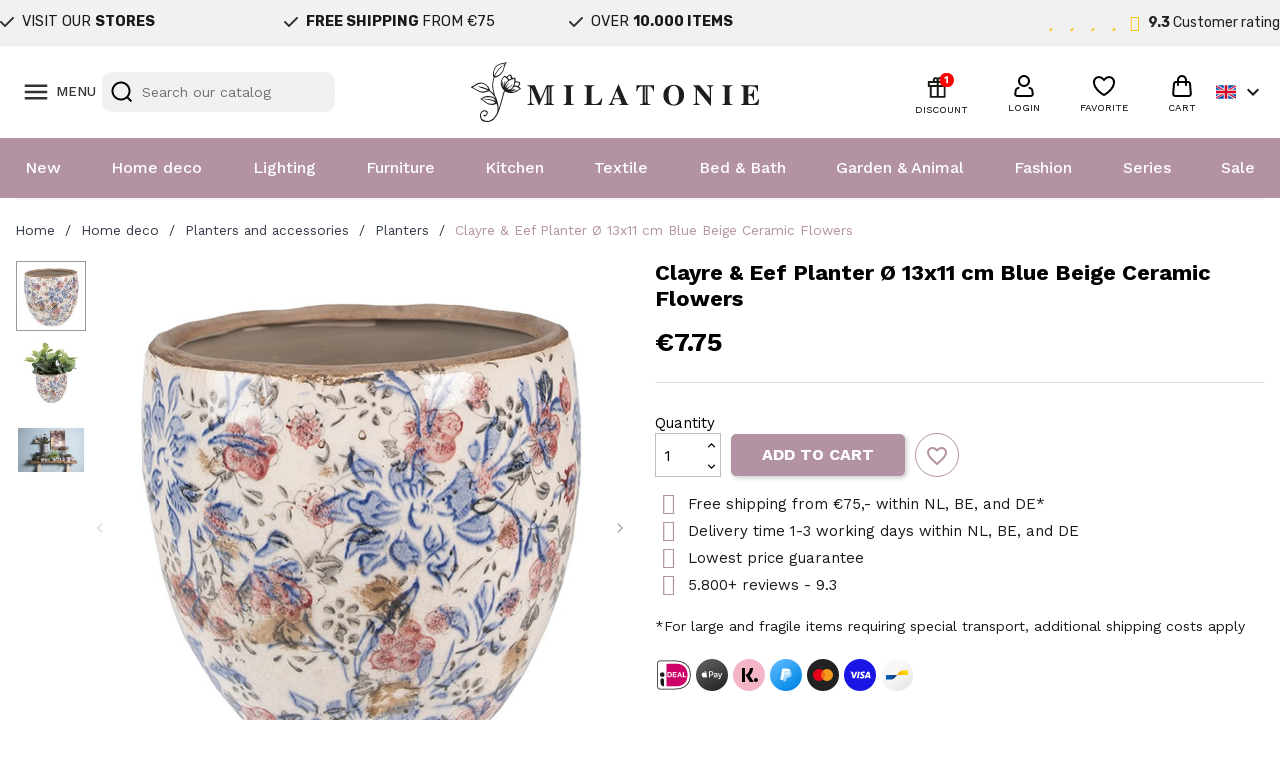

--- FILE ---
content_type: text/html; charset=utf-8
request_url: https://www.milatonie.com/en/planters/2646-flower-pot-o-1311-cm-blue-beige-ceramic-round-flowers-clayre-eef-6ce1031s-8717459692756.html
body_size: 50720
content:
<!doctype html>
<html lang="en-US">

  <head>
    
      
  <meta charset="utf-8">


  <meta http-equiv="x-ua-compatible" content="ie=edge">



  <title>Clayre &amp; Eef Planter Ø 13x11 cm Blue Beige Ceramic Flowers</title>
  
    <link rel="preconnect" href="https://fonts.googleapis.com">
<link rel="preconnect" href="https://fonts.gstatic.com" crossorigin>

  
  <meta name="description" content="bloempot bloemen pot flower pot bloempotten keramiek bloempotten">
  <meta name="keywords" content="">
        <link rel="canonical" href="https://www.milatonie.com/en/planters/2646-flower-pot-o-1311-cm-blue-beige-ceramic-round-flowers-clayre-eef-6ce1031s-8717459692756.html">
    
          <link rel="alternate" href="https://www.milatonie.com/nl/bloempotten/2646-clayre-eef-bloempot-binnen-6ce1031s-o-1311-cm-blauw-beige-keramiek-bloemen-rond-plantenpot-8717459692756.html" hreflang="nl-nl">
          <link rel="alternate" href="https://www.milatonie.com/en/planters/2646-flower-pot-o-1311-cm-blue-beige-ceramic-round-flowers-clayre-eef-6ce1031s-8717459692756.html" hreflang="en-us">
          <link rel="alternate" href="https://www.milatonie.com/de/blumentopfe/2646-blumentopf-o-1311-cm-blau-beige-keramik-rund-blumen-clayre-eef-6ce1031s-8717459692756.html" hreflang="de-de">
          <link rel="alternate" href="https://www.milatonie.com/fr/jardinieres/2646-pot-de-fleur-o-1311-cm-multi-en-ceramique-autour-de-des-fleurs-clayre-eef-6ce1031s-8717459692756.html" hreflang="fr-fr">
          <link rel="alternate" href="https://www.milatonie.com/it/fioriere/2646-vaso-da-fiori-o-1311-cm-multi-ceramica-in-giro-floreale-clayre-eef-6ce1031s-8717459692756.html" hreflang="it-it">
      
  
  
    <script type="application/ld+json">
  {
    "@context": "https://schema.org",
    "@type": "Organization",
    "name" : "MilaTonie",
    "url" : "https://www.milatonie.com/en/"
         ,"logo": {
        "@type": "ImageObject",
        "url":"https://www.milatonie.com/img/logo-1720452546.jpg"
      }
      }
</script>

<script type="application/ld+json">
  {
    "@context": "https://schema.org",
    "@type": "WebPage",
    "isPartOf": {
      "@type": "WebSite",
      "url":  "https://www.milatonie.com/en/",
      "name": "MilaTonie"
    },
    "name": "Clayre &amp; Eef Planter Ø 13x11 cm Blue Beige Ceramic Flowers",
    "url":  "https://www.milatonie.com/en/planters/2646-flower-pot-o-1311-cm-blue-beige-ceramic-round-flowers-clayre-eef-6ce1031s-8717459692756.html"
  }
</script>


  <script type="application/ld+json">
    {
      "@context": "https://schema.org",
      "@type": "BreadcrumbList",
      "itemListElement": [
                  {
            "@type": "ListItem",
            "position": 1,
            "name": "Home",
            "item": "https://www.milatonie.com/en/"
          },                  {
            "@type": "ListItem",
            "position": 2,
            "name": "Home deco",
            "item": "https://www.milatonie.com/en/168-home-deco"
          },                  {
            "@type": "ListItem",
            "position": 3,
            "name": "Planters and accessories",
            "item": "https://www.milatonie.com/en/720-planters-and-accessories"
          },                  {
            "@type": "ListItem",
            "position": 4,
            "name": "Planters",
            "item": "https://www.milatonie.com/en/171-planters"
          },                  {
            "@type": "ListItem",
            "position": 5,
            "name": "Clayre &amp; Eef Planter Ø 13x11 cm Blue Beige Ceramic Flowers",
            "item": "https://www.milatonie.com/en/planters/2646-flower-pot-o-1311-cm-blue-beige-ceramic-round-flowers-clayre-eef-6ce1031s-8717459692756.html"
          }              ]
    }
  </script>
  
  
  
   <script type="application/ld+json">
  {
    "@context": "https://schema.org/",
    "@type": "Product",
    "name": "Clayre &amp; Eef Planter Ø 13x11 cm Blue Beige Ceramic Flowers",
    "description": "bloempot bloemen pot flower pot bloempotten keramiek bloempotten",
    "category": "Planters",
    "image" :"https://www.milatonie.com/5030663-home_default/flower-pot-o-1311-cm-blue-beige-ceramic-round-flowers-clayre-eef-6ce1031s.jpg",    "sku": "6CE1031S",
    "mpn": "6CE1031S"
    ,"gtin13": "8717459692756"
        ,
    "brand": {
      "@type": "Brand",
      "name": "Clayre &amp; Eef"
    }
                ,
    "offers": {
      "@type": "Offer",
      "priceCurrency": "EUR",
      "name": "Clayre &amp; Eef Planter Ø 13x11 cm Blue Beige Ceramic Flowers",
      "price": "7.75",
      "url": "https://www.milatonie.com/en/planters/2646-flower-pot-o-1311-cm-blue-beige-ceramic-round-flowers-clayre-eef-6ce1031s-8717459692756.html",
      "priceValidUntil": "2026-02-05",
              "image": ["https://www.milatonie.com/5030663-medium_default/flower-pot-o-1311-cm-blue-beige-ceramic-round-flowers-clayre-eef-6ce1031s.jpg","https://www.milatonie.com/5030664-medium_default/flower-pot-o-1311-cm-blue-beige-ceramic-round-flowers-clayre-eef-6ce1031s.jpg","https://www.milatonie.com/5030665-medium_default/flower-pot-o-1311-cm-blue-beige-ceramic-round-flowers-clayre-eef-6ce1031s.jpg"],
            "sku": "6CE1031S",
      "mpn": "6CE1031S",
      "gtin13": "8717459692756",                  "availability": "https://schema.org/InStock",
      "seller": {
        "@type": "Organization",
        "name": "MilaTonie"
      }
    }
      }
</script>

  
  
    
  

  
    <meta property="og:title" content="Clayre &amp; Eef Planter Ø 13x11 cm Blue Beige Ceramic Flowers" />
    <meta property="og:description" content="bloempot bloemen pot flower pot bloempotten keramiek bloempotten" />
    <meta property="og:url" content="https://www.milatonie.com/en/planters/2646-flower-pot-o-1311-cm-blue-beige-ceramic-round-flowers-clayre-eef-6ce1031s-8717459692756.html" />
    <meta property="og:site_name" content="MilaTonie" />
        



  <meta name="viewport" content="width=device-width, initial-scale=1">



<!-- Google Tag Manager -->
<script>(function(w,d,s,l,i){w[l]=w[l]||[];w[l].push({'gtm.start':
new Date().getTime(),event:'gtm.js'});var f=d.getElementsByTagName(s)[0],
j=d.createElement(s),dl=l!='dataLayer'?'&l='+l:'';j.async=true;j.src=
'https://www.googletagmanager.com/gtm.js?id='+i+dl;f.parentNode.insertBefore(j,f);
})(window,document,'script','dataLayer','GTM-TX835BS');</script>
<!-- End Google Tag Manager -->



  <link rel="icon" type="image/vnd.microsoft.icon" href="https://www.milatonie.com/img/favicon.ico?1720452546">
  <link rel="shortcut icon" type="image/x-icon" href="https://www.milatonie.com/img/favicon.ico?1720452546">



  



  	

  <script type="text/javascript">
        var blockwishlistController = "https:\/\/www.milatonie.com\/en\/module\/blockwishlist\/action";
        var cart_page_redirect_link = "\/\/www.milatonie.com\/en\/cart?action=show";
        var controller = "product";
        var giftIncart = 0;
        var gift_controller_url = "https:\/\/www.milatonie.com\/en\/module\/mdgiftproduct\/FreeGiftproducts";
        var isModernCartEnabled = 1;
        var isVersionGreaterOrEqualTo177 = 1;
        var is_gift_product = false;
        var klAddedToCart = {"url":"\/klaviyo\/events\/add-to-cart"};
        var klCustomer = null;
        var klProduct = {"ProductName":"Clayre & Eef Planter \u00d8 13x11 cm Blue Beige Ceramic Flowers","ProductID":2646,"SKU":"6CE1031S","Tags":[],"Price":"6.40","PriceInclTax":"7.75","SpecialPrice":"7.75","Categories":["Home deco","Planters","Romantic Garden","Planters and accessories","Vintage","Faithful Flower"],"Image":"https:\/\/www.milatonie.com\/5030663-home_default\/flower-pot-o-1311-cm-blue-beige-ceramic-round-flowers-clayre-eef-6ce1031s.jpg","Link":"https:\/\/www.milatonie.com\/en\/planters\/2646-flower-pot-o-1311-cm-blue-beige-ceramic-round-flowers-clayre-eef-6ce1031s-8717459692756.html","ShopID":1,"LangID":2,"eventValue":6.404959,"external_catalog_id":"1:2","integration_key":"prestashop"};
        var md_blockcart_line_sel = "";
        var md_current_currency = "\u20ac";
        var md_gift_addition_type = false;
        var md_gift_color = "#2DB9AF";
        var md_gift_layout = "standard";
        var md_gift_required = 0;
        var md_hide_qty_count = 0;
        var md_msg_required_gift = "Please choose your gift";
        var md_number_gift = 4;
        var md_prd_add_cart_sel = "";
        var md_text_gift = "Free gift";
        var mdgSecureKey = "f264b83bb5c83189f6173ea5b3735dbd";
        var mollieSubAjaxUrl = "https:\/\/www.milatonie.com\/en\/module\/mollie\/ajax";
        var msg_maximum_gift = "You cannot add more than max_gift gift_s_, please adjust your choices";
        var not_available_msg = "This product is no longer in stock with these options";
        var pageId = "product";
        var prestashop = {"cart":{"products":[],"totals":{"total":{"type":"total","label":"Total","amount":0,"value":"\u20ac0.00"},"total_including_tax":{"type":"total","label":"Total (tax incl.)","amount":0,"value":"\u20ac0.00"},"total_excluding_tax":{"type":"total","label":"Total (tax excl.)","amount":0,"value":"\u20ac0.00"}},"subtotals":{"products":{"type":"products","label":"Subtotal","amount":0,"value":"\u20ac0.00"},"discounts":null,"shipping":{"type":"shipping","label":"Shipping","amount":0,"value":""},"tax":null},"products_count":0,"summary_string":"0 items","vouchers":{"allowed":1,"added":[]},"discounts":[],"minimalPurchase":0,"minimalPurchaseRequired":""},"currency":{"id":1,"name":"Euro","iso_code":"EUR","iso_code_num":"978","sign":"\u20ac"},"customer":{"lastname":null,"firstname":null,"email":null,"birthday":null,"newsletter":null,"newsletter_date_add":null,"optin":null,"website":null,"company":null,"siret":null,"ape":null,"is_logged":false,"gender":{"type":null,"name":null},"addresses":[]},"country":{"id_zone":23,"id_currency":0,"call_prefix":31,"iso_code":"NL","active":"1","contains_states":"0","need_identification_number":"0","need_zip_code":"1","zip_code_format":"NNNNLL","display_tax_label":"1","name":"Nederland","id":13},"language":{"name":"English (English)","iso_code":"en","locale":"en-US","language_code":"en-us","active":"1","is_rtl":"0","date_format_lite":"m\/d\/Y","date_format_full":"m\/d\/Y H:i:s","id":2},"page":{"title":"","canonical":"https:\/\/www.milatonie.com\/en\/planters\/2646-flower-pot-o-1311-cm-blue-beige-ceramic-round-flowers-clayre-eef-6ce1031s-8717459692756.html","meta":{"title":"Clayre & Eef Planter \u00d8 13x11 cm Blue Beige Ceramic Flowers","description":"bloempot bloemen pot flower pot bloempotten keramiek bloempotten","keywords":"","robots":"index"},"page_name":"product","body_classes":{"lang-en":true,"lang-rtl":false,"country-NL":true,"currency-EUR":true,"layout-full-width":true,"page-product":true,"tax-display-enabled":true,"page-customer-account":false,"product-id-2646":true,"product-Clayre & Eef Planter \u00d8 13x11 cm Blue Beige Ceramic Flowers":true,"product-id-category-171":true,"product-id-manufacturer-7":true,"product-id-supplier-0":true,"product-available-for-order":true},"admin_notifications":[],"password-policy":{"feedbacks":{"0":"Very weak","1":"Weak","2":"Average","3":"Strong","4":"Very strong","Straight rows of keys are easy to guess":"Straight rows of keys are easy to guess","Short keyboard patterns are easy to guess":"Short keyboard patterns are easy to guess","Use a longer keyboard pattern with more turns":"Use a longer keyboard pattern with more turns","Repeats like \"aaa\" are easy to guess":"Repeats like \"aaa\" are easy to guess","Repeats like \"abcabcabc\" are only slightly harder to guess than \"abc\"":"Repeats like \"abcabcabc\" are only slightly harder to guess than \"abc\"","Sequences like abc or 6543 are easy to guess":"Sequences like \"abc\" or \"6543\" are easy to guess.","Recent years are easy to guess":"Recent years are easy to guess","Dates are often easy to guess":"Dates are often easy to guess","This is a top-10 common password":"This is a top-10 common password","This is a top-100 common password":"This is a top-100 common password","This is a very common password":"This is a very common password","This is similar to a commonly used password":"This is similar to a commonly used password","A word by itself is easy to guess":"A word by itself is easy to guess","Names and surnames by themselves are easy to guess":"Names and surnames by themselves are easy to guess","Common names and surnames are easy to guess":"Common names and surnames are easy to guess","Use a few words, avoid common phrases":"Use a few words, avoid common phrases","No need for symbols, digits, or uppercase letters":"No need for symbols, digits, or uppercase letters","Avoid repeated words and characters":"Avoid repeated words and characters","Avoid sequences":"Avoid sequences","Avoid recent years":"Avoid recent years","Avoid years that are associated with you":"Avoid years that are associated with you","Avoid dates and years that are associated with you":"Avoid dates and years that are associated with you","Capitalization doesn't help very much":"Capitalization doesn't help very much","All-uppercase is almost as easy to guess as all-lowercase":"All-uppercase is almost as easy to guess as all-lowercase","Reversed words aren't much harder to guess":"Reversed words aren't much harder to guess","Predictable substitutions like '@' instead of 'a' don't help very much":"Predictable substitutions like \"@\" instead of \"a\" don't help very much.","Add another word or two. Uncommon words are better.":"Add another word or two. Uncommon words are better."}}},"shop":{"name":"MilaTonie","logo":"https:\/\/www.milatonie.com\/img\/logo-1720452546.jpg","stores_icon":"https:\/\/www.milatonie.com\/img\/logo_stores.png","favicon":"https:\/\/www.milatonie.com\/img\/favicon.ico"},"core_js_public_path":"\/themes\/","urls":{"base_url":"https:\/\/www.milatonie.com\/","current_url":"https:\/\/www.milatonie.com\/en\/planters\/2646-flower-pot-o-1311-cm-blue-beige-ceramic-round-flowers-clayre-eef-6ce1031s-8717459692756.html","shop_domain_url":"https:\/\/www.milatonie.com","img_ps_url":"https:\/\/www.milatonie.com\/img\/","img_cat_url":"https:\/\/www.milatonie.com\/img\/c\/","img_lang_url":"https:\/\/www.milatonie.com\/img\/l\/","img_prod_url":"https:\/\/www.milatonie.com\/img\/p\/","img_manu_url":"https:\/\/www.milatonie.com\/img\/m\/","img_sup_url":"https:\/\/www.milatonie.com\/img\/su\/","img_ship_url":"https:\/\/www.milatonie.com\/img\/s\/","img_store_url":"https:\/\/www.milatonie.com\/img\/st\/","img_col_url":"https:\/\/www.milatonie.com\/img\/co\/","img_url":"https:\/\/www.milatonie.com\/themes\/classic\/assets\/img\/","css_url":"https:\/\/www.milatonie.com\/themes\/classic\/assets\/css\/","js_url":"https:\/\/www.milatonie.com\/themes\/classic\/assets\/js\/","pic_url":"https:\/\/www.milatonie.com\/upload\/","theme_assets":"https:\/\/www.milatonie.com\/themes\/classic\/assets\/","theme_dir":"https:\/\/www.milatonie.com\/themes\/MovaWorks\/","child_theme_assets":"https:\/\/www.milatonie.com\/themes\/MovaWorks\/assets\/","child_img_url":"https:\/\/www.milatonie.com\/themes\/MovaWorks\/assets\/img\/","child_css_url":"https:\/\/www.milatonie.com\/themes\/MovaWorks\/assets\/css\/","child_js_url":"https:\/\/www.milatonie.com\/themes\/MovaWorks\/assets\/js\/","pages":{"address":"https:\/\/www.milatonie.com\/en\/address","addresses":"https:\/\/www.milatonie.com\/en\/addresses","authentication":"https:\/\/www.milatonie.com\/en\/login","manufacturer":"https:\/\/www.milatonie.com\/en\/brands","cart":"https:\/\/www.milatonie.com\/en\/cart","category":"https:\/\/www.milatonie.com\/en\/index.php?controller=category","cms":"https:\/\/www.milatonie.com\/en\/index.php?controller=cms","contact":"https:\/\/www.milatonie.com\/en\/contact-us","discount":"https:\/\/www.milatonie.com\/en\/discount","guest_tracking":"https:\/\/www.milatonie.com\/en\/guest-tracking","history":"https:\/\/www.milatonie.com\/en\/order-history","identity":"https:\/\/www.milatonie.com\/en\/identity","index":"https:\/\/www.milatonie.com\/en\/","my_account":"https:\/\/www.milatonie.com\/en\/my-account","order_confirmation":"https:\/\/www.milatonie.com\/en\/order-confirmation","order_detail":"https:\/\/www.milatonie.com\/en\/index.php?controller=order-detail","order_follow":"https:\/\/www.milatonie.com\/en\/order-follow","order":"https:\/\/www.milatonie.com\/en\/order","order_return":"https:\/\/www.milatonie.com\/en\/index.php?controller=order-return","order_slip":"https:\/\/www.milatonie.com\/en\/credit-slip","pagenotfound":"https:\/\/www.milatonie.com\/en\/page-not-found","password":"https:\/\/www.milatonie.com\/en\/password-recovery","pdf_invoice":"https:\/\/www.milatonie.com\/en\/index.php?controller=pdf-invoice","pdf_order_return":"https:\/\/www.milatonie.com\/en\/index.php?controller=pdf-order-return","pdf_order_slip":"https:\/\/www.milatonie.com\/en\/index.php?controller=pdf-order-slip","prices_drop":"https:\/\/www.milatonie.com\/en\/sale","product":"https:\/\/www.milatonie.com\/en\/index.php?controller=product","registration":"https:\/\/www.milatonie.com\/en\/registration","search":"https:\/\/www.milatonie.com\/en\/search","sitemap":"https:\/\/www.milatonie.com\/en\/sitemap","stores":"https:\/\/www.milatonie.com\/en\/stores","supplier":"https:\/\/www.milatonie.com\/en\/suppliers","new_products":"https:\/\/www.milatonie.com\/en\/new-products","brands":"https:\/\/www.milatonie.com\/en\/brands","register":"https:\/\/www.milatonie.com\/en\/registration","order_login":"https:\/\/www.milatonie.com\/en\/order?login=1"},"alternative_langs":{"nl-nl":"https:\/\/www.milatonie.com\/nl\/bloempotten\/2646-clayre-eef-bloempot-binnen-6ce1031s-o-1311-cm-blauw-beige-keramiek-bloemen-rond-plantenpot-8717459692756.html","en-us":"https:\/\/www.milatonie.com\/en\/planters\/2646-flower-pot-o-1311-cm-blue-beige-ceramic-round-flowers-clayre-eef-6ce1031s-8717459692756.html","de-de":"https:\/\/www.milatonie.com\/de\/blumentopfe\/2646-blumentopf-o-1311-cm-blau-beige-keramik-rund-blumen-clayre-eef-6ce1031s-8717459692756.html","fr-fr":"https:\/\/www.milatonie.com\/fr\/jardinieres\/2646-pot-de-fleur-o-1311-cm-multi-en-ceramique-autour-de-des-fleurs-clayre-eef-6ce1031s-8717459692756.html","it-it":"https:\/\/www.milatonie.com\/it\/fioriere\/2646-vaso-da-fiori-o-1311-cm-multi-ceramica-in-giro-floreale-clayre-eef-6ce1031s-8717459692756.html"},"actions":{"logout":"https:\/\/www.milatonie.com\/en\/?mylogout="},"no_picture_image":{"bySize":{"small_default":{"url":"https:\/\/www.milatonie.com\/img\/p\/en-default-small_default.jpg","width":98,"height":98},"cart_default":{"url":"https:\/\/www.milatonie.com\/img\/p\/en-default-cart_default.jpg","width":125,"height":125},"home_default":{"url":"https:\/\/www.milatonie.com\/img\/p\/en-default-home_default.jpg","width":250,"height":250},"large_default":{"url":"https:\/\/www.milatonie.com\/img\/p\/en-default-large_default.jpg","width":800,"height":800},"medium_default":{"url":"https:\/\/www.milatonie.com\/img\/p\/en-default-medium_default.jpg","width":800,"height":800}},"small":{"url":"https:\/\/www.milatonie.com\/img\/p\/en-default-small_default.jpg","width":98,"height":98},"medium":{"url":"https:\/\/www.milatonie.com\/img\/p\/en-default-home_default.jpg","width":250,"height":250},"large":{"url":"https:\/\/www.milatonie.com\/img\/p\/en-default-medium_default.jpg","width":800,"height":800},"legend":""},"loyaltyeditpoints_ajax_controller":"https:\/\/www.milatonie.com\/en\/module\/loyaltyeditpoints\/ajax"},"configuration":{"display_taxes_label":true,"display_prices_tax_incl":true,"is_catalog":false,"show_prices":true,"opt_in":{"partner":false},"quantity_discount":{"type":"price","label":"Unit price"},"voucher_enabled":1,"return_enabled":0},"field_required":[],"breadcrumb":{"links":[{"title":"Home","url":"https:\/\/www.milatonie.com\/en\/"},{"title":"Home deco","url":"https:\/\/www.milatonie.com\/en\/168-home-deco"},{"title":"Planters and accessories","url":"https:\/\/www.milatonie.com\/en\/720-planters-and-accessories"},{"title":"Planters","url":"https:\/\/www.milatonie.com\/en\/171-planters"},{"title":"Clayre & Eef Planter \u00d8 13x11 cm Blue Beige Ceramic Flowers","url":"https:\/\/www.milatonie.com\/en\/planters\/2646-flower-pot-o-1311-cm-blue-beige-ceramic-round-flowers-clayre-eef-6ce1031s-8717459692756.html"}],"count":5},"link":{"protocol_link":"https:\/\/","protocol_content":"https:\/\/"},"time":1769021984,"static_token":"e6a2647afbd1ef4ec9d07253f6038f41","token":"5aa7bfe527f0623995da3e786aaffdc1","debug":false};
        var productsAlreadyTagged = [];
        var removeFromWishlistUrl = "https:\/\/www.milatonie.com\/en\/module\/blockwishlist\/action?action=deleteProductFromWishlist";
        var trustedshopseasyintegration_css = "https:\/\/www.milatonie.com\/modules\/trustedshopseasyintegration\/views\/css\/front\/front.2.0.3.css";
        var wishlistAddProductToCartUrl = "https:\/\/www.milatonie.com\/en\/module\/blockwishlist\/action?action=addProductToCart";
        var wishlistUrl = "https:\/\/www.milatonie.com\/en\/module\/blockwishlist\/view";
      </script>
		<link rel="stylesheet" href="https://fonts.googleapis.com/css?family=Rubik:100,100italic,200,200italic,300,300italic,400,400italic,500,500italic,600,600italic,700,700italic,800,800italic,900,900italic%7CWork+Sans:100,100italic,200,200italic,300,300italic,400,400italic,500,500italic,600,600italic,700,700italic,800,800italic,900,900italic&amp;display=swap" media="all">
		<link rel="stylesheet" href="https://www.milatonie.com/themes/MovaWorks/assets/cache/theme-4bc57c435.css" media="all">
	
	
	<script src="https://challenges.cloudflare.com/turnstile/v0/api.js" async></script>


	<script>
			var ceFrontendConfig = {"environmentMode":{"edit":false,"wpPreview":false},"is_rtl":false,"breakpoints":{"xs":0,"sm":480,"md":768,"lg":1025,"xl":1440,"xxl":1600},"version":"2.12.0","urls":{"assets":"\/modules\/creativeelements\/views\/"},"productQuickView":0,"settings":{"page":[],"general":{"elementor_global_image_lightbox":"1","elementor_lightbox_enable_counter":"yes","elementor_lightbox_enable_fullscreen":"yes","elementor_lightbox_enable_zoom":"yes"},"editorPreferences":[]},"post":{"id":"2646030201","title":"Clayre%20%26%20Eef%20Planter%20%C3%98%2013x11%20cm%20Blue%20Beige%20Ceramic%20Flowers","excerpt":""}};
		</script>
        <link rel="preload" href="/modules/creativeelements/views/lib/ceicons/fonts/ceicons.woff2?8goggd" as="font" type="font/woff2" crossorigin>
        


  <!-- WebwinkelKeur: JS disabled -->
<?php
/**
 * NOTICE OF LICENSE
 *
 * Smartsupp live chat - official plugin. Smartsupp is free live chat with visitor recording. 
 * The plugin enables you to create a free account or sign in with existing one. Pre-integrated 
 * customer info with WooCommerce (you will see names and emails of signed in webshop visitors).
 * Optional API for advanced chat box modifications.
 *
 * You must not modify, adapt or create derivative works of this source code
 *
 *  @author    Smartsupp
 *  @copyright 2021 Smartsupp.com
 *  @license   GPL-2.0+
**/ 
?>

<script type="text/javascript">
            var _smartsupp = _smartsupp || {};
            _smartsupp.key = 'e316bd44685e00cfc8fd98a36d1fbadb255b2808';
_smartsupp.cookieDomain = '.www.milatonie.com';
_smartsupp.sitePlatform = 'Prestashop 8.1.4';
window.smartsupp||(function(d) {
                var s,c,o=smartsupp=function(){ o._.push(arguments)};o._=[];
                s=d.getElementsByTagName('script')[0];c=d.createElement('script');
                c.type='text/javascript';c.charset='utf-8';c.async=true;
                c.src='//www.smartsuppchat.com/loader.js';s.parentNode.insertBefore(c,s);
            })(document);
            </script><script type="text/javascript"></script>

    <meta id="js-rcpgtm-tracking-config" data-tracking-data="%7B%22bing%22%3A%7B%22tracking_id%22%3A%22%22%2C%22feed%22%3A%7B%22id_product_prefix%22%3A%22%22%2C%22id_product_source_key%22%3A%22id_product%22%2C%22id_variant_prefix%22%3A%22%22%2C%22id_variant_source_key%22%3A%22id_attribute%22%7D%7D%2C%22context%22%3A%7B%22browser%22%3A%7B%22device_type%22%3A1%7D%2C%22localization%22%3A%7B%22id_country%22%3A13%2C%22country_code%22%3A%22NL%22%2C%22id_currency%22%3A1%2C%22currency_code%22%3A%22EUR%22%2C%22id_lang%22%3A2%2C%22lang_code%22%3A%22en%22%7D%2C%22page%22%3A%7B%22controller_name%22%3A%22product%22%2C%22products_per_page%22%3A32%2C%22category%22%3A%5B%5D%2C%22search_term%22%3A%22%22%7D%2C%22shop%22%3A%7B%22id_shop%22%3A1%2C%22shop_name%22%3A%22MilaTonie%22%2C%22base_dir%22%3A%22https%3A%2F%2Fwww.milatonie.com%2F%22%7D%2C%22tracking_module%22%3A%7B%22module_name%22%3A%22rcpgtagmanager%22%2C%22module_version%22%3A%224.4.4%22%2C%22checkout_module%22%3A%7B%22module%22%3A%22default%22%2C%22controller%22%3A%22order%22%7D%2C%22service_version%22%3A%228%22%2C%22token%22%3A%223de9ce6e2c37bf45c77c917ddb464696%22%7D%2C%22user%22%3A%5B%5D%7D%2C%22criteo%22%3A%7B%22tracking_id%22%3A%22%22%2C%22feed%22%3A%7B%22id_product_prefix%22%3A%22%22%2C%22id_product_source_key%22%3A%22id_product%22%2C%22id_variant_prefix%22%3A%22%22%2C%22id_variant_source_key%22%3A%22id_attribute%22%7D%7D%2C%22facebook%22%3A%7B%22tracking_id%22%3A%22%22%2C%22feed%22%3A%7B%22id_product_prefix%22%3A%22%22%2C%22id_product_source_key%22%3A%22id_product%22%2C%22id_variant_prefix%22%3A%22%22%2C%22id_variant_source_key%22%3A%22id_attribute%22%7D%7D%2C%22ga4%22%3A%7B%22tracking_id%22%3A%22G-LZK8P72ZES%22%2C%22server_container_url%22%3A%22%22%2C%22is_url_passthrough%22%3Atrue%2C%22is_data_import%22%3Afalse%7D%2C%22gads%22%3A%7B%22tracking_id%22%3A%22%22%2C%22merchant_id%22%3A%22%22%2C%22conversion_labels%22%3A%7B%22create_account%22%3A%22%22%2C%22product_view%22%3A%22%22%2C%22add_to_cart%22%3A%22%22%2C%22begin_checkout%22%3A%22%22%2C%22purchase%22%3A%22%22%7D%2C%22retail%22%3A%7B%22id_product_prefix%22%3A%22%22%2C%22id_product_source_key%22%3A%22id_product%22%2C%22id_variant_prefix%22%3A%22%22%2C%22id_variant_source_key%22%3A%22id_attribute%22%7D%2C%22custom%22%3A%7B%22is_enabled%22%3Afalse%2C%22id_product_prefix%22%3A%22%22%2C%22id_product_source_key%22%3A%22id_product%22%2C%22id_variant_prefix%22%3A%22%22%2C%22id_variant_source_key%22%3A%22id_attribute%22%2C%22is_id2%22%3Afalse%7D%7D%2C%22gtm%22%3A%7B%22tracking_id%22%3A%22GTM-TX835BS%22%2C%22is_internal_traffic%22%3Afalse%2C%22script_url%22%3A%22%22%2C%22data_layer_name%22%3A%22%22%2C%22id_parameter%22%3A%22%22%2C%22override_tracking_id%22%3A%22%22%7D%2C%22kelkoo%22%3A%7B%22tracking_list%22%3A%5B%5D%2C%22feed%22%3A%7B%22id_product_prefix%22%3A%22%22%2C%22id_product_source_key%22%3A%22id_product%22%2C%22id_variant_prefix%22%3A%22%22%2C%22id_variant_source_key%22%3A%22id_attribute%22%7D%7D%2C%22pinterest%22%3A%7B%22tracking_id%22%3A%222613926799564%22%2C%22feed%22%3A%7B%22id_product_prefix%22%3A%22%22%2C%22id_product_source_key%22%3A%22id_product%22%2C%22id_variant_prefix%22%3A%22%22%2C%22id_variant_source_key%22%3A%22id_attribute%22%7D%7D%2C%22tiktok%22%3A%7B%22tracking_id%22%3A%22%22%2C%22feed%22%3A%7B%22id_product_prefix%22%3A%22%22%2C%22id_product_source_key%22%3A%22id_product%22%2C%22id_variant_prefix%22%3A%22%22%2C%22id_variant_source_key%22%3A%22id_attribute%22%7D%7D%2C%22twitter%22%3A%7B%22tracking_id%22%3A%22%22%2C%22events%22%3A%7B%22add_to_cart_id%22%3A%22%22%2C%22payment_info_id%22%3A%22%22%2C%22checkout_initiated_id%22%3A%22%22%2C%22product_view_id%22%3A%22%22%2C%22lead_id%22%3A%22%22%2C%22purchase_id%22%3A%22%22%2C%22search_id%22%3A%22%22%7D%2C%22feed%22%3A%7B%22id_product_prefix%22%3A%22%22%2C%22id_product_source_key%22%3A%22id_product%22%2C%22id_variant_prefix%22%3A%22%22%2C%22id_variant_source_key%22%3A%22id_attribute%22%7D%7D%7D">
    <script type="text/javascript" data-keepinline="true" data-cfasync="false" src="/modules/rcpgtagmanager/views/js/hook/trackingClient.bundle.js?v=4.4.4"></script>

  <!-- START OF DOOFINDER ADD TO CART SCRIPT -->
  <script>
    let item_link;
    document.addEventListener('doofinder.cart.add', function(event) {

      item_link = event.detail.link;

      const checkIfCartItemHasVariation = (cartObject) => {
        return (cartObject.item_id === cartObject.grouping_id) ? false : true;
      }

      /**
      * Returns only ID from string
      */
      const sanitizeVariationID = (variationID) => {
        return variationID.replace(/\D/g, "")
      }

      doofinderManageCart({
        cartURL          : "https://www.milatonie.com/en/cart",  //required for prestashop 1.7, in previous versions it will be empty.
        cartToken        : "e6a2647afbd1ef4ec9d07253f6038f41",
        productID        : checkIfCartItemHasVariation(event.detail) ? event.detail.grouping_id : event.detail.item_id,
        customizationID  : checkIfCartItemHasVariation(event.detail) ? sanitizeVariationID(event.detail.item_id) : 0,   // If there are no combinations, the value will be 0
        quantity         : event.detail.amount,
        statusPromise    : event.detail.statusPromise,
        itemLink         : event.detail.link,
        group_id         : event.detail.group_id
      });
    });
  </script>
  <!-- END OF DOOFINDER ADD TO CART SCRIPT -->

  <!-- START OF DOOFINDER INTEGRATIONS SUPPORT -->
  <script data-keepinline>
    var dfKvCustomerEmail;
    if ('undefined' !== typeof klCustomer && "" !== klCustomer.email) {
      dfKvCustomerEmail = klCustomer.email;
    }
  </script>
  <!-- END OF DOOFINDER INTEGRATIONS SUPPORT -->

  <!-- START OF DOOFINDER UNIQUE SCRIPT -->
  <script data-keepinline>
    
    (function(w, k) {w[k] = window[k] || function () { (window[k].q = window[k].q || []).push(arguments) }})(window, "doofinderApp")
    

    // Custom personalization:
    doofinderApp("config", "language", "en-us");
    doofinderApp("config", "currency", "EUR");
      </script>
  <script src="https://eu1-config.doofinder.com/2.x/76592d21-30e0-4068-8d9d-8c72805bb109.js" async></script>
  <!-- END OF DOOFINDER UNIQUE SCRIPT -->
<script async src="https://www.googletagmanager.com/gtag/js?id=G-LZK8P72ZES"></script>
<script>
  window.dataLayer = window.dataLayer || [];
  function gtag(){dataLayer.push(arguments);}
  gtag('js', new Date());
  gtag(
    'config',
    'G-LZK8P72ZES',
    {
      'debug_mode':false
      , 'anonymize_ip': true                }
  );
</script>




    
   <meta property="og:type" content="product">
         <meta property="og:image" content="https://www.milatonie.com/5030663-medium_default/flower-pot-o-1311-cm-blue-beige-ceramic-round-flowers-clayre-eef-6ce1031s.jpg">
   
         <meta property="product:pretax_price:amount" content="6.404959">
      <meta property="product:pretax_price:currency" content="EUR">
      <meta property="product:price:amount" content="7.75">
      <meta property="product:price:currency" content="EUR">
      
  </head>

  <body id="product" class="lang-en country-nl currency-eur layout-full-width page-product tax-display-enabled product-id-2646 product-clayre-eef-planter-O-13x11-cm-blue-beige-ceramic-flowers product-id-category-171 product-id-manufacturer-7 product-id-supplier-0 product-available-for-order ce-kit-1 elementor-page elementor-page-2646030201 gm-logout">
  	
<!-- Google Tag Manager (noscript) -->
<noscript><iframe src="https://www.googletagmanager.com/ns.html?id=GTM-TX835BS"
height="0" width="0" style="display:none;visibility:hidden"></iframe></noscript>
<!-- End Google Tag Manager (noscript) -->
	

    
      
    

    <main>
      
              

      <header id="header">
        
          	

        <div data-elementor-type="content" data-elementor-id="10020201" class="elementor elementor-10020201">
            <div class="elementor-section-wrap">        <section class="elementor-element elementor-element-cf01654 elementor-section-boxed elementor-section-height-default elementor-section-height-default elementor-section elementor-top-section" data-id="cf01654" data-element_type="section" data-settings="{&quot;background_background&quot;:&quot;classic&quot;}">
                  <div class="elementor-container elementor-column-gap-default">
                            <div class="elementor-row">
                <div class="elementor-element elementor-element-979b085 elementor-column elementor-col-66 elementor-top-column" data-id="979b085" data-element_type="column">
            <div class="elementor-column-wrap elementor-element-populated">
                <div class="elementor-widget-wrap">
                <div class="elementor-element elementor-element-281ad2e mw-header-usp elementor-widget elementor-widget-testimonial-carousel elementor-widget-testimonial" data-id="281ad2e" data-element_type="widget" data-settings="{&quot;navigation&quot;:&quot;none&quot;,&quot;slides_to_show&quot;:&quot;3&quot;,&quot;autoplay_mobile&quot;:&quot;yes&quot;,&quot;space_between&quot;:{&quot;unit&quot;:&quot;px&quot;,&quot;size&quot;:0,&quot;sizes&quot;:[]},&quot;default_slides_count&quot;:1,&quot;infinite&quot;:&quot;yes&quot;,&quot;infinite_tablet&quot;:&quot;yes&quot;,&quot;infinite_mobile&quot;:&quot;yes&quot;,&quot;speed&quot;:500,&quot;direction&quot;:&quot;ltr&quot;,&quot;space_between_tablet&quot;:{&quot;unit&quot;:&quot;px&quot;,&quot;size&quot;:&quot;&quot;,&quot;sizes&quot;:[]},&quot;space_between_mobile&quot;:{&quot;unit&quot;:&quot;px&quot;,&quot;size&quot;:&quot;&quot;,&quot;sizes&quot;:[]}}" data-widget_type="testimonial-carousel.default">
        <div class="elementor-widget-container">        <div class="elementor-carousel-wrapper swiper" dir="ltr">
            <div class="swiper-wrapper">            <div class="swiper-slide">
                <div class="elementor-testimonial-wrapper">
                                                    <div class="elementor-testimonial-content"><svg xmlns="http://www.w3.org/2000/svg" viewBox="0 0 448 512"><!--!Font Awesome Free 6.5.1 by @fontawesome - https://fontawesome.com License - https://fontawesome.com/license/free Copyright 2024 Fonticons, Inc.--><path d="M438.6 105.4c12.5 12.5 12.5 32.8 0 45.3l-256 256c-12.5 12.5-32.8 12.5-45.3 0l-128-128c-12.5-12.5-12.5-32.8 0-45.3s32.8-12.5 45.3 0L160 338.7 393.4 105.4c12.5-12.5 32.8-12.5 45.3 0z"/></svg> Visit our <strong>stores</strong></div>
                                    <div class="elementor-testimonial-meta elementor-testimonial-image-position-aside">
                        <div class="elementor-testimonial-meta-inner">
                                                    <div class="elementor-testimonial-details">
                                                                                    </div>
                        </div>
                    </div>
                </div>
            </div>
                        <div class="swiper-slide">
                <div class="elementor-testimonial-wrapper">
                                                    <div class="elementor-testimonial-content"><svg xmlns="http://www.w3.org/2000/svg" viewBox="0 0 448 512"><!--!Font Awesome Free 6.5.1 by @fontawesome - https://fontawesome.com License - https://fontawesome.com/license/free Copyright 2024 Fonticons, Inc.--><path d="M438.6 105.4c12.5 12.5 12.5 32.8 0 45.3l-256 256c-12.5 12.5-32.8 12.5-45.3 0l-128-128c-12.5-12.5-12.5-32.8 0-45.3s32.8-12.5 45.3 0L160 338.7 393.4 105.4c12.5-12.5 32.8-12.5 45.3 0z"/></svg> <strong>Free shipping </strong> from €75</div>
                                    <div class="elementor-testimonial-meta elementor-testimonial-image-position-aside">
                        <div class="elementor-testimonial-meta-inner">
                                                    <div class="elementor-testimonial-details">
                                                                                    </div>
                        </div>
                    </div>
                </div>
            </div>
                        <div class="swiper-slide">
                <div class="elementor-testimonial-wrapper">
                                                    <div class="elementor-testimonial-content"><svg xmlns="http://www.w3.org/2000/svg" viewBox="0 0 448 512"><!--!Font Awesome Free 6.5.1 by @fontawesome - https://fontawesome.com License - https://fontawesome.com/license/free Copyright 2024 Fonticons, Inc.--><path d="M438.6 105.4c12.5 12.5 12.5 32.8 0 45.3l-256 256c-12.5 12.5-32.8 12.5-45.3 0l-128-128c-12.5-12.5-12.5-32.8 0-45.3s32.8-12.5 45.3 0L160 338.7 393.4 105.4c12.5-12.5 32.8-12.5 45.3 0z"/></svg> Over <strong>10.000 items</strong></div>
                                    <div class="elementor-testimonial-meta elementor-testimonial-image-position-aside">
                        <div class="elementor-testimonial-meta-inner">
                                                    <div class="elementor-testimonial-details">
                                                                                    </div>
                        </div>
                    </div>
                </div>
            </div>
            </div>
                                                </div>
        </div>        </div>
                        </div>
            </div>
        </div>
                <div class="elementor-element elementor-element-5a4049c ce-valign-center elementor-hidden-phone elementor-column elementor-col-33 elementor-top-column" data-id="5a4049c" data-element_type="column">
            <div class="elementor-column-wrap elementor-element-populated">
                <div class="elementor-widget-wrap">
                <div class="elementor-element elementor-element-5ab1f05 elementor-widget__width-auto elementor-view-default elementor-widget elementor-widget-icon" data-id="5ab1f05" data-element_type="widget" data-widget_type="icon.default">
        <div class="elementor-widget-container">        <div class="elementor-icon-wrapper">
            <div class="elementor-icon">
                <i aria-hidden="true" class="fas fa-star"></i>            </div>
        </div>
        </div>        </div>
                <div class="elementor-element elementor-element-0464240 elementor-widget__width-auto elementor-view-default elementor-widget elementor-widget-icon" data-id="0464240" data-element_type="widget" data-widget_type="icon.default">
        <div class="elementor-widget-container">        <div class="elementor-icon-wrapper">
            <div class="elementor-icon">
                <i aria-hidden="true" class="fas fa-star"></i>            </div>
        </div>
        </div>        </div>
                <div class="elementor-element elementor-element-3a27fcc elementor-widget__width-auto elementor-view-default elementor-widget elementor-widget-icon" data-id="3a27fcc" data-element_type="widget" data-widget_type="icon.default">
        <div class="elementor-widget-container">        <div class="elementor-icon-wrapper">
            <div class="elementor-icon">
                <i aria-hidden="true" class="fas fa-star"></i>            </div>
        </div>
        </div>        </div>
                <div class="elementor-element elementor-element-f251599 elementor-widget__width-auto elementor-view-default elementor-widget elementor-widget-icon" data-id="f251599" data-element_type="widget" data-widget_type="icon.default">
        <div class="elementor-widget-container">        <div class="elementor-icon-wrapper">
            <div class="elementor-icon">
                <i aria-hidden="true" class="fas fa-star"></i>            </div>
        </div>
        </div>        </div>
                <div class="elementor-element elementor-element-fae9266 elementor-widget__width-auto elementor-view-default elementor-widget elementor-widget-icon" data-id="fae9266" data-element_type="widget" data-widget_type="icon.default">
        <div class="elementor-widget-container">        <div class="elementor-icon-wrapper">
            <div class="elementor-icon">
                <i aria-hidden="true" class="fas fa-star-half"></i>            </div>
        </div>
        </div>        </div>
                <div class="elementor-element elementor-element-f0ce81f elementor-widget__width-auto mw-nm elementor-widget elementor-widget-text-editor" data-id="f0ce81f" data-element_type="widget" data-widget_type="text-editor.default">
        <div class="elementor-widget-container">        <div class="elementor-text-editor elementor-clearfix"><p><span style="color: #232323; font-family: Rubik; font-size: 14px;"><strong>9.3</strong> Customer rating</span></p></div>
        </div>        </div>
                        </div>
            </div>
        </div>
                        </div>
            </div>
        </section>
        </div>
        </div>
        


  <div class="header-top">
    <div class="container">
       <div class="row">
        <div class="col-md-12 gm-ht">
          <div class="mw-top-1">
            


<div class="mainmenu">
  <div class="main-navbar">
    <button class="open-menu-btn">
      <svg xmlns="http://www.w3.org/2000/svg" height="30px" viewBox="0 -960 960 960" width="30px" fill="#e8eaed"><path d="M120-240v-80h720v80H120Zm0-200v-80h720v80H120Zm0-200v-80h720v80H120Z"/></svg>
	  <span class="mw-menu-text">Menu</span>
    </button>
    <ul class="main-links">
              <li class="main-link category" data-page_id="category-168">
          <a href="https://www.milatonie.com/en/168-home-deco">
            Home deco
          </a>
        </li>
              <li class="main-link category" data-page_id="category-118">
          <a href="https://www.milatonie.com/en/118-lighting">
            Lighting
          </a>
        </li>
              <li class="main-link category" data-page_id="category-1220">
          <a href="https://www.milatonie.com/en/1220-furniture">
            Furniture
          </a>
        </li>
              <li class="main-link category" data-page_id="category-43">
          <a href="https://www.milatonie.com/en/43-kitchen">
            Kitchen
          </a>
        </li>
              <li class="main-link category" data-page_id="category-135">
          <a href="https://www.milatonie.com/en/135-textile">
            Textile
          </a>
        </li>
              <li class="main-link category" data-page_id="category-3">
          <a href="https://www.milatonie.com/en/3-bed-bath">
            Bed &amp; Bath
          </a>
        </li>
              <li class="main-link category" data-page_id="category-158">
          <a href="https://www.milatonie.com/en/158-garden-animal">
            Garden &amp; Animal
          </a>
        </li>
              <li class="main-link category" data-page_id="category-81">
          <a href="https://www.milatonie.com/en/81-fashion">
            Fashion
          </a>
        </li>
              <li class="main-link category" data-page_id="category-1145">
          <a href="https://www.milatonie.com/en/1145-holidays">
            Holidays
          </a>
        </li>
              <li class="main-link category" data-page_id="category-1092">
          <a href="https://www.milatonie.com/en/1092-sale">
            Sale
          </a>
        </li>
              <li class="main-link link" data-page_id="lnk-giftcard">
          <a href="https://www.milatonie.com/en/giftcard">
            Giftcard
          </a>
        </li>
              <li class="main-link category" data-page_id="category-1222">
          <a href="https://www.milatonie.com/en/1222-inspiration">
            Inspiration
          </a>
        </li>
              <li class="main-link category" data-page_id="category-375">
          <a href="https://www.milatonie.com/en/375-series">
            Series
          </a>
        </li>
              <li class="main-link cms-category" data-page_id="cms-category-5">
          <a href="https://www.milatonie.com/en/content/category/5-shops">
            Shops
          </a>
        </li>
              <li class="main-link manufacturers" data-page_id="manufacturers">
          <a href="https://www.milatonie.com/en/brands">
            All brands
          </a>
        </li>
          </ul>
  </div>

  <div class="side-navbar size-1">
    <div class="header">
      <div class="logo">
        <a href="https://www.milatonie.com/" title="MilaTonie">
          <img src="https://www.milatonie.com/img/Menu_logo_MT.svg" alt="MilaTonie" width="180" class="logo img-fluid">
        </a>
      </div>
      <div class="go-back-btn" style="display: none;">
        <svg xmlns="http://www.w3.org/2000/svg" height="24px" viewBox="0 -960 960 960" width="24px" fill="#e8eaed"><path d="M400-80 0-480l400-400 71 71-329 329 329 329-71 71Z"/></svg>
        Go back
      </div>
      <div class="prev-page-btn" style="display: none;">
        <svg xmlns="http://www.w3.org/2000/svg" height="24px" viewBox="0 -960 960 960" width="24px" fill="#e8eaed"><path d="M400-80 0-480l400-400 71 71-329 329 329 329-71 71Z"/></svg>
        Previous page
      </div>
      <button class="close-menu-btn">
        <svg xmlns="http://www.w3.org/2000/svg" height="24px" viewBox="0 -960 960 960" width="24px" fill="#e8eaed"><path d="m256-200-56-56 224-224-224-224 56-56 224 224 224-224 56 56-224 224 224 224-56 56-224-224-224 224Z"/></svg>
      </button>
    </div>
    <div class="menu-container">
      
      <div class="node-container" data-page_id="main" style="display: none;">
      <div class="padding-container">
        <div class="container-title">Menu</div>
                          <ul class="node-list">
                            <li class="node-link category" data-page_id="category-168">
                  <a href="https://www.milatonie.com/en/168-home-deco">
                                                                  <img class="node-img" src="https://www.milatonie.com/img/c/168-0_thumb.jpg">
                                                              Home deco
                                          <svg class="arrow-next" xmlns="http://www.w3.org/2000/svg" height="24px" viewBox="0 -960 960 960" width="24px" fill="#e8eaed"><path d="m321-80-71-71 329-329-329-329 71-71 400 400L321-80Z"/></svg>
                     
                  </a>
                </li>
                            <li class="node-link category" data-page_id="category-118">
                  <a href="https://www.milatonie.com/en/118-lighting">
                                                                  <img class="node-img" src="https://www.milatonie.com/img/c/118-0_thumb.jpg">
                                                              Lighting
                                          <svg class="arrow-next" xmlns="http://www.w3.org/2000/svg" height="24px" viewBox="0 -960 960 960" width="24px" fill="#e8eaed"><path d="m321-80-71-71 329-329-329-329 71-71 400 400L321-80Z"/></svg>
                     
                  </a>
                </li>
                            <li class="node-link category" data-page_id="category-1220">
                  <a href="https://www.milatonie.com/en/1220-furniture">
                                                                  <img class="node-img" src="https://www.milatonie.com/img/c/1220-0_thumb.jpg">
                                                              Furniture
                                          <svg class="arrow-next" xmlns="http://www.w3.org/2000/svg" height="24px" viewBox="0 -960 960 960" width="24px" fill="#e8eaed"><path d="m321-80-71-71 329-329-329-329 71-71 400 400L321-80Z"/></svg>
                     
                  </a>
                </li>
                            <li class="node-link category" data-page_id="category-43">
                  <a href="https://www.milatonie.com/en/43-kitchen">
                                                                  <img class="node-img" src="https://www.milatonie.com/img/c/43-0_thumb.jpg">
                                                              Kitchen
                                          <svg class="arrow-next" xmlns="http://www.w3.org/2000/svg" height="24px" viewBox="0 -960 960 960" width="24px" fill="#e8eaed"><path d="m321-80-71-71 329-329-329-329 71-71 400 400L321-80Z"/></svg>
                     
                  </a>
                </li>
                            <li class="node-link category" data-page_id="category-135">
                  <a href="https://www.milatonie.com/en/135-textile">
                                                                  <img class="node-img" src="https://www.milatonie.com/img/c/135-0_thumb.jpg">
                                                              Textile
                                          <svg class="arrow-next" xmlns="http://www.w3.org/2000/svg" height="24px" viewBox="0 -960 960 960" width="24px" fill="#e8eaed"><path d="m321-80-71-71 329-329-329-329 71-71 400 400L321-80Z"/></svg>
                     
                  </a>
                </li>
                            <li class="node-link category" data-page_id="category-3">
                  <a href="https://www.milatonie.com/en/3-bed-bath">
                                                                  <img class="node-img" src="https://www.milatonie.com/img/c/3-0_thumb.jpg">
                                                              Bed &amp; Bath
                                          <svg class="arrow-next" xmlns="http://www.w3.org/2000/svg" height="24px" viewBox="0 -960 960 960" width="24px" fill="#e8eaed"><path d="m321-80-71-71 329-329-329-329 71-71 400 400L321-80Z"/></svg>
                     
                  </a>
                </li>
                            <li class="node-link category" data-page_id="category-158">
                  <a href="https://www.milatonie.com/en/158-garden-animal">
                                                                  <img class="node-img" src="https://www.milatonie.com/img/c/158-0_thumb.jpg">
                                                              Garden &amp; Animal
                                          <svg class="arrow-next" xmlns="http://www.w3.org/2000/svg" height="24px" viewBox="0 -960 960 960" width="24px" fill="#e8eaed"><path d="m321-80-71-71 329-329-329-329 71-71 400 400L321-80Z"/></svg>
                     
                  </a>
                </li>
                            <li class="node-link category" data-page_id="category-81">
                  <a href="https://www.milatonie.com/en/81-fashion">
                                                                  <img class="node-img" src="https://www.milatonie.com/img/c/81-0_thumb.jpg">
                                                              Fashion
                                          <svg class="arrow-next" xmlns="http://www.w3.org/2000/svg" height="24px" viewBox="0 -960 960 960" width="24px" fill="#e8eaed"><path d="m321-80-71-71 329-329-329-329 71-71 400 400L321-80Z"/></svg>
                     
                  </a>
                </li>
                            <li class="node-link category" data-page_id="category-1145">
                  <a href="https://www.milatonie.com/en/1145-holidays">
                                                                  <img class="node-img" src="https://www.milatonie.com/img/c/1145-0_thumb.jpg">
                                                              Holidays
                                          <svg class="arrow-next" xmlns="http://www.w3.org/2000/svg" height="24px" viewBox="0 -960 960 960" width="24px" fill="#e8eaed"><path d="m321-80-71-71 329-329-329-329 71-71 400 400L321-80Z"/></svg>
                     
                  </a>
                </li>
                            <li class="node-link category" data-page_id="category-1092">
                  <a href="https://www.milatonie.com/en/1092-sale">
                                                                  <img class="node-img" src="https://www.milatonie.com/img/c/1092-0_thumb.jpg">
                                                              Sale
                                          <svg class="arrow-next" xmlns="http://www.w3.org/2000/svg" height="24px" viewBox="0 -960 960 960" width="24px" fill="#e8eaed"><path d="m321-80-71-71 329-329-329-329 71-71 400 400L321-80Z"/></svg>
                     
                  </a>
                </li>
                            <li class="node-link link" data-page_id="lnk-giftcard">
                  <a href="https://www.milatonie.com/en/giftcard">
                                        Giftcard
                     
                  </a>
                </li>
                            <li class="node-link category" data-page_id="category-1222">
                  <a href="https://www.milatonie.com/en/1222-inspiration">
                                        Inspiration
                                          <svg class="arrow-next" xmlns="http://www.w3.org/2000/svg" height="24px" viewBox="0 -960 960 960" width="24px" fill="#e8eaed"><path d="m321-80-71-71 329-329-329-329 71-71 400 400L321-80Z"/></svg>
                     
                  </a>
                </li>
                            <li class="node-link category" data-page_id="category-375">
                  <a href="https://www.milatonie.com/en/375-series">
                                        Series
                                          <svg class="arrow-next" xmlns="http://www.w3.org/2000/svg" height="24px" viewBox="0 -960 960 960" width="24px" fill="#e8eaed"><path d="m321-80-71-71 329-329-329-329 71-71 400 400L321-80Z"/></svg>
                     
                  </a>
                </li>
                            <li class="node-link cms-category" data-page_id="cms-category-5">
                  <a href="https://www.milatonie.com/en/content/category/5-shops">
                                        Shops
                                          <svg class="arrow-next" xmlns="http://www.w3.org/2000/svg" height="24px" viewBox="0 -960 960 960" width="24px" fill="#e8eaed"><path d="m321-80-71-71 329-329-329-329 71-71 400 400L321-80Z"/></svg>
                     
                  </a>
                </li>
                            <li class="node-link manufacturers" data-page_id="manufacturers">
                  <a href="https://www.milatonie.com/en/brands">
                                        All brands
                                          <svg class="arrow-next" xmlns="http://www.w3.org/2000/svg" height="24px" viewBox="0 -960 960 960" width="24px" fill="#e8eaed"><path d="m321-80-71-71 329-329-329-329 71-71 400 400L321-80Z"/></svg>
                     
                  </a>
                </li>
                      </ul>
              </div>
      <div class="additional-links">
            <ul>
    <li>
        <a href="#" class="klaviyo_form_trigger">Newsletter: 20% discount</a>
    </li>   
    <li>
        <a href="https://www.milatonie.com/en/login">Login</a>
    </li>    
    <li>
        <a href="https://www.milatonie.com/en/contact-us">Customer service</a>
    </li>
    <li>
        <a href="https://www.milatonie.com/en/content/48-faq">FAQ</a>
    </li>    
</ul>
      </div>
    </div>
                  
      <div class="node-container" data-page_id="category-168" style="display: none;">
      <div class="padding-container">
        <div class="container-title">Home deco</div>
                  <div class="container-link">
            <a href="https://www.milatonie.com/en/168-home-deco">See all from Home deco</a>
          </div>
                          <ul class="node-list">
                            <li class="node-link category" data-page_id="category-169">
                  <a href="https://www.milatonie.com/en/169-accessoires">
                                                                  <img class="node-img" src="https://www.milatonie.com/img/c/169-0_thumb.jpg">
                                                              Accessories
                                          <svg class="arrow-next" xmlns="http://www.w3.org/2000/svg" height="24px" viewBox="0 -960 960 960" width="24px" fill="#e8eaed"><path d="m321-80-71-71 329-329-329-329 71-71 400 400L321-80Z"/></svg>
                     
                  </a>
                </li>
                            <li class="node-link category" data-page_id="category-720">
                  <a href="https://www.milatonie.com/en/720-planters-and-accessories">
                                                                  <img class="node-img" src="https://www.milatonie.com/img/c/720-0_thumb.jpg">
                                                              Planters and accessories
                                          <svg class="arrow-next" xmlns="http://www.w3.org/2000/svg" height="24px" viewBox="0 -960 960 960" width="24px" fill="#e8eaed"><path d="m321-80-71-71 329-329-329-329 71-71 400 400L321-80Z"/></svg>
                     
                  </a>
                </li>
                            <li class="node-link category" data-page_id="category-172">
                  <a href="https://www.milatonie.com/en/172-photo-frames">
                                                                  <img class="node-img" src="https://www.milatonie.com/img/c/172-0_thumb.jpg">
                                                              Photo frames
                     
                  </a>
                </li>
                            <li class="node-link category" data-page_id="category-207">
                  <a href="https://www.milatonie.com/en/207-clocks">
                                                                  <img class="node-img" src="https://www.milatonie.com/img/c/207-0_thumb.jpg">
                                                              Clocks
                                          <svg class="arrow-next" xmlns="http://www.w3.org/2000/svg" height="24px" viewBox="0 -960 960 960" width="24px" fill="#e8eaed"><path d="m321-80-71-71 329-329-329-329 71-71 400 400L321-80Z"/></svg>
                     
                  </a>
                </li>
                            <li class="node-link category" data-page_id="category-178">
                  <a href="https://www.milatonie.com/en/178-artificial-flowers-and-plants">
                                                                  <img class="node-img" src="https://www.milatonie.com/img/c/178-0_thumb.jpg">
                                                              Artificial flowers and plants
                                          <svg class="arrow-next" xmlns="http://www.w3.org/2000/svg" height="24px" viewBox="0 -960 960 960" width="24px" fill="#e8eaed"><path d="m321-80-71-71 329-329-329-329 71-71 400 400L321-80Z"/></svg>
                     
                  </a>
                </li>
                            <li class="node-link category" data-page_id="category-203">
                  <a href="https://www.milatonie.com/en/203-candle-holders">
                                                                  <img class="node-img" src="https://www.milatonie.com/img/c/203-0_thumb.jpg">
                                                              Candle holders
                                          <svg class="arrow-next" xmlns="http://www.w3.org/2000/svg" height="24px" viewBox="0 -960 960 960" width="24px" fill="#e8eaed"><path d="m321-80-71-71 329-329-329-329 71-71 400 400L321-80Z"/></svg>
                     
                  </a>
                </li>
                            <li class="node-link category" data-page_id="category-210">
                  <a href="https://www.milatonie.com/en/210-storage-organization">
                                                                  <img class="node-img" src="https://www.milatonie.com/img/c/210-0_thumb.jpg">
                                                              Storage &amp; organization
                                          <svg class="arrow-next" xmlns="http://www.w3.org/2000/svg" height="24px" viewBox="0 -960 960 960" width="24px" fill="#e8eaed"><path d="m321-80-71-71 329-329-329-329 71-71 400 400L321-80Z"/></svg>
                     
                  </a>
                </li>
                            <li class="node-link category" data-page_id="category-215">
                  <a href="https://www.milatonie.com/en/215-wall-decoration">
                                                                  <img class="node-img" src="https://www.milatonie.com/img/c/215-0_thumb.jpg">
                                                              Wall decoration
                                          <svg class="arrow-next" xmlns="http://www.w3.org/2000/svg" height="24px" viewBox="0 -960 960 960" width="24px" fill="#e8eaed"><path d="m321-80-71-71 329-329-329-329 71-71 400 400L321-80Z"/></svg>
                     
                  </a>
                </li>
                            <li class="node-link category" data-page_id="category-186">
                  <a href="https://www.milatonie.com/en/186-book-desk">
                                                                  <img class="node-img" src="https://www.milatonie.com/img/c/186-0_thumb.jpg">
                                                              Book &amp; Desk
                                          <svg class="arrow-next" xmlns="http://www.w3.org/2000/svg" height="24px" viewBox="0 -960 960 960" width="24px" fill="#e8eaed"><path d="m321-80-71-71 329-329-329-329 71-71 400 400L321-80Z"/></svg>
                     
                  </a>
                </li>
                            <li class="node-link category" data-page_id="category-192">
                  <a href="https://www.milatonie.com/en/192-entrance-wardrobe">
                                                                  <img class="node-img" src="https://www.milatonie.com/img/c/192-0_thumb.jpg">
                                                              Entrance &amp; Wardrobe
                                          <svg class="arrow-next" xmlns="http://www.w3.org/2000/svg" height="24px" viewBox="0 -960 960 960" width="24px" fill="#e8eaed"><path d="m321-80-71-71 329-329-329-329 71-71 400 400L321-80Z"/></svg>
                     
                  </a>
                </li>
                            <li class="node-link category" data-page_id="category-1172">
                  <a href="https://www.milatonie.com/en/1172-aroma-diffusers">
                                                                  <img class="node-img" src="https://www.milatonie.com/img/c/1172-0_thumb.jpg">
                                                              Aroma diffusers
                     
                  </a>
                </li>
                      </ul>
              </div>
      <div class="additional-links">
            <ul>
    <li>
        <a href="#" class="klaviyo_form_trigger">Newsletter: 20% discount</a>
    </li>   
    <li>
        <a href="https://www.milatonie.com/en/login">Login</a>
    </li>    
    <li>
        <a href="https://www.milatonie.com/en/contact-us">Customer service</a>
    </li>
    <li>
        <a href="https://www.milatonie.com/en/content/48-faq">FAQ</a>
    </li>    
</ul>
      </div>
    </div>
                  
      <div class="node-container" data-page_id="category-169" style="display: none;">
      <div class="padding-container">
        <div class="container-title">Accessories</div>
                  <div class="container-link">
            <a href="https://www.milatonie.com/en/169-accessoires">See all from Accessories</a>
          </div>
                          <ul class="node-list">
                            <li class="node-link category" data-page_id="category-170">
                  <a href="https://www.milatonie.com/en/170-sculptures-and-statues">
                                                                  <img class="node-img" src="https://www.milatonie.com/img/c/170-0_thumb.jpg">
                                                              Sculptures and statues
                     
                  </a>
                </li>
                            <li class="node-link category" data-page_id="category-173">
                  <a href="https://www.milatonie.com/en/173-decorative-ornaments">
                                                                  <img class="node-img" src="https://www.milatonie.com/img/c/173-0_thumb.jpg">
                                                              Decorative Ornaments
                     
                  </a>
                </li>
                            <li class="node-link category" data-page_id="category-922">
                  <a href="https://www.milatonie.com/en/922-decorative-jugs">
                                                                  <img class="node-img" src="https://www.milatonie.com/img/c/922-0_thumb.jpg">
                                                              Decorative jugs
                     
                  </a>
                </li>
                            <li class="node-link category" data-page_id="category-820">
                  <a href="https://www.milatonie.com/en/820-decorative-bowls">
                                                                  <img class="node-img" src="https://www.milatonie.com/img/c/820-0_thumb.jpg">
                                                              Decorative bowls
                     
                  </a>
                </li>
                            <li class="node-link category" data-page_id="category-1195">
                  <a href="https://www.milatonie.com/en/1195-autumn-decoration">
                                                                  <img class="node-img" src="https://www.milatonie.com/img/c/1195-0_thumb.jpg">
                                                              Autumn decoration
                     
                  </a>
                </li>
                            <li class="node-link category" data-page_id="category-185">
                  <a href="https://www.milatonie.com/en/185-bell-jars">
                                                                  <img class="node-img" src="https://www.milatonie.com/img/c/185-0_thumb.jpg">
                                                              Bell jars
                     
                  </a>
                </li>
                            <li class="node-link category" data-page_id="category-176">
                  <a href="https://www.milatonie.com/en/176-wreaths">
                                                                  <img class="node-img" src="https://www.milatonie.com/img/c/176-0_thumb.jpg">
                                                              Wreaths
                     
                  </a>
                </li>
                            <li class="node-link category" data-page_id="category-184">
                  <a href="https://www.milatonie.com/en/184-mirrors">
                                                                  <img class="node-img" src="https://www.milatonie.com/img/c/184-0_thumb.jpg">
                                                              Mirrors
                     
                  </a>
                </li>
                            <li class="node-link category" data-page_id="category-181">
                  <a href="https://www.milatonie.com/en/181-vases-and-bottles">
                                                                  <img class="node-img" src="https://www.milatonie.com/img/c/181-0_thumb.jpg">
                                                              Vases and bottles
                     
                  </a>
                </li>
                            <li class="node-link category" data-page_id="category-183">
                  <a href="https://www.milatonie.com/en/183-money-boxes-and-piggy-banks">
                                                                  <img class="node-img" src="https://www.milatonie.com/img/c/183-0_thumb.jpg">
                                                              Money boxes and piggy banks
                     
                  </a>
                </li>
                            <li class="node-link category" data-page_id="category-261">
                  <a href="https://www.milatonie.com/en/261-globes">
                                                                  <img class="node-img" src="https://www.milatonie.com/img/c/261-0_thumb.jpg">
                                                              Globes
                     
                  </a>
                </li>
                      </ul>
              </div>
      <div class="additional-links">
            <ul>
    <li>
        <a href="#" class="klaviyo_form_trigger">Newsletter: 20% discount</a>
    </li>   
    <li>
        <a href="https://www.milatonie.com/en/login">Login</a>
    </li>    
    <li>
        <a href="https://www.milatonie.com/en/contact-us">Customer service</a>
    </li>
    <li>
        <a href="https://www.milatonie.com/en/content/48-faq">FAQ</a>
    </li>    
</ul>
      </div>
    </div>
                  
  
                                                      
  
                                            
  
                        
  
                                
                        
      <div class="node-container" data-page_id="category-720" style="display: none;">
      <div class="padding-container">
        <div class="container-title">Planters and accessories</div>
                  <div class="container-link">
            <a href="https://www.milatonie.com/en/720-planters-and-accessories">See all from Planters and accessories</a>
          </div>
                          <ul class="node-list">
                            <li class="node-link category" data-page_id="category-171">
                  <a href="https://www.milatonie.com/en/171-planters">
                                        Planters
                     
                  </a>
                </li>
                            <li class="node-link category" data-page_id="category-917">
                  <a href="https://www.milatonie.com/en/917-plant-stands">
                                        Plant stands
                     
                  </a>
                </li>
                            <li class="node-link category" data-page_id="category-918">
                  <a href="https://www.milatonie.com/en/918-plant-tables">
                                        Plant tables
                     
                  </a>
                </li>
                      </ul>
              </div>
      <div class="additional-links">
            <ul>
    <li>
        <a href="#" class="klaviyo_form_trigger">Newsletter: 20% discount</a>
    </li>   
    <li>
        <a href="https://www.milatonie.com/en/login">Login</a>
    </li>    
    <li>
        <a href="https://www.milatonie.com/en/contact-us">Customer service</a>
    </li>
    <li>
        <a href="https://www.milatonie.com/en/content/48-faq">FAQ</a>
    </li>    
</ul>
      </div>
    </div>
                                    
                                  
      <div class="node-container" data-page_id="category-207" style="display: none;">
      <div class="padding-container">
        <div class="container-title">Clocks</div>
                  <div class="container-link">
            <a href="https://www.milatonie.com/en/207-clocks">See all from Clocks</a>
          </div>
                          <ul class="node-list">
                            <li class="node-link category" data-page_id="category-208">
                  <a href="https://www.milatonie.com/en/208-table-clocks">
                                                                  <img class="node-img" src="https://www.milatonie.com/img/c/208-0_thumb.jpg">
                                                              Table clocks
                     
                  </a>
                </li>
                            <li class="node-link category" data-page_id="category-209">
                  <a href="https://www.milatonie.com/en/209-wall-clocks">
                                                                  <img class="node-img" src="https://www.milatonie.com/img/c/209-0_thumb.jpg">
                                                              Wall clocks
                     
                  </a>
                </li>
                      </ul>
              </div>
      <div class="additional-links">
            <ul>
    <li>
        <a href="#" class="klaviyo_form_trigger">Newsletter: 20% discount</a>
    </li>   
    <li>
        <a href="https://www.milatonie.com/en/login">Login</a>
    </li>    
    <li>
        <a href="https://www.milatonie.com/en/contact-us">Customer service</a>
    </li>
    <li>
        <a href="https://www.milatonie.com/en/content/48-faq">FAQ</a>
    </li>    
</ul>
      </div>
    </div>
                          
                        
      <div class="node-container" data-page_id="category-178" style="display: none;">
      <div class="padding-container">
        <div class="container-title">Artificial flowers and plants</div>
                  <div class="container-link">
            <a href="https://www.milatonie.com/en/178-artificial-flowers-and-plants">See all from Artificial flowers and plants</a>
          </div>
                          <ul class="node-list">
                            <li class="node-link category" data-page_id="category-1044">
                  <a href="https://www.milatonie.com/en/1044-dried-flowers">
                                        Dried Flowers
                     
                  </a>
                </li>
                            <li class="node-link category" data-page_id="category-1173">
                  <a href="https://www.milatonie.com/en/1173-artificial-flowers">
                                        Artificial Flowers
                     
                  </a>
                </li>
                            <li class="node-link category" data-page_id="category-1174">
                  <a href="https://www.milatonie.com/en/1174-artificial-plants">
                                        Artificial Plants
                     
                  </a>
                </li>
                            <li class="node-link category" data-page_id="category-1198">
                  <a href="https://www.milatonie.com/en/1198-decorative-branches">
                                        Decorative branches
                     
                  </a>
                </li>
                      </ul>
              </div>
      <div class="additional-links">
            <ul>
    <li>
        <a href="#" class="klaviyo_form_trigger">Newsletter: 20% discount</a>
    </li>   
    <li>
        <a href="https://www.milatonie.com/en/login">Login</a>
    </li>    
    <li>
        <a href="https://www.milatonie.com/en/contact-us">Customer service</a>
    </li>
    <li>
        <a href="https://www.milatonie.com/en/content/48-faq">FAQ</a>
    </li>    
</ul>
      </div>
    </div>
                                              
                        
      <div class="node-container" data-page_id="category-203" style="display: none;">
      <div class="padding-container">
        <div class="container-title">Candle holders</div>
                  <div class="container-link">
            <a href="https://www.milatonie.com/en/203-candle-holders">See all from Candle holders</a>
          </div>
                          <ul class="node-list">
                            <li class="node-link category" data-page_id="category-204">
                  <a href="https://www.milatonie.com/en/204-candlestick-and-candelabras">
                                                                  <img class="node-img" src="https://www.milatonie.com/img/c/204-0_thumb.jpg">
                                                              Candlestick and candelabras
                     
                  </a>
                </li>
                            <li class="node-link category" data-page_id="category-205">
                  <a href="https://www.milatonie.com/en/205-lanterns-and-wind-lights">
                                                                  <img class="node-img" src="https://www.milatonie.com/img/c/205-0_thumb.jpg">
                                                              Lanterns and wind lights
                     
                  </a>
                </li>
                            <li class="node-link category" data-page_id="category-206">
                  <a href="https://www.milatonie.com/en/206-tealight-holders">
                                                                  <img class="node-img" src="https://www.milatonie.com/img/c/206-0_thumb.jpg">
                                                              Tealight holders
                     
                  </a>
                </li>
                            <li class="node-link category" data-page_id="category-1176">
                  <a href="https://www.milatonie.com/en/1176-led-lanterns">
                                                                  <img class="node-img" src="https://www.milatonie.com/img/c/1176-0_thumb.jpg">
                                                              LED Lanterns
                     
                  </a>
                </li>
                      </ul>
              </div>
      <div class="additional-links">
            <ul>
    <li>
        <a href="#" class="klaviyo_form_trigger">Newsletter: 20% discount</a>
    </li>   
    <li>
        <a href="https://www.milatonie.com/en/login">Login</a>
    </li>    
    <li>
        <a href="https://www.milatonie.com/en/contact-us">Customer service</a>
    </li>
    <li>
        <a href="https://www.milatonie.com/en/content/48-faq">FAQ</a>
    </li>    
</ul>
      </div>
    </div>
                            
  
                                
                        
      <div class="node-container" data-page_id="category-210" style="display: none;">
      <div class="padding-container">
        <div class="container-title">Storage &amp; organization</div>
                  <div class="container-link">
            <a href="https://www.milatonie.com/en/210-storage-organization">See all from Storage & organization</a>
          </div>
                          <ul class="node-list">
                            <li class="node-link category" data-page_id="category-211">
                  <a href="https://www.milatonie.com/en/211-tin-boxes-and-canisters">
                                                                  <img class="node-img" src="https://www.milatonie.com/img/c/211-0_thumb.jpg">
                                                              Tin boxes and canisters
                     
                  </a>
                </li>
                            <li class="node-link category" data-page_id="category-275">
                  <a href="https://www.milatonie.com/en/275-boxes">
                                                                  <img class="node-img" src="https://www.milatonie.com/img/c/275-0_thumb.jpg">
                                                              Boxes
                     
                  </a>
                </li>
                            <li class="node-link category" data-page_id="category-213">
                  <a href="https://www.milatonie.com/en/213-baskets">
                                                                  <img class="node-img" src="https://www.milatonie.com/img/c/213-0_thumb.jpg">
                                                              Baskets
                     
                  </a>
                </li>
                            <li class="node-link category" data-page_id="category-212">
                  <a href="https://www.milatonie.com/en/212-glass-racks-and-wine-racks">
                                                                  <img class="node-img" src="https://www.milatonie.com/img/c/212-0_thumb.jpg">
                                                              Glass racks and wine racks
                     
                  </a>
                </li>
                            <li class="node-link category" data-page_id="category-258">
                  <a href="https://www.milatonie.com/en/258-crates">
                                                                  <img class="node-img" src="https://www.milatonie.com/img/c/258-0_thumb.jpg">
                                                              Crates
                     
                  </a>
                </li>
                            <li class="node-link category" data-page_id="category-267">
                  <a href="https://www.milatonie.com/en/267-storage-trunks">
                                                                  <img class="node-img" src="https://www.milatonie.com/img/c/267-0_thumb.jpg">
                                                              Storage trunks
                     
                  </a>
                </li>
                            <li class="node-link category" data-page_id="category-923">
                  <a href="https://www.milatonie.com/en/923-rubbish-bins">
                                                                  <img class="node-img" src="https://www.milatonie.com/img/c/923-0_thumb.jpg">
                                                              Rubbish bins
                     
                  </a>
                </li>
                      </ul>
              </div>
      <div class="additional-links">
            <ul>
    <li>
        <a href="#" class="klaviyo_form_trigger">Newsletter: 20% discount</a>
    </li>   
    <li>
        <a href="https://www.milatonie.com/en/login">Login</a>
    </li>    
    <li>
        <a href="https://www.milatonie.com/en/contact-us">Customer service</a>
    </li>
    <li>
        <a href="https://www.milatonie.com/en/content/48-faq">FAQ</a>
    </li>    
</ul>
      </div>
    </div>
                                                                            
                        
      <div class="node-container" data-page_id="category-215" style="display: none;">
      <div class="padding-container">
        <div class="container-title">Wall decoration</div>
                  <div class="container-link">
            <a href="https://www.milatonie.com/en/215-wall-decoration">See all from Wall decoration</a>
          </div>
                          <ul class="node-list">
                            <li class="node-link category" data-page_id="category-231">
                  <a href="https://www.milatonie.com/en/231-wall-accents">
                                                                  <img class="node-img" src="https://www.milatonie.com/img/c/231-0_thumb.jpg">
                                                              Wall accents
                     
                  </a>
                </li>
                            <li class="node-link category" data-page_id="category-216">
                  <a href="https://www.milatonie.com/en/216-wall-paintings">
                                                                  <img class="node-img" src="https://www.milatonie.com/img/c/216-0_thumb.jpg">
                                                              Wall paintings
                     
                  </a>
                </li>
                            <li class="node-link category" data-page_id="category-217">
                  <a href="https://www.milatonie.com/en/217-text-signs-and-metal-signs">
                                                                  <img class="node-img" src="https://www.milatonie.com/img/c/217-0_thumb.jpg">
                                                              Text signs and metal signs
                     
                  </a>
                </li>
                            <li class="node-link category" data-page_id="category-218">
                  <a href="https://www.milatonie.com/en/218-wall-hangings">
                                                                  <img class="node-img" src="https://www.milatonie.com/img/c/218-0_thumb.jpg">
                                                              Wall hangings
                     
                  </a>
                </li>
                      </ul>
              </div>
      <div class="additional-links">
            <ul>
    <li>
        <a href="#" class="klaviyo_form_trigger">Newsletter: 20% discount</a>
    </li>   
    <li>
        <a href="https://www.milatonie.com/en/login">Login</a>
    </li>    
    <li>
        <a href="https://www.milatonie.com/en/contact-us">Customer service</a>
    </li>
    <li>
        <a href="https://www.milatonie.com/en/content/48-faq">FAQ</a>
    </li>    
</ul>
      </div>
    </div>
                                              
                        
      <div class="node-container" data-page_id="category-186" style="display: none;">
      <div class="padding-container">
        <div class="container-title">Book &amp; Desk</div>
                  <div class="container-link">
            <a href="https://www.milatonie.com/en/186-book-desk">See all from Book & Desk</a>
          </div>
                          <ul class="node-list">
                            <li class="node-link category" data-page_id="category-929">
                  <a href="https://www.milatonie.com/en/929-book-stands-and-bookends">
                                                                  <img class="node-img" src="https://www.milatonie.com/img/c/929-0_thumb.jpg">
                                                              Book stands and bookends
                     
                  </a>
                </li>
                            <li class="node-link category" data-page_id="category-188">
                  <a href="https://www.milatonie.com/en/188-desk-accessories">
                                                                  <img class="node-img" src="https://www.milatonie.com/img/c/188-0_thumb.jpg">
                                                              Desk accessories
                     
                  </a>
                </li>
                            <li class="node-link category" data-page_id="category-177">
                  <a href="https://www.milatonie.com/en/177-chalkboards-and-magnetic-boards">
                                                                  <img class="node-img" src="https://www.milatonie.com/img/c/177-0_thumb.jpg">
                                                              Chalkboards and magnetic boards
                     
                  </a>
                </li>
                            <li class="node-link category" data-page_id="category-190">
                  <a href="https://www.milatonie.com/en/190-calendars-and-notebooks">
                                                                  <img class="node-img" src="https://www.milatonie.com/img/c/190-0_thumb.jpg">
                                                              Calendars and notebooks
                     
                  </a>
                </li>
                            <li class="node-link category" data-page_id="category-179">
                  <a href="https://www.milatonie.com/en/179-magnets">
                                                                  <img class="node-img" src="https://www.milatonie.com/img/c/179-0_thumb.jpg">
                                                              Magnets
                     
                  </a>
                </li>
                            <li class="node-link category" data-page_id="category-260">
                  <a href="https://www.milatonie.com/en/260-magazine-holders">
                                                                  <img class="node-img" src="https://www.milatonie.com/img/c/260-0_thumb.jpg">
                                                              Magazine holders
                     
                  </a>
                </li>
                            <li class="node-link category" data-page_id="category-1194">
                  <a href="https://www.milatonie.com/en/1194-gift-decorations">
                                                                  <img class="node-img" src="https://www.milatonie.com/img/c/1194-0_thumb.jpg">
                                                              Gift decorations
                     
                  </a>
                </li>
                      </ul>
              </div>
      <div class="additional-links">
            <ul>
    <li>
        <a href="#" class="klaviyo_form_trigger">Newsletter: 20% discount</a>
    </li>   
    <li>
        <a href="https://www.milatonie.com/en/login">Login</a>
    </li>    
    <li>
        <a href="https://www.milatonie.com/en/contact-us">Customer service</a>
    </li>
    <li>
        <a href="https://www.milatonie.com/en/content/48-faq">FAQ</a>
    </li>    
</ul>
      </div>
    </div>
                  
  
                                            
  
                                          
                        
      <div class="node-container" data-page_id="category-192" style="display: none;">
      <div class="padding-container">
        <div class="container-title">Entrance &amp; Wardrobe</div>
                  <div class="container-link">
            <a href="https://www.milatonie.com/en/192-entrance-wardrobe">See all from Entrance & Wardrobe</a>
          </div>
                          <ul class="node-list">
                            <li class="node-link category" data-page_id="category-194">
                  <a href="https://www.milatonie.com/en/194-post-boxes-and-mailboxes">
                                                                  <img class="node-img" src="https://www.milatonie.com/img/c/194-0_thumb.jpg">
                                                              Post boxes and mailboxes
                     
                  </a>
                </li>
                            <li class="node-link category" data-page_id="category-195">
                  <a href="https://www.milatonie.com/en/195-house-numbers-and-letters">
                                                                  <img class="node-img" src="https://www.milatonie.com/img/c/195-0_thumb.jpg">
                                                              House numbers and letters
                     
                  </a>
                </li>
                            <li class="node-link category" data-page_id="category-193">
                  <a href="https://www.milatonie.com/en/193-chimes-and-doorbells">
                                                                  <img class="node-img" src="https://www.milatonie.com/img/c/193-0_thumb.jpg">
                                                              Chimes and doorbells
                     
                  </a>
                </li>
                            <li class="node-link category" data-page_id="category-366">
                  <a href="https://www.milatonie.com/en/366-door-knobs-and-pulls">
                                                                  <img class="node-img" src="https://www.milatonie.com/img/c/366-0_thumb.jpg">
                                                              Door knobs and pulls
                     
                  </a>
                </li>
                            <li class="node-link category" data-page_id="category-201">
                  <a href="https://www.milatonie.com/en/201-door-stops">
                                                                  <img class="node-img" src="https://www.milatonie.com/img/c/201-0_thumb.jpg">
                                                              Door stops
                     
                  </a>
                </li>
                            <li class="node-link category" data-page_id="category-197">
                  <a href="https://www.milatonie.com/en/197-doormats">
                                                                  <img class="node-img" src="https://www.milatonie.com/img/c/197-0_thumb.jpg">
                                                              Doormats
                     
                  </a>
                </li>
                            <li class="node-link category" data-page_id="category-198">
                  <a href="https://www.milatonie.com/en/198-coat-racks-and-hooks">
                                                                  <img class="node-img" src="https://www.milatonie.com/img/c/198-0_thumb.jpg">
                                                              Coat racks and hooks
                     
                  </a>
                </li>
                            <li class="node-link category" data-page_id="category-199">
                  <a href="https://www.milatonie.com/en/199-umbrella-stands">
                                                                  <img class="node-img" src="https://www.milatonie.com/img/c/199-0_thumb.jpg">
                                                              Umbrella stands
                     
                  </a>
                </li>
                            <li class="node-link category" data-page_id="category-200">
                  <a href="https://www.milatonie.com/en/200-key-holders">
                                                                  <img class="node-img" src="https://www.milatonie.com/img/c/200-0_thumb.jpg">
                                                              Key holders
                     
                  </a>
                </li>
                      </ul>
              </div>
      <div class="additional-links">
            <ul>
    <li>
        <a href="#" class="klaviyo_form_trigger">Newsletter: 20% discount</a>
    </li>   
    <li>
        <a href="https://www.milatonie.com/en/login">Login</a>
    </li>    
    <li>
        <a href="https://www.milatonie.com/en/contact-us">Customer service</a>
    </li>
    <li>
        <a href="https://www.milatonie.com/en/content/48-faq">FAQ</a>
    </li>    
</ul>
      </div>
    </div>
                            
  
                                  
  
                                            
  
                                
                      
                        
      <div class="node-container" data-page_id="category-118" style="display: none;">
      <div class="padding-container">
        <div class="container-title">Lighting</div>
                  <div class="container-link">
            <a href="https://www.milatonie.com/en/118-lighting">See all from Lighting</a>
          </div>
                          <ul class="node-list">
                            <li class="node-link category" data-page_id="category-126">
                  <a href="https://www.milatonie.com/en/126-pendant-lamps">
                                                                  <img class="node-img" src="https://www.milatonie.com/img/c/126-0_thumb.jpg">
                                                              Pendant lamps
                     
                  </a>
                </li>
                            <li class="node-link category" data-page_id="category-129">
                  <a href="https://www.milatonie.com/en/129-table-lamps">
                                                                  <img class="node-img" src="https://www.milatonie.com/img/c/129-0_thumb.jpg">
                                                              Table lamps
                     
                  </a>
                </li>
                            <li class="node-link category" data-page_id="category-130">
                  <a href="https://www.milatonie.com/en/130-floor-lamps">
                                                                  <img class="node-img" src="https://www.milatonie.com/img/c/130-0_thumb.jpg">
                                                              Floor lamps
                     
                  </a>
                </li>
                            <li class="node-link category" data-page_id="category-131">
                  <a href="https://www.milatonie.com/en/131-wall-lights">
                                                                  <img class="node-img" src="https://www.milatonie.com/img/c/131-0_thumb.jpg">
                                                              Wall lights
                     
                  </a>
                </li>
                            <li class="node-link category" data-page_id="category-71">
                  <a href="https://www.milatonie.com/en/71-chandeliers">
                                                                  <img class="node-img" src="https://www.milatonie.com/img/c/71-0_thumb.jpg">
                                                              Chandeliers
                     
                  </a>
                </li>
                            <li class="node-link category" data-page_id="category-127">
                  <a href="https://www.milatonie.com/en/127-lamp-shades">
                                                                  <img class="node-img" src="https://www.milatonie.com/img/c/127-0_thumb.jpg">
                                                              Lamp shades
                     
                  </a>
                </li>
                            <li class="node-link category" data-page_id="category-128">
                  <a href="https://www.milatonie.com/en/128-lamp-bases">
                                                                  <img class="node-img" src="https://www.milatonie.com/img/c/128-0_thumb.jpg">
                                                              Lamp bases
                     
                  </a>
                </li>
                            <li class="node-link category" data-page_id="category-253">
                  <a href="https://www.milatonie.com/en/253-tiffany-stained-glass-panels">
                                                                  <img class="node-img" src="https://www.milatonie.com/img/c/253-0_thumb.jpg">
                                                              Tiffany stained glass panels
                     
                  </a>
                </li>
                            <li class="node-link category" data-page_id="category-72">
                  <a href="https://www.milatonie.com/en/72-tiffany-lighting">
                                                                  <img class="node-img" src="https://www.milatonie.com/img/c/72-0_thumb.jpg">
                                                              Tiffany Lighting
                                          <svg class="arrow-next" xmlns="http://www.w3.org/2000/svg" height="24px" viewBox="0 -960 960 960" width="24px" fill="#e8eaed"><path d="m321-80-71-71 329-329-329-329 71-71 400 400L321-80Z"/></svg>
                     
                  </a>
                </li>
                      </ul>
              </div>
      <div class="additional-links">
            <ul>
    <li>
        <a href="#" class="klaviyo_form_trigger">Newsletter: 20% discount</a>
    </li>   
    <li>
        <a href="https://www.milatonie.com/en/login">Login</a>
    </li>    
    <li>
        <a href="https://www.milatonie.com/en/contact-us">Customer service</a>
    </li>
    <li>
        <a href="https://www.milatonie.com/en/content/48-faq">FAQ</a>
    </li>    
</ul>
      </div>
    </div>
                                                                                                  
      <div class="node-container" data-page_id="category-72" style="display: none;">
      <div class="padding-container">
        <div class="container-title">Tiffany Lighting</div>
                  <div class="container-link">
            <a href="https://www.milatonie.com/en/72-tiffany-lighting">See all from Tiffany Lighting</a>
          </div>
                          <ul class="node-list">
                            <li class="node-link category" data-page_id="category-74">
                  <a href="https://www.milatonie.com/en/74-tiffany-pendant-lamps">
                                                                  <img class="node-img" src="https://www.milatonie.com/img/c/74-0_thumb.jpg">
                                                              Tiffany pendant lamps
                     
                  </a>
                </li>
                            <li class="node-link category" data-page_id="category-75">
                  <a href="https://www.milatonie.com/en/75-tiffany-lamp-shades">
                                                                  <img class="node-img" src="https://www.milatonie.com/img/c/75-0_thumb.jpg">
                                                              Tiffany lamp shades
                     
                  </a>
                </li>
                            <li class="node-link category" data-page_id="category-78">
                  <a href="https://www.milatonie.com/en/78-tiffany-lamp-bases-and-lighting-components">
                                                                  <img class="node-img" src="https://www.milatonie.com/img/c/78-0_thumb.jpg">
                                                              Tiffany lamp bases and lighting components
                     
                  </a>
                </li>
                            <li class="node-link category" data-page_id="category-76">
                  <a href="https://www.milatonie.com/en/76-tiffany-table-lamps">
                                                                  <img class="node-img" src="https://www.milatonie.com/img/c/76-0_thumb.jpg">
                                                              Tiffany table lamps
                     
                  </a>
                </li>
                            <li class="node-link category" data-page_id="category-79">
                  <a href="https://www.milatonie.com/en/79-tiffany-ceiling-lights">
                                                                  <img class="node-img" src="https://www.milatonie.com/img/c/79-0_thumb.jpg">
                                                              Tiffany ceiling lights
                     
                  </a>
                </li>
                            <li class="node-link category" data-page_id="category-80">
                  <a href="https://www.milatonie.com/en/80-tiffany-floor-lamps-and-column-lamps">
                                                                  <img class="node-img" src="https://www.milatonie.com/img/c/80-0_thumb.jpg">
                                                              Tiffany floor lamps and column lamps
                     
                  </a>
                </li>
                            <li class="node-link category" data-page_id="category-77">
                  <a href="https://www.milatonie.com/en/77-tiffany-wall-lights">
                                                                  <img class="node-img" src="https://www.milatonie.com/img/c/77-0_thumb.jpg">
                                                              Tiffany wall lights
                     
                  </a>
                </li>
                      </ul>
              </div>
      <div class="additional-links">
            <ul>
    <li>
        <a href="#" class="klaviyo_form_trigger">Newsletter: 20% discount</a>
    </li>   
    <li>
        <a href="https://www.milatonie.com/en/login">Login</a>
    </li>    
    <li>
        <a href="https://www.milatonie.com/en/contact-us">Customer service</a>
    </li>
    <li>
        <a href="https://www.milatonie.com/en/content/48-faq">FAQ</a>
    </li>    
</ul>
      </div>
    </div>
                                      
  
                        
  
                                  
  
                      
            
                        
      <div class="node-container" data-page_id="category-1220" style="display: none;">
      <div class="padding-container">
        <div class="container-title">Furniture</div>
                  <div class="container-link">
            <a href="https://www.milatonie.com/en/1220-furniture">See all from Furniture</a>
          </div>
                          <ul class="node-list">
                            <li class="node-link category" data-page_id="category-132">
                  <a href="https://www.milatonie.com/en/132-seating-furniture">
                                                                  <img class="node-img" src="https://www.milatonie.com/img/c/132-0_thumb.jpg">
                                                              Seating furniture
                                          <svg class="arrow-next" xmlns="http://www.w3.org/2000/svg" height="24px" viewBox="0 -960 960 960" width="24px" fill="#e8eaed"><path d="m321-80-71-71 329-329-329-329 71-71 400 400L321-80Z"/></svg>
                     
                  </a>
                </li>
                            <li class="node-link category" data-page_id="category-932">
                  <a href="https://www.milatonie.com/en/932-side-tables-and-bedside-tables">
                                                                  <img class="node-img" src="https://www.milatonie.com/img/c/932-0_thumb.jpg">
                                                              Side tables and bedside tables
                                          <svg class="arrow-next" xmlns="http://www.w3.org/2000/svg" height="24px" viewBox="0 -960 960 960" width="24px" fill="#e8eaed"><path d="m321-80-71-71 329-329-329-329 71-71 400 400L321-80Z"/></svg>
                     
                  </a>
                </li>
                            <li class="node-link category" data-page_id="category-123">
                  <a href="https://www.milatonie.com/en/123-tables">
                                                                  <img class="node-img" src="https://www.milatonie.com/img/c/123-0_thumb.jpg">
                                                              Tables
                                          <svg class="arrow-next" xmlns="http://www.w3.org/2000/svg" height="24px" viewBox="0 -960 960 960" width="24px" fill="#e8eaed"><path d="m321-80-71-71 329-329-329-329 71-71 400 400L321-80Z"/></svg>
                     
                  </a>
                </li>
                            <li class="node-link category" data-page_id="category-121">
                  <a href="https://www.milatonie.com/en/121-cabinets-and-cupboards">
                                                                  <img class="node-img" src="https://www.milatonie.com/img/c/121-0_thumb.jpg">
                                                              Cabinets and cupboards
                                          <svg class="arrow-next" xmlns="http://www.w3.org/2000/svg" height="24px" viewBox="0 -960 960 960" width="24px" fill="#e8eaed"><path d="m321-80-71-71 329-329-329-329 71-71 400 400L321-80Z"/></svg>
                     
                  </a>
                </li>
                            <li class="node-link category" data-page_id="category-273">
                  <a href="https://www.milatonie.com/en/273-fireplace-mantels">
                                                                  <img class="node-img" src="https://www.milatonie.com/img/c/273-0_thumb.jpg">
                                                              Fireplace mantels
                     
                  </a>
                </li>
                            <li class="node-link category" data-page_id="category-120">
                  <a href="https://www.milatonie.com/en/120-room-dividers">
                                                                  <img class="node-img" src="https://www.milatonie.com/img/c/120-0_thumb.jpg">
                                                              Room dividers
                     
                  </a>
                </li>
                            <li class="node-link category" data-page_id="category-933">
                  <a href="https://www.milatonie.com/en/933-wall-shelves-and-display-wall-shelves">
                                                                  <img class="node-img" src="https://www.milatonie.com/img/c/933-0_thumb.jpg">
                                                              Wall shelves and display wall shelves
                                          <svg class="arrow-next" xmlns="http://www.w3.org/2000/svg" height="24px" viewBox="0 -960 960 960" width="24px" fill="#e8eaed"><path d="m321-80-71-71 329-329-329-329 71-71 400 400L321-80Z"/></svg>
                     
                  </a>
                </li>
                            <li class="node-link category" data-page_id="category-354">
                  <a href="https://www.milatonie.com/en/354-shelf-brackets">
                                                                  <img class="node-img" src="https://www.milatonie.com/img/c/354-0_thumb.jpg">
                                                              Shelf brackets
                     
                  </a>
                </li>
                      </ul>
              </div>
      <div class="additional-links">
            <ul>
    <li>
        <a href="#" class="klaviyo_form_trigger">Newsletter: 20% discount</a>
    </li>   
    <li>
        <a href="https://www.milatonie.com/en/login">Login</a>
    </li>    
    <li>
        <a href="https://www.milatonie.com/en/contact-us">Customer service</a>
    </li>
    <li>
        <a href="https://www.milatonie.com/en/content/48-faq">FAQ</a>
    </li>    
</ul>
      </div>
    </div>
                  
      <div class="node-container" data-page_id="category-132" style="display: none;">
      <div class="padding-container">
        <div class="container-title">Seating furniture</div>
                  <div class="container-link">
            <a href="https://www.milatonie.com/en/132-seating-furniture">See all from Seating furniture</a>
          </div>
                          <ul class="node-list">
                            <li class="node-link category" data-page_id="category-133">
                  <a href="https://www.milatonie.com/en/133-stools-and-ottomans">
                                                                  <img class="node-img" src="https://www.milatonie.com/img/c/133-0_thumb.jpg">
                                                              Stools and Ottomans
                     
                  </a>
                </li>
                            <li class="node-link category" data-page_id="category-134">
                  <a href="https://www.milatonie.com/en/134-chairs-and-sofas">
                                                                  <img class="node-img" src="https://www.milatonie.com/img/c/134-0_thumb.jpg">
                                                              Chairs and sofas
                     
                  </a>
                </li>
                      </ul>
              </div>
      <div class="additional-links">
            <ul>
    <li>
        <a href="#" class="klaviyo_form_trigger">Newsletter: 20% discount</a>
    </li>   
    <li>
        <a href="https://www.milatonie.com/en/login">Login</a>
    </li>    
    <li>
        <a href="https://www.milatonie.com/en/contact-us">Customer service</a>
    </li>
    <li>
        <a href="https://www.milatonie.com/en/content/48-faq">FAQ</a>
    </li>    
</ul>
      </div>
    </div>
                  
  
                        
  
            
                        
      <div class="node-container" data-page_id="category-932" style="display: none;">
      <div class="padding-container">
        <div class="container-title">Side tables and bedside tables</div>
                  <div class="container-link">
            <a href="https://www.milatonie.com/en/932-side-tables-and-bedside-tables">See all from Side tables and bedside tables</a>
          </div>
                          <ul class="node-list">
                            <li class="node-link category" data-page_id="category-353">
                  <a href="https://www.milatonie.com/en/353-side-tables">
                                        Side tables
                     
                  </a>
                </li>
                            <li class="node-link category" data-page_id="category-313">
                  <a href="https://www.milatonie.com/en/313-bedside-tables">
                                        Bedside tables
                     
                  </a>
                </li>
                      </ul>
              </div>
      <div class="additional-links">
            <ul>
    <li>
        <a href="#" class="klaviyo_form_trigger">Newsletter: 20% discount</a>
    </li>   
    <li>
        <a href="https://www.milatonie.com/en/login">Login</a>
    </li>    
    <li>
        <a href="https://www.milatonie.com/en/contact-us">Customer service</a>
    </li>
    <li>
        <a href="https://www.milatonie.com/en/content/48-faq">FAQ</a>
    </li>    
</ul>
      </div>
    </div>
                          
                        
      <div class="node-container" data-page_id="category-123" style="display: none;">
      <div class="padding-container">
        <div class="container-title">Tables</div>
                  <div class="container-link">
            <a href="https://www.milatonie.com/en/123-tables">See all from Tables</a>
          </div>
                          <ul class="node-list">
                            <li class="node-link category" data-page_id="category-910">
                  <a href="https://www.milatonie.com/en/910-desks">
                                        Desks
                     
                  </a>
                </li>
                            <li class="node-link category" data-page_id="category-911">
                  <a href="https://www.milatonie.com/en/911-dining-tables">
                                        Dining tables
                     
                  </a>
                </li>
                            <li class="node-link category" data-page_id="category-909">
                  <a href="https://www.milatonie.com/en/909-coffee-tables">
                                        Coffee tables
                     
                  </a>
                </li>
                            <li class="node-link category" data-page_id="category-912">
                  <a href="https://www.milatonie.com/en/912-console-tables">
                                        Console tables
                     
                  </a>
                </li>
                      </ul>
              </div>
      <div class="additional-links">
            <ul>
    <li>
        <a href="#" class="klaviyo_form_trigger">Newsletter: 20% discount</a>
    </li>   
    <li>
        <a href="https://www.milatonie.com/en/login">Login</a>
    </li>    
    <li>
        <a href="https://www.milatonie.com/en/contact-us">Customer service</a>
    </li>
    <li>
        <a href="https://www.milatonie.com/en/content/48-faq">FAQ</a>
    </li>    
</ul>
      </div>
    </div>
                                              
                        
      <div class="node-container" data-page_id="category-121" style="display: none;">
      <div class="padding-container">
        <div class="container-title">Cabinets and cupboards</div>
                  <div class="container-link">
            <a href="https://www.milatonie.com/en/121-cabinets-and-cupboards">See all from Cabinets and cupboards</a>
          </div>
                          <ul class="node-list">
                            <li class="node-link category" data-page_id="category-905">
                  <a href="https://www.milatonie.com/en/905-bookcases">
                                        Bookcases
                     
                  </a>
                </li>
                            <li class="node-link category" data-page_id="category-309">
                  <a href="https://www.milatonie.com/en/309-sideboards">
                                        Sideboards
                     
                  </a>
                </li>
                            <li class="node-link category" data-page_id="category-903">
                  <a href="https://www.milatonie.com/en/903-chests-of-drawers">
                                        Chests of drawers
                     
                  </a>
                </li>
                            <li class="node-link category" data-page_id="category-902">
                  <a href="https://www.milatonie.com/en/902-storage-cupboards">
                                        Storage cupboards
                     
                  </a>
                </li>
                            <li class="node-link category" data-page_id="category-906">
                  <a href="https://www.milatonie.com/en/906-shelving-units">
                                        Shelving units
                     
                  </a>
                </li>
                            <li class="node-link category" data-page_id="category-907">
                  <a href="https://www.milatonie.com/en/907-display-cabinets">
                                        Display cabinets
                     
                  </a>
                </li>
                            <li class="node-link category" data-page_id="category-308">
                  <a href="https://www.milatonie.com/en/308-wall-cabinets">
                                        Wall cabinets
                     
                  </a>
                </li>
                      </ul>
              </div>
      <div class="additional-links">
            <ul>
    <li>
        <a href="#" class="klaviyo_form_trigger">Newsletter: 20% discount</a>
    </li>   
    <li>
        <a href="https://www.milatonie.com/en/login">Login</a>
    </li>    
    <li>
        <a href="https://www.milatonie.com/en/contact-us">Customer service</a>
    </li>
    <li>
        <a href="https://www.milatonie.com/en/content/48-faq">FAQ</a>
    </li>    
</ul>
      </div>
    </div>
                                                                            
                                            
      <div class="node-container" data-page_id="category-933" style="display: none;">
      <div class="padding-container">
        <div class="container-title">Wall shelves and display wall shelves</div>
                  <div class="container-link">
            <a href="https://www.milatonie.com/en/933-wall-shelves-and-display-wall-shelves">See all from Wall shelves and display wall shelves</a>
          </div>
                          <ul class="node-list">
                            <li class="node-link category" data-page_id="category-908">
                  <a href="https://www.milatonie.com/en/908-wall-shelves">
                                        Wall shelves
                     
                  </a>
                </li>
                            <li class="node-link category" data-page_id="category-124">
                  <a href="https://www.milatonie.com/en/124-display-wall-shelves">
                                        Display wall shelves
                     
                  </a>
                </li>
                      </ul>
              </div>
      <div class="additional-links">
            <ul>
    <li>
        <a href="#" class="klaviyo_form_trigger">Newsletter: 20% discount</a>
    </li>   
    <li>
        <a href="https://www.milatonie.com/en/login">Login</a>
    </li>    
    <li>
        <a href="https://www.milatonie.com/en/contact-us">Customer service</a>
    </li>
    <li>
        <a href="https://www.milatonie.com/en/content/48-faq">FAQ</a>
    </li>    
</ul>
      </div>
    </div>
                          
                      
                        
      <div class="node-container" data-page_id="category-43" style="display: none;">
      <div class="padding-container">
        <div class="container-title">Kitchen</div>
                  <div class="container-link">
            <a href="https://www.milatonie.com/en/43-kitchen">See all from Kitchen</a>
          </div>
                          <ul class="node-list">
                            <li class="node-link category" data-page_id="category-44">
                  <a href="https://www.milatonie.com/en/44-kitchen-accessories">
                                                                  <img class="node-img" src="https://www.milatonie.com/img/c/44-0_thumb.jpg">
                                                              Kitchen accessories
                                          <svg class="arrow-next" xmlns="http://www.w3.org/2000/svg" height="24px" viewBox="0 -960 960 960" width="24px" fill="#e8eaed"><path d="m321-80-71-71 329-329-329-329 71-71 400 400L321-80Z"/></svg>
                     
                  </a>
                </li>
                            <li class="node-link category" data-page_id="category-56">
                  <a href="https://www.milatonie.com/en/56-crockery">
                                                                  <img class="node-img" src="https://www.milatonie.com/img/c/56-0_thumb.jpg">
                                                              Crockery
                                          <svg class="arrow-next" xmlns="http://www.w3.org/2000/svg" height="24px" viewBox="0 -960 960 960" width="24px" fill="#e8eaed"><path d="m321-80-71-71 329-329-329-329 71-71 400 400L321-80Z"/></svg>
                     
                  </a>
                </li>
                            <li class="node-link category" data-page_id="category-1235">
                  <a href="https://www.milatonie.com/en/1235-glasses-and-glassware">
                                                                  <img class="node-img" src="https://www.milatonie.com/img/c/1235-0_thumb.jpg">
                                                              Glasses and glassware
                                          <svg class="arrow-next" xmlns="http://www.w3.org/2000/svg" height="24px" viewBox="0 -960 960 960" width="24px" fill="#e8eaed"><path d="m321-80-71-71 329-329-329-329 71-71 400 400L321-80Z"/></svg>
                     
                  </a>
                </li>
                      </ul>
              </div>
      <div class="additional-links">
            <ul>
    <li>
        <a href="#" class="klaviyo_form_trigger">Newsletter: 20% discount</a>
    </li>   
    <li>
        <a href="https://www.milatonie.com/en/login">Login</a>
    </li>    
    <li>
        <a href="https://www.milatonie.com/en/contact-us">Customer service</a>
    </li>
    <li>
        <a href="https://www.milatonie.com/en/content/48-faq">FAQ</a>
    </li>    
</ul>
      </div>
    </div>
                  
      <div class="node-container" data-page_id="category-44" style="display: none;">
      <div class="padding-container">
        <div class="container-title">Kitchen accessories</div>
                  <div class="container-link">
            <a href="https://www.milatonie.com/en/44-kitchen-accessories">See all from Kitchen accessories</a>
          </div>
                          <ul class="node-list">
                            <li class="node-link category" data-page_id="category-45">
                  <a href="https://www.milatonie.com/en/45-serving-trays-and-chopping-boards">
                                                                  <img class="node-img" src="https://www.milatonie.com/img/c/45-0_thumb.jpg">
                                                              Serving trays and chopping boards
                     
                  </a>
                </li>
                            <li class="node-link category" data-page_id="category-60">
                  <a href="https://www.milatonie.com/en/60-egg-holders">
                                                                  <img class="node-img" src="https://www.milatonie.com/img/c/60-0_thumb.jpg">
                                                              Egg holders
                     
                  </a>
                </li>
                            <li class="node-link category" data-page_id="category-61">
                  <a href="https://www.milatonie.com/en/61-tiered-stands-and-cake-stands">
                                                                  <img class="node-img" src="https://www.milatonie.com/img/c/61-0_thumb.jpg">
                                                              Tiered stands and cake stands
                     
                  </a>
                </li>
                            <li class="node-link category" data-page_id="category-47">
                  <a href="https://www.milatonie.com/en/47-towel-holders-and-towel-racks">
                                                                  <img class="node-img" src="https://www.milatonie.com/img/c/47-0_thumb.jpg">
                                                              Towel holders and towel racks
                     
                  </a>
                </li>
                            <li class="node-link category" data-page_id="category-48">
                  <a href="https://www.milatonie.com/en/48-kitchen-roll-holders">
                                                                  <img class="node-img" src="https://www.milatonie.com/img/c/48-0_thumb.jpg">
                                                              Kitchen roll holders
                     
                  </a>
                </li>
                            <li class="node-link category" data-page_id="category-50">
                  <a href="https://www.milatonie.com/en/50-coasters">
                                                                  <img class="node-img" src="https://www.milatonie.com/img/c/50-0_thumb.jpg">
                                                              Coasters
                     
                  </a>
                </li>
                            <li class="node-link category" data-page_id="category-67">
                  <a href="https://www.milatonie.com/en/67-salt-and-pepper-shakers">
                                                                  <img class="node-img" src="https://www.milatonie.com/img/c/67-0_thumb.jpg">
                                                              Salt and pepper shakers
                     
                  </a>
                </li>
                            <li class="node-link category" data-page_id="category-270">
                  <a href="https://www.milatonie.com/en/270-bottle-openers">
                                                                  <img class="node-img" src="https://www.milatonie.com/img/c/270-0_thumb.jpg">
                                                              Bottle openers
                     
                  </a>
                </li>
                            <li class="node-link category" data-page_id="category-51">
                  <a href="https://www.milatonie.com/en/51-napkin-holders">
                                                                  <img class="node-img" src="https://www.milatonie.com/img/c/51-0_thumb.jpg">
                                                              Napkin holders
                     
                  </a>
                </li>
                            <li class="node-link category" data-page_id="category-254">
                  <a href="https://www.milatonie.com/en/254-tea-boxes">
                                                                  <img class="node-img" src="https://www.milatonie.com/img/c/254-0_thumb.jpg">
                                                              Tea boxes
                     
                  </a>
                </li>
                            <li class="node-link category" data-page_id="category-55">
                  <a href="https://www.milatonie.com/en/55-storage-jars">
                                                                  <img class="node-img" src="https://www.milatonie.com/img/c/55-0_thumb.jpg">
                                                              Storage jars
                     
                  </a>
                </li>
                      </ul>
              </div>
      <div class="additional-links">
            <ul>
    <li>
        <a href="#" class="klaviyo_form_trigger">Newsletter: 20% discount</a>
    </li>   
    <li>
        <a href="https://www.milatonie.com/en/login">Login</a>
    </li>    
    <li>
        <a href="https://www.milatonie.com/en/contact-us">Customer service</a>
    </li>
    <li>
        <a href="https://www.milatonie.com/en/content/48-faq">FAQ</a>
    </li>    
</ul>
      </div>
    </div>
                  
  
                                  
  
                                                      
  
                                                    
                        
      <div class="node-container" data-page_id="category-56" style="display: none;">
      <div class="padding-container">
        <div class="container-title">Crockery</div>
                  <div class="container-link">
            <a href="https://www.milatonie.com/en/56-crockery">See all from Crockery</a>
          </div>
                          <ul class="node-list">
                            <li class="node-link category" data-page_id="category-58">
                  <a href="https://www.milatonie.com/en/58-plates">
                                                                  <img class="node-img" src="https://www.milatonie.com/img/c/58-0_thumb.jpg">
                                                              Plates
                     
                  </a>
                </li>
                            <li class="node-link category" data-page_id="category-64">
                  <a href="https://www.milatonie.com/en/64-bowls-and-serving-dishes">
                                                                  <img class="node-img" src="https://www.milatonie.com/img/c/64-0_thumb.jpg">
                                                              Bowls and serving dishes
                     
                  </a>
                </li>
                            <li class="node-link category" data-page_id="category-65">
                  <a href="https://www.milatonie.com/en/65-coffee-cups-and-teacups">
                                                                  <img class="node-img" src="https://www.milatonie.com/img/c/65-0_thumb.jpg">
                                                              Coffee cups and teacups
                     
                  </a>
                </li>
                            <li class="node-link category" data-page_id="category-66">
                  <a href="https://www.milatonie.com/en/66-mugs-and-mug-trees">
                                                                  <img class="node-img" src="https://www.milatonie.com/img/c/66-0_thumb.jpg">
                                                              Mugs and mug trees
                     
                  </a>
                </li>
                            <li class="node-link category" data-page_id="category-62">
                  <a href="https://www.milatonie.com/en/62-teapots">
                                                                  <img class="node-img" src="https://www.milatonie.com/img/c/62-0_thumb.jpg">
                                                              Teapots
                     
                  </a>
                </li>
                            <li class="node-link category" data-page_id="category-68">
                  <a href="https://www.milatonie.com/en/68-milk-jugs-and-sugar-bowls">
                                                                  <img class="node-img" src="https://www.milatonie.com/img/c/68-0_thumb.jpg">
                                                              Milk jugs and sugar bowls
                     
                  </a>
                </li>
                            <li class="node-link category" data-page_id="category-57">
                  <a href="https://www.milatonie.com/en/57-cutlery-and-accessories">
                                                                  <img class="node-img" src="https://www.milatonie.com/img/c/57-0_thumb.jpg">
                                                              Cutlery and accessories
                     
                  </a>
                </li>
                            <li class="node-link category" data-page_id="category-1130">
                  <a href="https://www.milatonie.com/en/1130-kitchenware">
                                                                  <img class="node-img" src="https://www.milatonie.com/img/c/1130-0_thumb.jpg">
                                                              Kitchenware
                     
                  </a>
                </li>
                      </ul>
              </div>
      <div class="additional-links">
            <ul>
    <li>
        <a href="#" class="klaviyo_form_trigger">Newsletter: 20% discount</a>
    </li>   
    <li>
        <a href="https://www.milatonie.com/en/login">Login</a>
    </li>    
    <li>
        <a href="https://www.milatonie.com/en/contact-us">Customer service</a>
    </li>
    <li>
        <a href="https://www.milatonie.com/en/content/48-faq">FAQ</a>
    </li>    
</ul>
      </div>
    </div>
                  
  
                        
  
                                  
  
                        
  
                                          
                        
      <div class="node-container" data-page_id="category-1235" style="display: none;">
      <div class="padding-container">
        <div class="container-title">Glasses and glassware</div>
                  <div class="container-link">
            <a href="https://www.milatonie.com/en/1235-glasses-and-glassware">See all from Glasses and glassware</a>
          </div>
                          <ul class="node-list">
                            <li class="node-link category" data-page_id="category-59">
                  <a href="https://www.milatonie.com/en/59-glassware">
                                                                  <img class="node-img" src="https://www.milatonie.com/img/c/59-0_thumb.jpg">
                                                              Glassware
                     
                  </a>
                </li>
                            <li class="node-link category" data-page_id="category-322">
                  <a href="https://www.milatonie.com/en/322-wine-glasses">
                                                                  <img class="node-img" src="https://www.milatonie.com/img/c/322-0_thumb.jpg">
                                                              Wine glasses
                     
                  </a>
                </li>
                            <li class="node-link category" data-page_id="category-63">
                  <a href="https://www.milatonie.com/en/63-jugs-and-carafes">
                                                                  <img class="node-img" src="https://www.milatonie.com/img/c/63-0_thumb.jpg">
                                                              Jugs and carafes
                     
                  </a>
                </li>
                            <li class="node-link category" data-page_id="category-1139">
                  <a href="https://www.milatonie.com/en/1139-water-bottles">
                                                                  <img class="node-img" src="https://www.milatonie.com/img/c/1139-0_thumb.jpg">
                                                              Water bottles
                     
                  </a>
                </li>
                      </ul>
              </div>
      <div class="additional-links">
            <ul>
    <li>
        <a href="#" class="klaviyo_form_trigger">Newsletter: 20% discount</a>
    </li>   
    <li>
        <a href="https://www.milatonie.com/en/login">Login</a>
    </li>    
    <li>
        <a href="https://www.milatonie.com/en/contact-us">Customer service</a>
    </li>
    <li>
        <a href="https://www.milatonie.com/en/content/48-faq">FAQ</a>
    </li>    
</ul>
      </div>
    </div>
                                      
  
                      
            
                        
      <div class="node-container" data-page_id="category-135" style="display: none;">
      <div class="padding-container">
        <div class="container-title">Textile</div>
                  <div class="container-link">
            <a href="https://www.milatonie.com/en/135-textile">See all from Textile</a>
          </div>
                          <ul class="node-list">
                            <li class="node-link category" data-page_id="category-136">
                  <a href="https://www.milatonie.com/en/136-kitchen-textiles">
                                                                  <img class="node-img" src="https://www.milatonie.com/img/c/136-0_thumb.jpg">
                                                              Kitchen textiles
                                          <svg class="arrow-next" xmlns="http://www.w3.org/2000/svg" height="24px" viewBox="0 -960 960 960" width="24px" fill="#e8eaed"><path d="m321-80-71-71 329-329-329-329 71-71 400 400L321-80Z"/></svg>
                     
                  </a>
                </li>
                            <li class="node-link category" data-page_id="category-148">
                  <a href="https://www.milatonie.com/en/148-bedding">
                                                                  <img class="node-img" src="https://www.milatonie.com/img/c/148-0_thumb.jpg">
                                                              Bedding
                                          <svg class="arrow-next" xmlns="http://www.w3.org/2000/svg" height="24px" viewBox="0 -960 960 960" width="24px" fill="#e8eaed"><path d="m321-80-71-71 329-329-329-329 71-71 400 400L321-80Z"/></svg>
                     
                  </a>
                </li>
                            <li class="node-link category" data-page_id="category-152">
                  <a href="https://www.milatonie.com/en/152-home-textiles">
                                                                  <img class="node-img" src="https://www.milatonie.com/img/c/152-0_thumb.jpg">
                                                              Home textiles
                                          <svg class="arrow-next" xmlns="http://www.w3.org/2000/svg" height="24px" viewBox="0 -960 960 960" width="24px" fill="#e8eaed"><path d="m321-80-71-71 329-329-329-329 71-71 400 400L321-80Z"/></svg>
                     
                  </a>
                </li>
                            <li class="node-link category" data-page_id="category-157">
                  <a href="https://www.milatonie.com/en/157-rugs">
                                                                  <img class="node-img" src="https://www.milatonie.com/img/c/157-0_thumb.jpg">
                                                              Rugs
                     
                  </a>
                </li>
                      </ul>
              </div>
      <div class="additional-links">
            <ul>
    <li>
        <a href="#" class="klaviyo_form_trigger">Newsletter: 20% discount</a>
    </li>   
    <li>
        <a href="https://www.milatonie.com/en/login">Login</a>
    </li>    
    <li>
        <a href="https://www.milatonie.com/en/contact-us">Customer service</a>
    </li>
    <li>
        <a href="https://www.milatonie.com/en/content/48-faq">FAQ</a>
    </li>    
</ul>
      </div>
    </div>
                  
      <div class="node-container" data-page_id="category-136" style="display: none;">
      <div class="padding-container">
        <div class="container-title">Kitchen textiles</div>
                  <div class="container-link">
            <a href="https://www.milatonie.com/en/136-kitchen-textiles">See all from Kitchen textiles</a>
          </div>
                          <ul class="node-list">
                            <li class="node-link category" data-page_id="category-137">
                  <a href="https://www.milatonie.com/en/137-bread-baskets">
                                                                  <img class="node-img" src="https://www.milatonie.com/img/c/137-0_thumb.jpg">
                                                              Bread baskets
                     
                  </a>
                </li>
                            <li class="node-link category" data-page_id="category-138">
                  <a href="https://www.milatonie.com/en/138-guest-towels-and-hand-towels">
                                                                  <img class="node-img" src="https://www.milatonie.com/img/c/138-0_thumb.jpg">
                                                              Guest towels and hand towels
                     
                  </a>
                </li>
                            <li class="node-link category" data-page_id="category-139">
                  <a href="https://www.milatonie.com/en/139-kitchen-towels-and-tea-towels">
                                                                  <img class="node-img" src="https://www.milatonie.com/img/c/139-0_thumb.jpg">
                                                              Kitchen towels and tea towels
                     
                  </a>
                </li>
                            <li class="node-link category" data-page_id="category-140">
                  <a href="https://www.milatonie.com/en/140-kids-cooking-textiles">
                                                                  <img class="node-img" src="https://www.milatonie.com/img/c/140-1_thumb.jpg">
                                                              Kids cooking textiles
                     
                  </a>
                </li>
                            <li class="node-link category" data-page_id="category-141">
                  <a href="https://www.milatonie.com/en/141-oven-mitts">
                                                                  <img class="node-img" src="https://www.milatonie.com/img/c/141-0_thumb.jpg">
                                                              Oven mitts
                     
                  </a>
                </li>
                            <li class="node-link category" data-page_id="category-142">
                  <a href="https://www.milatonie.com/en/142-pot-holders">
                                                                  <img class="node-img" src="https://www.milatonie.com/img/c/142-0_thumb.jpg">
                                                              Pot holders
                     
                  </a>
                </li>
                            <li class="node-link category" data-page_id="category-143">
                  <a href="https://www.milatonie.com/en/143-place-mats">
                                                                  <img class="node-img" src="https://www.milatonie.com/img/c/143-0_thumb.jpg">
                                                              Place mats
                     
                  </a>
                </li>
                            <li class="node-link category" data-page_id="category-144">
                  <a href="https://www.milatonie.com/en/144-aprons">
                                                                  <img class="node-img" src="https://www.milatonie.com/img/c/144-0_thumb.jpg">
                                                              Aprons
                     
                  </a>
                </li>
                            <li class="node-link category" data-page_id="category-145">
                  <a href="https://www.milatonie.com/en/145-napkins">
                                                                  <img class="node-img" src="https://www.milatonie.com/img/c/145-0_thumb.jpg">
                                                              Napkins
                     
                  </a>
                </li>
                            <li class="node-link category" data-page_id="category-146">
                  <a href="https://www.milatonie.com/en/146-tablecloths">
                                                                  <img class="node-img" src="https://www.milatonie.com/img/c/146-0_thumb.jpg">
                                                              Tablecloths
                     
                  </a>
                </li>
                            <li class="node-link category" data-page_id="category-147">
                  <a href="https://www.milatonie.com/en/147-table-runners">
                                                                  <img class="node-img" src="https://www.milatonie.com/img/c/147-0_thumb.jpg">
                                                              Table runners
                     
                  </a>
                </li>
                      </ul>
              </div>
      <div class="additional-links">
            <ul>
    <li>
        <a href="#" class="klaviyo_form_trigger">Newsletter: 20% discount</a>
    </li>   
    <li>
        <a href="https://www.milatonie.com/en/login">Login</a>
    </li>    
    <li>
        <a href="https://www.milatonie.com/en/contact-us">Customer service</a>
    </li>
    <li>
        <a href="https://www.milatonie.com/en/content/48-faq">FAQ</a>
    </li>    
</ul>
      </div>
    </div>
                                                
  
                                                                                  
                        
      <div class="node-container" data-page_id="category-148" style="display: none;">
      <div class="padding-container">
        <div class="container-title">Bedding</div>
                  <div class="container-link">
            <a href="https://www.milatonie.com/en/148-bedding">See all from Bedding</a>
          </div>
                          <ul class="node-list">
                            <li class="node-link category" data-page_id="category-149">
                  <a href="https://www.milatonie.com/en/149-coverlets-and-quilts-for-1-person">
                                                                  <img class="node-img" src="https://www.milatonie.com/img/c/149-0_thumb.jpg">
                                                              Coverlets and quilts for 1 person
                     
                  </a>
                </li>
                            <li class="node-link category" data-page_id="category-150">
                  <a href="https://www.milatonie.com/en/150-coverlets-and-quilts-for-2-persons">
                                                                  <img class="node-img" src="https://www.milatonie.com/img/c/150-0_thumb.jpg">
                                                              Coverlets and quilts for 2 persons
                     
                  </a>
                </li>
                            <li class="node-link category" data-page_id="category-151">
                  <a href="https://www.milatonie.com/en/151-cushion-covers">
                                                                  <img class="node-img" src="https://www.milatonie.com/img/c/151-0_thumb.jpg">
                                                              Cushion covers
                     
                  </a>
                </li>
                      </ul>
              </div>
      <div class="additional-links">
            <ul>
    <li>
        <a href="#" class="klaviyo_form_trigger">Newsletter: 20% discount</a>
    </li>   
    <li>
        <a href="https://www.milatonie.com/en/login">Login</a>
    </li>    
    <li>
        <a href="https://www.milatonie.com/en/contact-us">Customer service</a>
    </li>
    <li>
        <a href="https://www.milatonie.com/en/content/48-faq">FAQ</a>
    </li>    
</ul>
      </div>
    </div>
                                    
                        
      <div class="node-container" data-page_id="category-152" style="display: none;">
      <div class="padding-container">
        <div class="container-title">Home textiles</div>
                  <div class="container-link">
            <a href="https://www.milatonie.com/en/152-home-textiles">See all from Home textiles</a>
          </div>
                          <ul class="node-list">
                            <li class="node-link category" data-page_id="category-155">
                  <a href="https://www.milatonie.com/en/155-cushion-inserts">
                                                                  <img class="node-img" src="https://www.milatonie.com/img/c/155-0_thumb.jpg">
                                                              Cushion inserts
                     
                  </a>
                </li>
                            <li class="node-link category" data-page_id="category-156">
                  <a href="https://www.milatonie.com/en/156-plaids-and-blankets">
                                                                  <img class="node-img" src="https://www.milatonie.com/img/c/156-0_thumb.jpg">
                                                              Plaids and blankets
                     
                  </a>
                </li>
                            <li class="node-link category" data-page_id="category-153">
                  <a href="https://www.milatonie.com/en/153-decorative-pillows">
                                                                  <img class="node-img" src="https://www.milatonie.com/img/c/153-0_thumb.jpg">
                                                              Decorative pillows
                     
                  </a>
                </li>
                            <li class="node-link category" data-page_id="category-154">
                  <a href="https://www.milatonie.com/en/154-chair-cushions">
                                                                  <img class="node-img" src="https://www.milatonie.com/img/c/154-0_thumb.jpg">
                                                              Chair cushions
                     
                  </a>
                </li>
                      </ul>
              </div>
      <div class="additional-links">
            <ul>
    <li>
        <a href="#" class="klaviyo_form_trigger">Newsletter: 20% discount</a>
    </li>   
    <li>
        <a href="https://www.milatonie.com/en/login">Login</a>
    </li>    
    <li>
        <a href="https://www.milatonie.com/en/contact-us">Customer service</a>
    </li>
    <li>
        <a href="https://www.milatonie.com/en/content/48-faq">FAQ</a>
    </li>    
</ul>
      </div>
    </div>
                                              
                      
                        
      <div class="node-container" data-page_id="category-3" style="display: none;">
      <div class="padding-container">
        <div class="container-title">Bed &amp; Bath</div>
                  <div class="container-link">
            <a href="https://www.milatonie.com/en/3-bed-bath">See all from Bed & Bath</a>
          </div>
                          <ul class="node-list">
                            <li class="node-link category" data-page_id="category-11">
                  <a href="https://www.milatonie.com/en/11-bedroom-accessories">
                                                                  <img class="node-img" src="https://www.milatonie.com/img/c/11-0_thumb.jpg">
                                                              Bedroom accessories
                                          <svg class="arrow-next" xmlns="http://www.w3.org/2000/svg" height="24px" viewBox="0 -960 960 960" width="24px" fill="#e8eaed"><path d="m321-80-71-71 329-329-329-329 71-71 400 400L321-80Z"/></svg>
                     
                  </a>
                </li>
                            <li class="node-link category" data-page_id="category-4">
                  <a href="https://www.milatonie.com/en/4-bathroom-toilet">
                                                                  <img class="node-img" src="https://www.milatonie.com/img/c/4-0_thumb.jpg">
                                                              Bathroom &amp; Toilet
                                          <svg class="arrow-next" xmlns="http://www.w3.org/2000/svg" height="24px" viewBox="0 -960 960 960" width="24px" fill="#e8eaed"><path d="m321-80-71-71 329-329-329-329 71-71 400 400L321-80Z"/></svg>
                     
                  </a>
                </li>
                      </ul>
              </div>
      <div class="additional-links">
            <ul>
    <li>
        <a href="#" class="klaviyo_form_trigger">Newsletter: 20% discount</a>
    </li>   
    <li>
        <a href="https://www.milatonie.com/en/login">Login</a>
    </li>    
    <li>
        <a href="https://www.milatonie.com/en/contact-us">Customer service</a>
    </li>
    <li>
        <a href="https://www.milatonie.com/en/content/48-faq">FAQ</a>
    </li>    
</ul>
      </div>
    </div>
                  
      <div class="node-container" data-page_id="category-11" style="display: none;">
      <div class="padding-container">
        <div class="container-title">Bedroom accessories</div>
                  <div class="container-link">
            <a href="https://www.milatonie.com/en/11-bedroom-accessories">See all from Bedroom accessories</a>
          </div>
                          <ul class="node-list">
                            <li class="node-link category" data-page_id="category-276">
                  <a href="https://www.milatonie.com/en/276-canopies">
                                                                  <img class="node-img" src="https://www.milatonie.com/img/c/276-0_thumb.jpg">
                                                              Canopies
                     
                  </a>
                </li>
                            <li class="node-link category" data-page_id="category-268">
                  <a href="https://www.milatonie.com/en/268-kids-room-decor">
                                                                  <img class="node-img" src="https://www.milatonie.com/img/c/268-0_thumb.jpg">
                                                              Kids room décor
                     
                  </a>
                </li>
                            <li class="node-link category" data-page_id="category-15">
                  <a href="https://www.milatonie.com/en/15-mannequins-and-valet-stands">
                                                                  <img class="node-img" src="https://www.milatonie.com/img/c/15-0_thumb.jpg">
                                                              Mannequins and valet stands
                     
                  </a>
                </li>
                      </ul>
              </div>
      <div class="additional-links">
            <ul>
    <li>
        <a href="#" class="klaviyo_form_trigger">Newsletter: 20% discount</a>
    </li>   
    <li>
        <a href="https://www.milatonie.com/en/login">Login</a>
    </li>    
    <li>
        <a href="https://www.milatonie.com/en/contact-us">Customer service</a>
    </li>
    <li>
        <a href="https://www.milatonie.com/en/content/48-faq">FAQ</a>
    </li>    
</ul>
      </div>
    </div>
                                    
                        
      <div class="node-container" data-page_id="category-4" style="display: none;">
      <div class="padding-container">
        <div class="container-title">Bathroom &amp; Toilet</div>
                  <div class="container-link">
            <a href="https://www.milatonie.com/en/4-bathroom-toilet">See all from Bathroom & Toilet</a>
          </div>
                          <ul class="node-list">
                            <li class="node-link category" data-page_id="category-264">
                  <a href="https://www.milatonie.com/en/264-bath-mats">
                                                                  <img class="node-img" src="https://www.milatonie.com/img/c/264-0_thumb.jpg">
                                                              Bath mats and bath rugs
                     
                  </a>
                </li>
                            <li class="node-link category" data-page_id="category-7">
                  <a href="https://www.milatonie.com/en/7-medicine-cabinets">
                                                                  <img class="node-img" src="https://www.milatonie.com/img/c/7-0_thumb.jpg">
                                                              Medicine cabinets
                     
                  </a>
                </li>
                            <li class="node-link category" data-page_id="category-8">
                  <a href="https://www.milatonie.com/en/8-perfume-bottles">
                                                                  <img class="node-img" src="https://www.milatonie.com/img/c/8-0_thumb.jpg">
                                                              Perfume bottles
                     
                  </a>
                </li>
                            <li class="node-link category" data-page_id="category-269">
                  <a href="https://www.milatonie.com/en/269-tissue-box-covers">
                                                                  <img class="node-img" src="https://www.milatonie.com/img/c/269-0_thumb.jpg">
                                                              Tissue box covers
                     
                  </a>
                </li>
                            <li class="node-link category" data-page_id="category-9">
                  <a href="https://www.milatonie.com/en/9-toilet-roll-brush-holders">
                                                                  <img class="node-img" src="https://www.milatonie.com/img/c/9-0_thumb.jpg">
                                                              Toilet roll &amp; brush holders
                     
                  </a>
                </li>
                            <li class="node-link category" data-page_id="category-10">
                  <a href="https://www.milatonie.com/en/10-soap-dishes-and-bathroom-accessories">
                                                                  <img class="node-img" src="https://www.milatonie.com/img/c/10-0_thumb.jpg">
                                                              Soap dishes and bathroom accessories
                     
                  </a>
                </li>
                      </ul>
              </div>
      <div class="additional-links">
            <ul>
    <li>
        <a href="#" class="klaviyo_form_trigger">Newsletter: 20% discount</a>
    </li>   
    <li>
        <a href="https://www.milatonie.com/en/login">Login</a>
    </li>    
    <li>
        <a href="https://www.milatonie.com/en/contact-us">Customer service</a>
    </li>
    <li>
        <a href="https://www.milatonie.com/en/content/48-faq">FAQ</a>
    </li>    
</ul>
      </div>
    </div>
                                                          
  
                      
            
                        
      <div class="node-container" data-page_id="category-158" style="display: none;">
      <div class="padding-container">
        <div class="container-title">Garden &amp; Animal</div>
                  <div class="container-link">
            <a href="https://www.milatonie.com/en/158-garden-animal">See all from Garden & Animal</a>
          </div>
                          <ul class="node-list">
                            <li class="node-link category" data-page_id="category-163">
                  <a href="https://www.milatonie.com/en/163-garden-accessories">
                                                                  <img class="node-img" src="https://www.milatonie.com/img/c/163-0_thumb.jpg">
                                                              Garden accessories
                                          <svg class="arrow-next" xmlns="http://www.w3.org/2000/svg" height="24px" viewBox="0 -960 960 960" width="24px" fill="#e8eaed"><path d="m321-80-71-71 329-329-329-329 71-71 400 400L321-80Z"/></svg>
                     
                  </a>
                </li>
                            <li class="node-link category" data-page_id="category-159">
                  <a href="https://www.milatonie.com/en/159-animal-accessories">
                                                                  <img class="node-img" src="https://www.milatonie.com/img/c/159-0_thumb.jpg">
                                                              Animal accessories
                                          <svg class="arrow-next" xmlns="http://www.w3.org/2000/svg" height="24px" viewBox="0 -960 960 960" width="24px" fill="#e8eaed"><path d="m321-80-71-71 329-329-329-329 71-71 400 400L321-80Z"/></svg>
                     
                  </a>
                </li>
                            <li class="node-link category" data-page_id="category-167">
                  <a href="https://www.milatonie.com/en/167-garden-furniture">
                                                                  <img class="node-img" src="https://www.milatonie.com/img/c/167-0_thumb.jpg">
                                                              Garden furniture
                                          <svg class="arrow-next" xmlns="http://www.w3.org/2000/svg" height="24px" viewBox="0 -960 960 960" width="24px" fill="#e8eaed"><path d="m321-80-71-71 329-329-329-329 71-71 400 400L321-80Z"/></svg>
                     
                  </a>
                </li>
                      </ul>
              </div>
      <div class="additional-links">
            <ul>
    <li>
        <a href="#" class="klaviyo_form_trigger">Newsletter: 20% discount</a>
    </li>   
    <li>
        <a href="https://www.milatonie.com/en/login">Login</a>
    </li>    
    <li>
        <a href="https://www.milatonie.com/en/contact-us">Customer service</a>
    </li>
    <li>
        <a href="https://www.milatonie.com/en/content/48-faq">FAQ</a>
    </li>    
</ul>
      </div>
    </div>
                  
      <div class="node-container" data-page_id="category-163" style="display: none;">
      <div class="padding-container">
        <div class="container-title">Garden accessories</div>
                  <div class="container-link">
            <a href="https://www.milatonie.com/en/163-garden-accessories">See all from Garden accessories</a>
          </div>
                          <ul class="node-list">
                            <li class="node-link category" data-page_id="category-164">
                  <a href="https://www.milatonie.com/en/164-watering-cans-and-buckets">
                                                                  <img class="node-img" src="https://www.milatonie.com/img/c/164-0_thumb.jpg">
                                                              Watering cans and buckets
                     
                  </a>
                </li>
                            <li class="node-link category" data-page_id="category-721">
                  <a href="https://www.milatonie.com/en/721-plant-holders">
                                                                  <img class="node-img" src="https://www.milatonie.com/img/c/721-0_thumb.jpg">
                                                              Plant holders
                     
                  </a>
                </li>
                            <li class="node-link category" data-page_id="category-913">
                  <a href="https://www.milatonie.com/en/913-trellises-and-garden-obelisks">
                                                                  <img class="node-img" src="https://www.milatonie.com/img/c/913-0_thumb.jpg">
                                                              Trellises and garden obelisks
                     
                  </a>
                </li>
                            <li class="node-link category" data-page_id="category-165">
                  <a href="https://www.milatonie.com/en/165-thermometers-and-rain-gauges">
                                        Thermometers and rain gauges
                     
                  </a>
                </li>
                            <li class="node-link category" data-page_id="category-166">
                  <a href="https://www.milatonie.com/en/166-garden-decorations">
                                                                  <img class="node-img" src="https://www.milatonie.com/img/c/166-0_thumb.jpg">
                                                              Garden decorations
                     
                  </a>
                </li>
                      </ul>
              </div>
      <div class="additional-links">
            <ul>
    <li>
        <a href="#" class="klaviyo_form_trigger">Newsletter: 20% discount</a>
    </li>   
    <li>
        <a href="https://www.milatonie.com/en/login">Login</a>
    </li>    
    <li>
        <a href="https://www.milatonie.com/en/contact-us">Customer service</a>
    </li>
    <li>
        <a href="https://www.milatonie.com/en/content/48-faq">FAQ</a>
    </li>    
</ul>
      </div>
    </div>
                  
  
                                            
  
                      
                        
      <div class="node-container" data-page_id="category-159" style="display: none;">
      <div class="padding-container">
        <div class="container-title">Animal accessories</div>
                  <div class="container-link">
            <a href="https://www.milatonie.com/en/159-animal-accessories">See all from Animal accessories</a>
          </div>
                          <ul class="node-list">
                            <li class="node-link category" data-page_id="category-160">
                  <a href="https://www.milatonie.com/en/160-dog-beds-and-cat-beds">
                                                                  <img class="node-img" src="https://www.milatonie.com/img/c/160-1_thumb.jpg">
                                                              Dog beds and cat beds
                     
                  </a>
                </li>
                            <li class="node-link category" data-page_id="category-161">
                  <a href="https://www.milatonie.com/en/161-dog-and-cat-feeding-bowls">
                                                                  <img class="node-img" src="https://www.milatonie.com/img/c/161-0_thumb.jpg">
                                                              Dog and Cat Feeding bowls
                     
                  </a>
                </li>
                            <li class="node-link category" data-page_id="category-1055">
                  <a href="https://www.milatonie.com/en/1055-bird-feeders">
                                                                  <img class="node-img" src="https://www.milatonie.com/img/c/1055-0_thumb.jpg">
                                                              Bird feeders
                     
                  </a>
                </li>
                            <li class="node-link category" data-page_id="category-162">
                  <a href="https://www.milatonie.com/en/162-bird-cages-and-bird-houses">
                                                                  <img class="node-img" src="https://www.milatonie.com/img/c/162-0_thumb.jpg">
                                                              Bird cages and bird houses
                     
                  </a>
                </li>
                      </ul>
              </div>
      <div class="additional-links">
            <ul>
    <li>
        <a href="#" class="klaviyo_form_trigger">Newsletter: 20% discount</a>
    </li>   
    <li>
        <a href="https://www.milatonie.com/en/login">Login</a>
    </li>    
    <li>
        <a href="https://www.milatonie.com/en/contact-us">Customer service</a>
    </li>
    <li>
        <a href="https://www.milatonie.com/en/content/48-faq">FAQ</a>
    </li>    
</ul>
      </div>
    </div>
                                                
  
            
                        
      <div class="node-container" data-page_id="category-167" style="display: none;">
      <div class="padding-container">
        <div class="container-title">Garden furniture</div>
                  <div class="container-link">
            <a href="https://www.milatonie.com/en/167-garden-furniture">See all from Garden furniture</a>
          </div>
                          <ul class="node-list">
                            <li class="node-link category" data-page_id="category-914">
                  <a href="https://www.milatonie.com/en/914-bistro-sets">
                                                                  <img class="node-img" src="https://www.milatonie.com/img/c/914-0_thumb.jpg">
                                                              Bistro sets
                     
                  </a>
                </li>
                            <li class="node-link category" data-page_id="category-897">
                  <a href="https://www.milatonie.com/en/897-garden-benches">
                                                                  <img class="node-img" src="https://www.milatonie.com/img/c/897-0_thumb.jpg">
                                                              Garden benches
                     
                  </a>
                </li>
                            <li class="node-link category" data-page_id="category-915">
                  <a href="https://www.milatonie.com/en/915-garden-chairs">
                                                                  <img class="node-img" src="https://www.milatonie.com/img/c/915-0_thumb.jpg">
                                                              Garden chairs
                     
                  </a>
                </li>
                            <li class="node-link category" data-page_id="category-1175">
                  <a href="https://www.milatonie.com/en/1175-outdoor-tables">
                                                                  <img class="node-img" src="https://www.milatonie.com/img/c/1175-0_thumb.jpg">
                                                              Outdoor Tables
                     
                  </a>
                </li>
                      </ul>
              </div>
      <div class="additional-links">
            <ul>
    <li>
        <a href="#" class="klaviyo_form_trigger">Newsletter: 20% discount</a>
    </li>   
    <li>
        <a href="https://www.milatonie.com/en/login">Login</a>
    </li>    
    <li>
        <a href="https://www.milatonie.com/en/contact-us">Customer service</a>
    </li>
    <li>
        <a href="https://www.milatonie.com/en/content/48-faq">FAQ</a>
    </li>    
</ul>
      </div>
    </div>
                                              
            
                        
      <div class="node-container" data-page_id="category-81" style="display: none;">
      <div class="padding-container">
        <div class="container-title">Fashion</div>
                  <div class="container-link">
            <a href="https://www.milatonie.com/en/81-fashion">See all from Fashion</a>
          </div>
                          <ul class="node-list">
                            <li class="node-link category" data-page_id="category-88">
                  <a href="https://www.milatonie.com/en/88-hats-and-sun-visors">
                                                                  <img class="node-img" src="https://www.milatonie.com/img/c/88-0_thumb.jpg">
                                                              Hats and sun visors
                                          <svg class="arrow-next" xmlns="http://www.w3.org/2000/svg" height="24px" viewBox="0 -960 960 960" width="24px" fill="#e8eaed"><path d="m321-80-71-71 329-329-329-329 71-71 400 400L321-80Z"/></svg>
                     
                  </a>
                </li>
                            <li class="node-link category" data-page_id="category-92">
                  <a href="https://www.milatonie.com/en/92-winter-hats-and-ear-muffs">
                                                                  <img class="node-img" src="https://www.milatonie.com/img/c/92-0_thumb.jpg">
                                                              Winter hats and ear muffs
                                          <svg class="arrow-next" xmlns="http://www.w3.org/2000/svg" height="24px" viewBox="0 -960 960 960" width="24px" fill="#e8eaed"><path d="m321-80-71-71 329-329-329-329 71-71 400 400L321-80Z"/></svg>
                     
                  </a>
                </li>
                            <li class="node-link category" data-page_id="category-226">
                  <a href="https://www.milatonie.com/en/226-scarves">
                                                                  <img class="node-img" src="https://www.milatonie.com/img/c/226-0_thumb.jpg">
                                                              Scarves
                                          <svg class="arrow-next" xmlns="http://www.w3.org/2000/svg" height="24px" viewBox="0 -960 960 960" width="24px" fill="#e8eaed"><path d="m321-80-71-71 329-329-329-329 71-71 400 400L321-80Z"/></svg>
                     
                  </a>
                </li>
                            <li class="node-link category" data-page_id="category-96">
                  <a href="https://www.milatonie.com/en/96-socks">
                                                                  <img class="node-img" src="https://www.milatonie.com/img/c/96-0_thumb.jpg">
                                                              Socks
                     
                  </a>
                </li>
                            <li class="node-link category" data-page_id="category-98">
                  <a href="https://www.milatonie.com/en/98-bags">
                                                                  <img class="node-img" src="https://www.milatonie.com/img/c/98-0_thumb.jpg">
                                                              Bags
                                          <svg class="arrow-next" xmlns="http://www.w3.org/2000/svg" height="24px" viewBox="0 -960 960 960" width="24px" fill="#e8eaed"><path d="m321-80-71-71 329-329-329-329 71-71 400 400L321-80Z"/></svg>
                     
                  </a>
                </li>
                            <li class="node-link category" data-page_id="category-103">
                  <a href="https://www.milatonie.com/en/103-purses">
                                                                  <img class="node-img" src="https://www.milatonie.com/img/c/103-0_thumb.jpg">
                                                              Purses
                                          <svg class="arrow-next" xmlns="http://www.w3.org/2000/svg" height="24px" viewBox="0 -960 960 960" width="24px" fill="#e8eaed"><path d="m321-80-71-71 329-329-329-329 71-71 400 400L321-80Z"/></svg>
                     
                  </a>
                </li>
                            <li class="node-link category" data-page_id="category-93">
                  <a href="https://www.milatonie.com/en/93-umbrellas">
                                                                  <img class="node-img" src="https://www.milatonie.com/img/c/93-0_thumb.jpg">
                                                              Umbrellas
                                          <svg class="arrow-next" xmlns="http://www.w3.org/2000/svg" height="24px" viewBox="0 -960 960 960" width="24px" fill="#e8eaed"><path d="m321-80-71-71 329-329-329-329 71-71 400 400L321-80Z"/></svg>
                     
                  </a>
                </li>
                            <li class="node-link category" data-page_id="category-106">
                  <a href="https://www.milatonie.com/en/106-jewellery">
                                                                  <img class="node-img" src="https://www.milatonie.com/img/c/106-0_thumb.jpg">
                                                              Jewellery
                                          <svg class="arrow-next" xmlns="http://www.w3.org/2000/svg" height="24px" viewBox="0 -960 960 960" width="24px" fill="#e8eaed"><path d="m321-80-71-71 329-329-329-329 71-71 400 400L321-80Z"/></svg>
                     
                  </a>
                </li>
                            <li class="node-link category" data-page_id="category-87">
                  <a href="https://www.milatonie.com/en/87-accessoires">
                                                                  <img class="node-img" src="https://www.milatonie.com/img/c/87-0_thumb.jpg">
                                                              Accessories
                                          <svg class="arrow-next" xmlns="http://www.w3.org/2000/svg" height="24px" viewBox="0 -960 960 960" width="24px" fill="#e8eaed"><path d="m321-80-71-71 329-329-329-329 71-71 400 400L321-80Z"/></svg>
                     
                  </a>
                </li>
                            <li class="node-link category" data-page_id="category-1128">
                  <a href="https://www.milatonie.com/en/1128-children-s-fashion">
                                                                  <img class="node-img" src="https://www.milatonie.com/img/c/1128-0_thumb.jpg">
                                                              Children&#039;s fashion
                     
                  </a>
                </li>
                            <li class="node-link category" data-page_id="category-1150">
                  <a href="https://www.milatonie.com/en/1150-holiday-supplies">
                                                                  <img class="node-img" src="https://www.milatonie.com/img/c/1150-0_thumb.jpg">
                                                              Holiday Supplies
                     
                  </a>
                </li>
                      </ul>
              </div>
      <div class="additional-links">
            <ul>
    <li>
        <a href="#" class="klaviyo_form_trigger">Newsletter: 20% discount</a>
    </li>   
    <li>
        <a href="https://www.milatonie.com/en/login">Login</a>
    </li>    
    <li>
        <a href="https://www.milatonie.com/en/contact-us">Customer service</a>
    </li>
    <li>
        <a href="https://www.milatonie.com/en/content/48-faq">FAQ</a>
    </li>    
</ul>
      </div>
    </div>
                  
      <div class="node-container" data-page_id="category-88" style="display: none;">
      <div class="padding-container">
        <div class="container-title">Hats and sun visors</div>
                  <div class="container-link">
            <a href="https://www.milatonie.com/en/88-hats-and-sun-visors">See all from Hats and sun visors</a>
          </div>
                          <ul class="node-list">
                            <li class="node-link category" data-page_id="category-1096">
                  <a href="https://www.milatonie.com/en/1096-hats">
                                        Hats
                     
                  </a>
                </li>
                            <li class="node-link category" data-page_id="category-1138">
                  <a href="https://www.milatonie.com/en/1138-children-s-hats">
                                        Children&#039;s hats
                     
                  </a>
                </li>
                            <li class="node-link category" data-page_id="category-1057">
                  <a href="https://www.milatonie.com/en/1057-sun-visors">
                                        Sun visors
                     
                  </a>
                </li>
                      </ul>
              </div>
      <div class="additional-links">
            <ul>
    <li>
        <a href="#" class="klaviyo_form_trigger">Newsletter: 20% discount</a>
    </li>   
    <li>
        <a href="https://www.milatonie.com/en/login">Login</a>
    </li>    
    <li>
        <a href="https://www.milatonie.com/en/contact-us">Customer service</a>
    </li>
    <li>
        <a href="https://www.milatonie.com/en/content/48-faq">FAQ</a>
    </li>    
</ul>
      </div>
    </div>
                                    
                        
      <div class="node-container" data-page_id="category-92" style="display: none;">
      <div class="padding-container">
        <div class="container-title">Winter hats and ear muffs</div>
                  <div class="container-link">
            <a href="https://www.milatonie.com/en/92-winter-hats-and-ear-muffs">See all from Winter hats and ear muffs</a>
          </div>
                          <ul class="node-list">
                            <li class="node-link category" data-page_id="category-300">
                  <a href="https://www.milatonie.com/en/300-winter-hats">
                                        Winter hats
                     
                  </a>
                </li>
                            <li class="node-link category" data-page_id="category-641">
                  <a href="https://www.milatonie.com/en/641-kids-winter-hats">
                                        Kids winter hats
                     
                  </a>
                </li>
                            <li class="node-link category" data-page_id="category-301">
                  <a href="https://www.milatonie.com/en/301-ear-muffs">
                                        Ear muffs
                     
                  </a>
                </li>
                            <li class="node-link category" data-page_id="category-642">
                  <a href="https://www.milatonie.com/en/642-kids-ear-muffs">
                                        Kids ear muffs
                     
                  </a>
                </li>
                      </ul>
              </div>
      <div class="additional-links">
            <ul>
    <li>
        <a href="#" class="klaviyo_form_trigger">Newsletter: 20% discount</a>
    </li>   
    <li>
        <a href="https://www.milatonie.com/en/login">Login</a>
    </li>    
    <li>
        <a href="https://www.milatonie.com/en/contact-us">Customer service</a>
    </li>
    <li>
        <a href="https://www.milatonie.com/en/content/48-faq">FAQ</a>
    </li>    
</ul>
      </div>
    </div>
                                              
                        
      <div class="node-container" data-page_id="category-226" style="display: none;">
      <div class="padding-container">
        <div class="container-title">Scarves</div>
                  <div class="container-link">
            <a href="https://www.milatonie.com/en/226-scarves">See all from Scarves</a>
          </div>
                          <ul class="node-list">
                            <li class="node-link category" data-page_id="category-228">
                  <a href="https://www.milatonie.com/en/228-kids-scarves">
                                                                  <img class="node-img" src="https://www.milatonie.com/img/c/228-0_thumb.jpg">
                                                              Kids&#039; scarves
                     
                  </a>
                </li>
                            <li class="node-link category" data-page_id="category-927">
                  <a href="https://www.milatonie.com/en/927-scarves">
                                                                  <img class="node-img" src="https://www.milatonie.com/img/c/927-0_thumb.jpg">
                                                              Scarves
                     
                  </a>
                </li>
                            <li class="node-link category" data-page_id="category-230">
                  <a href="https://www.milatonie.com/en/230-winter-scarves">
                                                                  <img class="node-img" src="https://www.milatonie.com/img/c/230-0_thumb.jpg">
                                                              Winter scarves
                     
                  </a>
                </li>
                            <li class="node-link category" data-page_id="category-461">
                  <a href="https://www.milatonie.com/en/461-face-masks">
                                        Face masks
                     
                  </a>
                </li>
                      </ul>
              </div>
      <div class="additional-links">
            <ul>
    <li>
        <a href="#" class="klaviyo_form_trigger">Newsletter: 20% discount</a>
    </li>   
    <li>
        <a href="https://www.milatonie.com/en/login">Login</a>
    </li>    
    <li>
        <a href="https://www.milatonie.com/en/contact-us">Customer service</a>
    </li>
    <li>
        <a href="https://www.milatonie.com/en/content/48-faq">FAQ</a>
    </li>    
</ul>
      </div>
    </div>
                                              
                                  
      <div class="node-container" data-page_id="category-98" style="display: none;">
      <div class="padding-container">
        <div class="container-title">Bags</div>
                  <div class="container-link">
            <a href="https://www.milatonie.com/en/98-bags">See all from Bags</a>
          </div>
                          <ul class="node-list">
                            <li class="node-link category" data-page_id="category-502">
                  <a href="https://www.milatonie.com/en/502-handbags">
                                                                  <img class="node-img" src="https://www.milatonie.com/img/c/502-0_thumb.jpg">
                                                              Handbags
                     
                  </a>
                </li>
                            <li class="node-link category" data-page_id="category-99">
                  <a href="https://www.milatonie.com/en/99-toiletry-bags">
                                                                  <img class="node-img" src="https://www.milatonie.com/img/c/99-0_thumb.jpg">
                                                              Toiletry bags
                     
                  </a>
                </li>
                            <li class="node-link category" data-page_id="category-100">
                  <a href="https://www.milatonie.com/en/100-backpacks">
                                                                  <img class="node-img" src="https://www.milatonie.com/img/c/100-1_thumb.jpg">
                                                              Backpacks
                     
                  </a>
                </li>
                            <li class="node-link category" data-page_id="category-507">
                  <a href="https://www.milatonie.com/en/507-beach-bags">
                                                                  <img class="node-img" src="https://www.milatonie.com/img/c/507-0_thumb.jpg">
                                                              Beach bags
                     
                  </a>
                </li>
                      </ul>
              </div>
      <div class="additional-links">
            <ul>
    <li>
        <a href="#" class="klaviyo_form_trigger">Newsletter: 20% discount</a>
    </li>   
    <li>
        <a href="https://www.milatonie.com/en/login">Login</a>
    </li>    
    <li>
        <a href="https://www.milatonie.com/en/contact-us">Customer service</a>
    </li>
    <li>
        <a href="https://www.milatonie.com/en/content/48-faq">FAQ</a>
    </li>    
</ul>
      </div>
    </div>
                                              
                        
      <div class="node-container" data-page_id="category-103" style="display: none;">
      <div class="padding-container">
        <div class="container-title">Purses</div>
                  <div class="container-link">
            <a href="https://www.milatonie.com/en/103-purses">See all from Purses</a>
          </div>
                          <ul class="node-list">
                            <li class="node-link category" data-page_id="category-516">
                  <a href="https://www.milatonie.com/en/516-wallets">
                                                                  <img class="node-img" src="https://www.milatonie.com/img/c/516-0_thumb.jpg">
                                                              Wallets
                     
                  </a>
                </li>
                      </ul>
              </div>
      <div class="additional-links">
            <ul>
    <li>
        <a href="#" class="klaviyo_form_trigger">Newsletter: 20% discount</a>
    </li>   
    <li>
        <a href="https://www.milatonie.com/en/login">Login</a>
    </li>    
    <li>
        <a href="https://www.milatonie.com/en/contact-us">Customer service</a>
    </li>
    <li>
        <a href="https://www.milatonie.com/en/content/48-faq">FAQ</a>
    </li>    
</ul>
      </div>
    </div>
                
                        
      <div class="node-container" data-page_id="category-93" style="display: none;">
      <div class="padding-container">
        <div class="container-title">Umbrellas</div>
                  <div class="container-link">
            <a href="https://www.milatonie.com/en/93-umbrellas">See all from Umbrellas</a>
          </div>
                          <ul class="node-list">
                            <li class="node-link category" data-page_id="category-901">
                  <a href="https://www.milatonie.com/en/901-kids-umbrellas">
                                        Kids umbrellas
                     
                  </a>
                </li>
                            <li class="node-link category" data-page_id="category-900">
                  <a href="https://www.milatonie.com/en/900-adult-umbrellas">
                                        Adult umbrellas
                     
                  </a>
                </li>
                      </ul>
              </div>
      <div class="additional-links">
            <ul>
    <li>
        <a href="#" class="klaviyo_form_trigger">Newsletter: 20% discount</a>
    </li>   
    <li>
        <a href="https://www.milatonie.com/en/login">Login</a>
    </li>    
    <li>
        <a href="https://www.milatonie.com/en/contact-us">Customer service</a>
    </li>
    <li>
        <a href="https://www.milatonie.com/en/content/48-faq">FAQ</a>
    </li>    
</ul>
      </div>
    </div>
                          
                        
      <div class="node-container" data-page_id="category-106" style="display: none;">
      <div class="padding-container">
        <div class="container-title">Jewellery</div>
                  <div class="container-link">
            <a href="https://www.milatonie.com/en/106-jewellery">See all from Jewellery</a>
          </div>
                          <ul class="node-list">
                            <li class="node-link category" data-page_id="category-108">
                  <a href="https://www.milatonie.com/en/108-brooches">
                                                                  <img class="node-img" src="https://www.milatonie.com/img/c/108-0_thumb.jpg">
                                                              Brooches
                     
                  </a>
                </li>
                            <li class="node-link category" data-page_id="category-12">
                  <a href="https://www.milatonie.com/en/12-jewellery-boxes-and-jewellery-holders">
                                                                  <img class="node-img" src="https://www.milatonie.com/img/c/12-0_thumb.jpg">
                                                              Jewellery boxes and jewellery holders
                     
                  </a>
                </li>
                            <li class="node-link category" data-page_id="category-271">
                  <a href="https://www.milatonie.com/en/271-crowns">
                                                                  <img class="node-img" src="https://www.milatonie.com/img/c/271-0_thumb.jpg">
                                                              Crowns
                     
                  </a>
                </li>
                      </ul>
              </div>
      <div class="additional-links">
            <ul>
    <li>
        <a href="#" class="klaviyo_form_trigger">Newsletter: 20% discount</a>
    </li>   
    <li>
        <a href="https://www.milatonie.com/en/login">Login</a>
    </li>    
    <li>
        <a href="https://www.milatonie.com/en/contact-us">Customer service</a>
    </li>
    <li>
        <a href="https://www.milatonie.com/en/content/48-faq">FAQ</a>
    </li>    
</ul>
      </div>
    </div>
                            
  
                      
                        
      <div class="node-container" data-page_id="category-87" style="display: none;">
      <div class="padding-container">
        <div class="container-title">Accessories</div>
                  <div class="container-link">
            <a href="https://www.milatonie.com/en/87-accessoires">See all from Accessories</a>
          </div>
                          <ul class="node-list">
                            <li class="node-link category" data-page_id="category-90">
                  <a href="https://www.milatonie.com/en/90-hair-accessories">
                                                                  <img class="node-img" src="https://www.milatonie.com/img/c/90-0_thumb.jpg">
                                                              Hair accessories
                     
                  </a>
                </li>
                            <li class="node-link category" data-page_id="category-27">
                  <a href="https://www.milatonie.com/en/27-gloves">
                                                                  <img class="node-img" src="https://www.milatonie.com/img/c/27-0_thumb.jpg">
                                                              Gloves
                     
                  </a>
                </li>
                            <li class="node-link category" data-page_id="category-256">
                  <a href="https://www.milatonie.com/en/256-make-up-mirrors">
                                                                  <img class="node-img" src="https://www.milatonie.com/img/c/256-0_thumb.jpg">
                                                              Make-up mirrors
                     
                  </a>
                </li>
                            <li class="node-link category" data-page_id="category-95">
                  <a href="https://www.milatonie.com/en/95-keychains">
                                                                  <img class="node-img" src="https://www.milatonie.com/img/c/95-0_thumb.jpg">
                                                              Keychains
                     
                  </a>
                </li>
                            <li class="node-link category" data-page_id="category-97">
                  <a href="https://www.milatonie.com/en/97-hand-fans">
                                        Hand fans
                     
                  </a>
                </li>
                      </ul>
              </div>
      <div class="additional-links">
            <ul>
    <li>
        <a href="#" class="klaviyo_form_trigger">Newsletter: 20% discount</a>
    </li>   
    <li>
        <a href="https://www.milatonie.com/en/login">Login</a>
    </li>    
    <li>
        <a href="https://www.milatonie.com/en/contact-us">Customer service</a>
    </li>
    <li>
        <a href="https://www.milatonie.com/en/content/48-faq">FAQ</a>
    </li>    
</ul>
      </div>
    </div>
                  
  
                                                    
                                
                        
      <div class="node-container" data-page_id="category-1145" style="display: none;">
      <div class="padding-container">
        <div class="container-title">Holidays</div>
                  <div class="container-link">
            <a href="https://www.milatonie.com/en/1145-holidays">See all from Holidays</a>
          </div>
                          <ul class="node-list">
                            <li class="node-link category" data-page_id="category-1148">
                  <a href="https://www.milatonie.com/en/1148-halloween">
                                                                  <img class="node-img" src="https://www.milatonie.com/img/c/1148-0_thumb.jpg">
                                                              Halloween
                     
                  </a>
                </li>
                            <li class="node-link category" data-page_id="category-238">
                  <a href="https://www.milatonie.com/en/238-christmas-decorations">
                                                                  <img class="node-img" src="https://www.milatonie.com/img/c/238-0_thumb.jpg">
                                                              Christmas decorations
                                          <svg class="arrow-next" xmlns="http://www.w3.org/2000/svg" height="24px" viewBox="0 -960 960 960" width="24px" fill="#e8eaed"><path d="m321-80-71-71 329-329-329-329 71-71 400 400L321-80Z"/></svg>
                     
                  </a>
                </li>
                            <li class="node-link category" data-page_id="category-239">
                  <a href="https://www.milatonie.com/en/239-easter-decoration">
                                                                  <img class="node-img" src="https://www.milatonie.com/img/c/239-0_thumb.jpg">
                                                              Easter decoration
                                          <svg class="arrow-next" xmlns="http://www.w3.org/2000/svg" height="24px" viewBox="0 -960 960 960" width="24px" fill="#e8eaed"><path d="m321-80-71-71 329-329-329-329 71-71 400 400L321-80Z"/></svg>
                     
                  </a>
                </li>
                            <li class="node-link category" data-page_id="category-470">
                  <a href="https://www.milatonie.com/en/470-religious-figurines">
                                        Religious figurines
                     
                  </a>
                </li>
                      </ul>
              </div>
      <div class="additional-links">
            <ul>
    <li>
        <a href="#" class="klaviyo_form_trigger">Newsletter: 20% discount</a>
    </li>   
    <li>
        <a href="https://www.milatonie.com/en/login">Login</a>
    </li>    
    <li>
        <a href="https://www.milatonie.com/en/contact-us">Customer service</a>
    </li>
    <li>
        <a href="https://www.milatonie.com/en/content/48-faq">FAQ</a>
    </li>    
</ul>
      </div>
    </div>
                            
      <div class="node-container" data-page_id="category-238" style="display: none;">
      <div class="padding-container">
        <div class="container-title">Christmas decorations</div>
                  <div class="container-link">
            <a href="https://www.milatonie.com/en/238-christmas-decorations">See all from Christmas decorations</a>
          </div>
                          <ul class="node-list">
                            <li class="node-link category" data-page_id="category-1051">
                  <a href="https://www.milatonie.com/en/1051-christmas-baubles">
                                        Christmas baubles
                     
                  </a>
                </li>
                            <li class="node-link category" data-page_id="category-1045">
                  <a href="https://www.milatonie.com/en/1045-artificial-christmas-trees">
                                        Artificial Christmas Trees
                     
                  </a>
                </li>
                            <li class="node-link category" data-page_id="category-1052">
                  <a href="https://www.milatonie.com/en/1052-christmas-ornaments">
                                        Christmas Ornaments
                     
                  </a>
                </li>
                            <li class="node-link category" data-page_id="category-618">
                  <a href="https://www.milatonie.com/en/618-deer-figurines">
                                        Deer figurines
                     
                  </a>
                </li>
                            <li class="node-link category" data-page_id="category-916">
                  <a href="https://www.milatonie.com/en/916-decorative-christmas-trees">
                                        Decorative christmas trees
                     
                  </a>
                </li>
                            <li class="node-link category" data-page_id="category-1050">
                  <a href="https://www.milatonie.com/en/1050-christmas-stocking-holders">
                                        Christmas Stocking Holders
                     
                  </a>
                </li>
                            <li class="node-link category" data-page_id="category-1053">
                  <a href="https://www.milatonie.com/en/1053-decorative-christmas-stockings">
                                        Decorative Christmas Stockings
                     
                  </a>
                </li>
                            <li class="node-link category" data-page_id="category-1047">
                  <a href="https://www.milatonie.com/en/1047-santa-clauses">
                                        Santa Clauses
                     
                  </a>
                </li>
                            <li class="node-link category" data-page_id="category-471">
                  <a href="https://www.milatonie.com/en/471-snow-globes">
                                        Snow globes
                     
                  </a>
                </li>
                            <li class="node-link category" data-page_id="category-1149">
                  <a href="https://www.milatonie.com/en/1149-christmas-garlands">
                                        Christmas Garlands
                     
                  </a>
                </li>
                            <li class="node-link category" data-page_id="category-1152">
                  <a href="https://www.milatonie.com/en/1152-christmas-figure">
                                        Christmas Figure
                     
                  </a>
                </li>
                            <li class="node-link category" data-page_id="category-863">
                  <a href="https://www.milatonie.com/en/863-nutcrackers">
                                        Nutcrackers
                     
                  </a>
                </li>
                            <li class="node-link category" data-page_id="category-1177">
                  <a href="https://www.milatonie.com/en/1177-gingerbread-house">
                                        Gingerbread house
                     
                  </a>
                </li>
                            <li class="node-link category" data-page_id="category-1182">
                  <a href="https://www.milatonie.com/en/1182-christmas-tree-stand">
                                        Christmas tree stand
                     
                  </a>
                </li>
                            <li class="node-link category" data-page_id="category-1183">
                  <a href="https://www.milatonie.com/en/1183-christmas-tree-toppers-">
                                        Christmas tree toppers
                     
                  </a>
                </li>
                      </ul>
              </div>
      <div class="additional-links">
            <ul>
    <li>
        <a href="#" class="klaviyo_form_trigger">Newsletter: 20% discount</a>
    </li>   
    <li>
        <a href="https://www.milatonie.com/en/login">Login</a>
    </li>    
    <li>
        <a href="https://www.milatonie.com/en/contact-us">Customer service</a>
    </li>
    <li>
        <a href="https://www.milatonie.com/en/content/48-faq">FAQ</a>
    </li>    
</ul>
      </div>
    </div>
                                                                                                                                                            
                        
      <div class="node-container" data-page_id="category-239" style="display: none;">
      <div class="padding-container">
        <div class="container-title">Easter decoration</div>
                  <div class="container-link">
            <a href="https://www.milatonie.com/en/239-easter-decoration">See all from Easter decoration</a>
          </div>
                          <ul class="node-list">
                            <li class="node-link category" data-page_id="category-1054">
                  <a href="https://www.milatonie.com/en/1054-easter-ornaments">
                                        Easter ornaments
                     
                  </a>
                </li>
                            <li class="node-link category" data-page_id="category-1151">
                  <a href="https://www.milatonie.com/en/1151-decoration-egg">
                                        Decoration Egg
                     
                  </a>
                </li>
                            <li class="node-link category" data-page_id="category-617">
                  <a href="https://www.milatonie.com/en/617-bunny-figurines">
                                        Bunny figurines
                     
                  </a>
                </li>
                      </ul>
              </div>
      <div class="additional-links">
            <ul>
    <li>
        <a href="#" class="klaviyo_form_trigger">Newsletter: 20% discount</a>
    </li>   
    <li>
        <a href="https://www.milatonie.com/en/login">Login</a>
    </li>    
    <li>
        <a href="https://www.milatonie.com/en/contact-us">Customer service</a>
    </li>
    <li>
        <a href="https://www.milatonie.com/en/content/48-faq">FAQ</a>
    </li>    
</ul>
      </div>
    </div>
                                    
                      
                        
      <div class="node-container" data-page_id="category-1092" style="display: none;">
      <div class="padding-container">
        <div class="container-title">Sale</div>
                  <div class="container-link">
            <a href="https://www.milatonie.com/en/1092-sale">See all from Sale</a>
          </div>
                          <ul class="node-list">
                            <li class="node-link category" data-page_id="category-1093">
                  <a href="https://www.milatonie.com/en/1093-sale">
                                        Sale
                     
                  </a>
                </li>
                            <li class="node-link category" data-page_id="category-1094">
                  <a href="https://www.milatonie.com/en/1094-outlet">
                                        Outlet
                     
                  </a>
                </li>
                            <li class="node-link category" data-page_id="category-1199">
                  <a href="https://www.milatonie.com/en/1199-bundle-discount">
                                        Bundle discount
                     
                  </a>
                </li>
                      </ul>
              </div>
      <div class="additional-links">
            <ul>
    <li>
        <a href="#" class="klaviyo_form_trigger">Newsletter: 20% discount</a>
    </li>   
    <li>
        <a href="https://www.milatonie.com/en/login">Login</a>
    </li>    
    <li>
        <a href="https://www.milatonie.com/en/contact-us">Customer service</a>
    </li>
    <li>
        <a href="https://www.milatonie.com/en/content/48-faq">FAQ</a>
    </li>    
</ul>
      </div>
    </div>
                                    
                                  
      <div class="node-container" data-page_id="category-1222" style="display: none;">
      <div class="padding-container">
        <div class="container-title">Inspiration</div>
                  <div class="container-link">
            <a href="https://www.milatonie.com/en/1222-inspiration">See all from Inspiration</a>
          </div>
                          <ul class="node-list">
                            <li class="node-link category" data-page_id="category-467">
                  <a href="https://www.milatonie.com/en/467-gifts-for-everyone">
                                        Gifts
                                          <svg class="arrow-next" xmlns="http://www.w3.org/2000/svg" height="24px" viewBox="0 -960 960 960" width="24px" fill="#e8eaed"><path d="m321-80-71-71 329-329-329-329 71-71 400 400L321-80Z"/></svg>
                     
                  </a>
                </li>
                            <li class="node-link category" data-page_id="category-235">
                  <a href="https://www.milatonie.com/en/235-collections">
                                        Collections
                                          <svg class="arrow-next" xmlns="http://www.w3.org/2000/svg" height="24px" viewBox="0 -960 960 960" width="24px" fill="#e8eaed"><path d="m321-80-71-71 329-329-329-329 71-71 400 400L321-80Z"/></svg>
                     
                  </a>
                </li>
                            <li class="node-link category" data-page_id="category-830">
                  <a href="https://www.milatonie.com/en/830-styles">
                                        Styles
                                          <svg class="arrow-next" xmlns="http://www.w3.org/2000/svg" height="24px" viewBox="0 -960 960 960" width="24px" fill="#e8eaed"><path d="m321-80-71-71 329-329-329-329 71-71 400 400L321-80Z"/></svg>
                     
                  </a>
                </li>
                            <li class="node-link category" data-page_id="category-1236">
                  <a href="https://www.milatonie.com/en/1236-kerst">
                                        Christmas
                     
                  </a>
                </li>
                            <li class="node-link category" data-page_id="category-1237">
                  <a href="https://www.milatonie.com/en/1237-easter">
                                        Easter
                     
                  </a>
                </li>
                      </ul>
              </div>
      <div class="additional-links">
            <ul>
    <li>
        <a href="#" class="klaviyo_form_trigger">Newsletter: 20% discount</a>
    </li>   
    <li>
        <a href="https://www.milatonie.com/en/login">Login</a>
    </li>    
    <li>
        <a href="https://www.milatonie.com/en/contact-us">Customer service</a>
    </li>
    <li>
        <a href="https://www.milatonie.com/en/content/48-faq">FAQ</a>
    </li>    
</ul>
      </div>
    </div>
                  
      <div class="node-container" data-page_id="category-467" style="display: none;">
      <div class="padding-container">
        <div class="container-title">Gifts</div>
                  <div class="container-link">
            <a href="https://www.milatonie.com/en/467-gifts-for-everyone">See all from Gifts</a>
          </div>
                          <ul class="node-list">
                            <li class="node-link category" data-page_id="category-464">
                  <a href="https://www.milatonie.com/en/464-gifts-for-her">
                                        Gifts for her
                     
                  </a>
                </li>
                            <li class="node-link category" data-page_id="category-374">
                  <a href="https://www.milatonie.com/en/374-gifts-for-him">
                                        Gifts for him
                     
                  </a>
                </li>
                            <li class="node-link category" data-page_id="category-466">
                  <a href="https://www.milatonie.com/en/466-gifts-for-kids">
                                        Gifts for kids
                     
                  </a>
                </li>
                            <li class="node-link category" data-page_id="category-943">
                  <a href="https://www.milatonie.com/en/943-housewarming">
                                        Housewarming
                     
                  </a>
                </li>
                            <li class="node-link category" data-page_id="category-946">
                  <a href="https://www.milatonie.com/en/946-christmas">
                                        Christmas
                     
                  </a>
                </li>
                      </ul>
              </div>
      <div class="additional-links">
            <ul>
    <li>
        <a href="#" class="klaviyo_form_trigger">Newsletter: 20% discount</a>
    </li>   
    <li>
        <a href="https://www.milatonie.com/en/login">Login</a>
    </li>    
    <li>
        <a href="https://www.milatonie.com/en/contact-us">Customer service</a>
    </li>
    <li>
        <a href="https://www.milatonie.com/en/content/48-faq">FAQ</a>
    </li>    
</ul>
      </div>
    </div>
                                                        
                        
      <div class="node-container" data-page_id="category-235" style="display: none;">
      <div class="padding-container">
        <div class="container-title">Collections</div>
                  <div class="container-link">
            <a href="https://www.milatonie.com/en/235-collections">See all from Collections</a>
          </div>
                          <ul class="node-list">
                            <li class="node-link category" data-page_id="category-1196">
                  <a href="https://www.milatonie.com/en/1196-autumn-forest">
                                        Autumn Forest
                     
                  </a>
                </li>
                            <li class="node-link category" data-page_id="category-552">
                  <a href="https://www.milatonie.com/en/552-beachlife">
                                        Beachlife
                     
                  </a>
                </li>
                            <li class="node-link category" data-page_id="category-1204">
                  <a href="https://www.milatonie.com/en/1204-chocolate-dream-easter">
                                        Chocolate Dream Easter
                     
                  </a>
                </li>
                            <li class="node-link category" data-page_id="category-575">
                  <a href="https://www.milatonie.com/en/575-christmas-pastels">
                                        Christmas Pastels
                     
                  </a>
                </li>
                            <li class="node-link category" data-page_id="category-541">
                  <a href="https://www.milatonie.com/en/541-city-jungle">
                                        City Jungle
                     
                  </a>
                </li>
                            <li class="node-link category" data-page_id="category-576">
                  <a href="https://www.milatonie.com/en/576-cosy-christmas">
                                        Cosy Christmas
                     
                  </a>
                </li>
                            <li class="node-link category" data-page_id="category-1209">
                  <a href="https://www.milatonie.com/en/1209-country-style-easter">
                                        Country style easter
                     
                  </a>
                </li>
                            <li class="node-link category" data-page_id="category-685">
                  <a href="https://www.milatonie.com/en/685-dramatic-chic">
                                        Dramatic Chic
                     
                  </a>
                </li>
                            <li class="node-link category" data-page_id="category-1202">
                  <a href="https://www.milatonie.com/en/1202-easter-wonderland">
                                        Easter Wonderland
                     
                  </a>
                </li>
                            <li class="node-link category" data-page_id="category-557">
                  <a href="https://www.milatonie.com/en/557-farm-living">
                                        Farm Living
                     
                  </a>
                </li>
                            <li class="node-link category" data-page_id="category-684">
                  <a href="https://www.milatonie.com/en/684-happy-easter">
                                        Happy Easter
                     
                  </a>
                </li>
                            <li class="node-link category" data-page_id="category-558">
                  <a href="https://www.milatonie.com/en/558-high-tea-party">
                                        High Tea Party
                     
                  </a>
                </li>
                            <li class="node-link category" data-page_id="category-577">
                  <a href="https://www.milatonie.com/en/577-industrial">
                                        Industrial
                     
                  </a>
                </li>
                            <li class="node-link category" data-page_id="category-561">
                  <a href="https://www.milatonie.com/en/561-loving-chic">
                                        Loving Chic
                     
                  </a>
                </li>
                            <li class="node-link category" data-page_id="category-687">
                  <a href="https://www.milatonie.com/en/687-mode-bijoux">
                                        Mode &amp; Bijoux
                     
                  </a>
                </li>
                            <li class="node-link category" data-page_id="category-1205">
                  <a href="https://www.milatonie.com/en/1205-merry-christmas">
                                        Merry Christmas
                     
                  </a>
                </li>
                            <li class="node-link category" data-page_id="category-686">
                  <a href="https://www.milatonie.com/en/686-modern-chic">
                                        Modern Chic
                     
                  </a>
                </li>
                            <li class="node-link category" data-page_id="category-578">
                  <a href="https://www.milatonie.com/en/578-natural-cosy">
                                        Natural Cosy
                     
                  </a>
                </li>
                            <li class="node-link category" data-page_id="category-1203">
                  <a href="https://www.milatonie.com/en/1203-nordic-easter">
                                        Nordic Easter
                     
                  </a>
                </li>
                            <li class="node-link category" data-page_id="category-556">
                  <a href="https://www.milatonie.com/en/556-rainy-day">
                                        Rainy Day
                     
                  </a>
                </li>
                            <li class="node-link category" data-page_id="category-688">
                  <a href="https://www.milatonie.com/en/688-romantic-garden">
                                        Romantic Garden
                     
                  </a>
                </li>
                            <li class="node-link category" data-page_id="category-689">
                  <a href="https://www.milatonie.com/en/689-rustic-easter">
                                        Rustic Easter
                     
                  </a>
                </li>
                            <li class="node-link category" data-page_id="category-560">
                  <a href="https://www.milatonie.com/en/560-shabby-chic">
                                        Shabby Chic
                     
                  </a>
                </li>
                            <li class="node-link category" data-page_id="category-690">
                  <a href="https://www.milatonie.com/en/690-tiffany-art-nouveau">
                                        Tiffany Art Nouveau
                     
                  </a>
                </li>
                            <li class="node-link category" data-page_id="category-691">
                  <a href="https://www.milatonie.com/en/691-tiffany-decorative">
                                        Tiffany Decorative
                     
                  </a>
                </li>
                            <li class="node-link category" data-page_id="category-692">
                  <a href="https://www.milatonie.com/en/692-tiffany-geometric">
                                        Tiffany Geometric
                     
                  </a>
                </li>
                            <li class="node-link category" data-page_id="category-693">
                  <a href="https://www.milatonie.com/en/693-tiffany-nature">
                                        Tiffany Nature
                     
                  </a>
                </li>
                            <li class="node-link category" data-page_id="category-694">
                  <a href="https://www.milatonie.com/en/694-tiffany-studio">
                                        Tiffany Studio
                     
                  </a>
                </li>
                            <li class="node-link category" data-page_id="category-1206">
                  <a href="https://www.milatonie.com/en/1206-winter-wonderland">
                                        Winter wonderland
                     
                  </a>
                </li>
                      </ul>
              </div>
      <div class="additional-links">
            <ul>
    <li>
        <a href="#" class="klaviyo_form_trigger">Newsletter: 20% discount</a>
    </li>   
    <li>
        <a href="https://www.milatonie.com/en/login">Login</a>
    </li>    
    <li>
        <a href="https://www.milatonie.com/en/contact-us">Customer service</a>
    </li>
    <li>
        <a href="https://www.milatonie.com/en/content/48-faq">FAQ</a>
    </li>    
</ul>
      </div>
    </div>
                                                                                                                                                                                                                                                                                                        
                        
      <div class="node-container" data-page_id="category-830" style="display: none;">
      <div class="padding-container">
        <div class="container-title">Styles</div>
                  <div class="container-link">
            <a href="https://www.milatonie.com/en/830-styles">See all from Styles</a>
          </div>
                          <ul class="node-list">
                            <li class="node-link category" data-page_id="category-831">
                  <a href="https://www.milatonie.com/en/831-baroque">
                                        Baroque
                     
                  </a>
                </li>
                            <li class="node-link category" data-page_id="category-832">
                  <a href="https://www.milatonie.com/en/832-bohemian">
                                        Bohemian
                     
                  </a>
                </li>
                            <li class="node-link category" data-page_id="category-864">
                  <a href="https://www.milatonie.com/en/864-botanic">
                                        Botanic
                     
                  </a>
                </li>
                            <li class="node-link category" data-page_id="category-838">
                  <a href="https://www.milatonie.com/en/838-brocante">
                                        Brocante
                     
                  </a>
                </li>
                            <li class="node-link category" data-page_id="category-834">
                  <a href="https://www.milatonie.com/en/834-industrial">
                                        Industrial
                     
                  </a>
                </li>
                            <li class="node-link category" data-page_id="category-835">
                  <a href="https://www.milatonie.com/en/835-classic">
                                        Classic
                     
                  </a>
                </li>
                            <li class="node-link category" data-page_id="category-836">
                  <a href="https://www.milatonie.com/en/836-country-style">
                                        Country Style
                     
                  </a>
                </li>
                            <li class="node-link category" data-page_id="category-837">
                  <a href="https://www.milatonie.com/en/837-modern">
                                        Modern
                     
                  </a>
                </li>
                            <li class="node-link category" data-page_id="category-839">
                  <a href="https://www.milatonie.com/en/839-romantic">
                                        Romantic
                     
                  </a>
                </li>
                            <li class="node-link category" data-page_id="category-842">
                  <a href="https://www.milatonie.com/en/842-vintage">
                                        Vintage
                     
                  </a>
                </li>
                      </ul>
              </div>
      <div class="additional-links">
            <ul>
    <li>
        <a href="#" class="klaviyo_form_trigger">Newsletter: 20% discount</a>
    </li>   
    <li>
        <a href="https://www.milatonie.com/en/login">Login</a>
    </li>    
    <li>
        <a href="https://www.milatonie.com/en/contact-us">Customer service</a>
    </li>
    <li>
        <a href="https://www.milatonie.com/en/content/48-faq">FAQ</a>
    </li>    
</ul>
      </div>
    </div>
                                                                                                          
                                
                        
      <div class="node-container" data-page_id="category-375" style="display: none;">
      <div class="padding-container">
        <div class="container-title">Series</div>
                  <div class="container-link">
            <a href="https://www.milatonie.com/en/375-series">See all from Series</a>
          </div>
                          <ul class="node-list">
                            <li class="node-link category" data-page_id="category-376">
                  <a href="https://www.milatonie.com/en/376-kitchen-textiles">
                                        Kitchen textiles
                                          <svg class="arrow-next" xmlns="http://www.w3.org/2000/svg" height="24px" viewBox="0 -960 960 960" width="24px" fill="#e8eaed"><path d="m321-80-71-71 329-329-329-329 71-71 400 400L321-80Z"/></svg>
                     
                  </a>
                </li>
                            <li class="node-link category" data-page_id="category-924">
                  <a href="https://www.milatonie.com/en/924-fashion-bijoux">
                                        Fashion &amp; Bijoux
                                          <svg class="arrow-next" xmlns="http://www.w3.org/2000/svg" height="24px" viewBox="0 -960 960 960" width="24px" fill="#e8eaed"><path d="m321-80-71-71 329-329-329-329 71-71 400 400L321-80Z"/></svg>
                     
                  </a>
                </li>
                            <li class="node-link category" data-page_id="category-378">
                  <a href="https://www.milatonie.com/en/378-crockery">
                                        Crockery
                                          <svg class="arrow-next" xmlns="http://www.w3.org/2000/svg" height="24px" viewBox="0 -960 960 960" width="24px" fill="#e8eaed"><path d="m321-80-71-71 329-329-329-329 71-71 400 400L321-80Z"/></svg>
                     
                  </a>
                </li>
                            <li class="node-link category" data-page_id="category-377">
                  <a href="https://www.milatonie.com/en/377-sleeping-textiles">
                                        Sleeping textiles
                                          <svg class="arrow-next" xmlns="http://www.w3.org/2000/svg" height="24px" viewBox="0 -960 960 960" width="24px" fill="#e8eaed"><path d="m321-80-71-71 329-329-329-329 71-71 400 400L321-80Z"/></svg>
                     
                  </a>
                </li>
                            <li class="node-link category" data-page_id="category-723">
                  <a href="https://www.milatonie.com/en/723-tiffany-collection">
                                        Tiffany collection
                                          <svg class="arrow-next" xmlns="http://www.w3.org/2000/svg" height="24px" viewBox="0 -960 960 960" width="24px" fill="#e8eaed"><path d="m321-80-71-71 329-329-329-329 71-71 400 400L321-80Z"/></svg>
                     
                  </a>
                </li>
                            <li class="node-link category" data-page_id="category-974">
                  <a href="https://www.milatonie.com/en/974-home-decor">
                                        Home decor
                                          <svg class="arrow-next" xmlns="http://www.w3.org/2000/svg" height="24px" viewBox="0 -960 960 960" width="24px" fill="#e8eaed"><path d="m321-80-71-71 329-329-329-329 71-71 400 400L321-80Z"/></svg>
                     
                  </a>
                </li>
                            <li class="node-link category" data-page_id="category-1111">
                  <a href="https://www.milatonie.com/en/1111-home-textiles">
                                        Home textiles
                                          <svg class="arrow-next" xmlns="http://www.w3.org/2000/svg" height="24px" viewBox="0 -960 960 960" width="24px" fill="#e8eaed"><path d="m321-80-71-71 329-329-329-329 71-71 400 400L321-80Z"/></svg>
                     
                  </a>
                </li>
                      </ul>
              </div>
      <div class="additional-links">
            <ul>
    <li>
        <a href="#" class="klaviyo_form_trigger">Newsletter: 20% discount</a>
    </li>   
    <li>
        <a href="https://www.milatonie.com/en/login">Login</a>
    </li>    
    <li>
        <a href="https://www.milatonie.com/en/contact-us">Customer service</a>
    </li>
    <li>
        <a href="https://www.milatonie.com/en/content/48-faq">FAQ</a>
    </li>    
</ul>
      </div>
    </div>
                  
      <div class="node-container" data-page_id="category-376" style="display: none;">
      <div class="padding-container">
        <div class="container-title">Kitchen textiles</div>
                  <div class="container-link">
            <a href="https://www.milatonie.com/en/376-kitchen-textiles">See all from Kitchen textiles</a>
          </div>
                          <ul class="node-list">
                            <li class="node-link category" data-page_id="category-379">
                  <a href="https://www.milatonie.com/en/379-apy-apple-yard">
                                        APY Apple Yard
                     
                  </a>
                </li>
                            <li class="node-link category" data-page_id="category-1242">
                  <a href="https://www.milatonie.com/en/1242-barnyard-chicken">
                                        BYC Barnyard Chicken
                     
                  </a>
                </li>
                            <li class="node-link category" data-page_id="category-821">
                  <a href="https://www.milatonie.com/en/821-bbf-blueberry-fields">
                                        BBF Blueberry Fields
                     
                  </a>
                </li>
                            <li class="node-link category" data-page_id="category-384">
                  <a href="https://www.milatonie.com/en/384-bip-birds-in-paradise">
                                        BIP Birds in Paradise
                     
                  </a>
                </li>
                            <li class="node-link category" data-page_id="category-579">
                  <a href="https://www.milatonie.com/en/579-blw-bloom-like-wildflowers">
                                        BLW Bloom like Wildflowers
                     
                  </a>
                </li>
                            <li class="node-link category" data-page_id="category-937">
                  <a href="https://www.milatonie.com/en/937-bpd-butterfly-paradise">
                                        BPD Butterfly Paradise
                     
                  </a>
                </li>
                            <li class="node-link category" data-page_id="category-1041">
                  <a href="https://www.milatonie.com/en/1041-brb-blue-rose-blooming">
                                        BRB Blue Rose Blooming
                     
                  </a>
                </li>
                            <li class="node-link category" data-page_id="category-1095">
                  <a href="https://www.milatonie.com/en/1095-bslc-bunnies-in-love">
                                        BSLC Bunnies in Love
                     
                  </a>
                </li>
                            <li class="node-link category" data-page_id="category-1212">
                  <a href="https://www.milatonie.com/en/1212-bns-bunny-bunnies">
                                        BNS Bunny Bunnies
                     
                  </a>
                </li>
                            <li class="node-link category" data-page_id="category-1029">
                  <a href="https://www.milatonie.com/en/1029-bwx-black-white-x-mas">
                                        BWX Black &amp; White X-Mas
                     
                  </a>
                </li>
                            <li class="node-link category" data-page_id="category-386">
                  <a href="https://www.milatonie.com/en/386-cak-cats-and-kittens">
                                        CAK Cats and Kittens
                     
                  </a>
                </li>
                            <li class="node-link category" data-page_id="category-607">
                  <a href="https://www.milatonie.com/en/607-car-chicken-and-rooster">
                                        CAR Chicken and rooster
                     
                  </a>
                </li>
                            <li class="node-link category" data-page_id="category-1066">
                  <a href="https://www.milatonie.com/en/1066-cfl-colourful-flowers">
                                        CFL Colourful Flowers
                     
                  </a>
                </li>
                            <li class="node-link category" data-page_id="category-1239">
                  <a href="https://www.milatonie.com/en/1239-cgm-classic-gingerbread-magic">
                                        CGM Classic Gingerbread Magic
                     
                  </a>
                </li>
                            <li class="node-link category" data-page_id="category-829">
                  <a href="https://www.milatonie.com/en/829-chb-cheerful-birdie">
                                        CHB Cheerful Birdie
                     
                  </a>
                </li>
                            <li class="node-link category" data-page_id="category-526">
                  <a href="https://www.milatonie.com/en/526-col-cosy-lodge">
                                        COL Cosy Lodge
                     
                  </a>
                </li>
                            <li class="node-link category" data-page_id="category-608">
                  <a href="https://www.milatonie.com/en/608-cup-cherry-cupcake">
                                        CUP Cherry Cupcake
                     
                  </a>
                </li>
                            <li class="node-link category" data-page_id="category-1211">
                  <a href="https://www.milatonie.com/en/1211-gsp-country-style-pumpkin">
                                        CSP Country Style Pumpkin
                     
                  </a>
                </li>
                            <li class="node-link category" data-page_id="category-393">
                  <a href="https://www.milatonie.com/en/393-dch-dearly-christmas">
                                        DCH Dearly Christmas
                     
                  </a>
                </li>
                            <li class="node-link category" data-page_id="category-938">
                  <a href="https://www.milatonie.com/en/938-dfr-devine-french-rooster">
                                        DFR Devine French Rooster
                     
                  </a>
                </li>
                            <li class="node-link category" data-page_id="category-825">
                  <a href="https://www.milatonie.com/en/825-dhl-dachshund-love">
                                        DHL Dachshund Love
                     
                  </a>
                </li>
                            <li class="node-link category" data-page_id="category-395">
                  <a href="https://www.milatonie.com/en/395-dof-dog-friends">
                                        DOF Dog Friends
                     
                  </a>
                </li>
                            <li class="node-link category" data-page_id="category-714">
                  <a href="https://www.milatonie.com/en/714-dtr-dotty-rose">
                                        DTR Dotty Rose
                     
                  </a>
                </li>
                            <li class="node-link category" data-page_id="category-1244">
                  <a href="https://www.milatonie.com/en/1244-ewc-easter-whispers-collection">
                                        EWC Easter Whispers Collection
                     
                  </a>
                </li>
                            <li class="node-link category" data-page_id="category-824">
                  <a href="https://www.milatonie.com/en/824-faf-flora-and-fauna">
                                        FAF Flora and Fauna
                     
                  </a>
                </li>
                            <li class="node-link category" data-page_id="category-822">
                  <a href="https://www.milatonie.com/en/822-fas-frosty-and-sweet">
                                        FAS Frosty and Sweet
                     
                  </a>
                </li>
                            <li class="node-link category" data-page_id="category-1120">
                  <a href="https://www.milatonie.com/en/1120-feb-floral-easter-bunny">
                                        FEB Floral Easter Bunny
                     
                  </a>
                </li>
                            <li class="node-link category" data-page_id="category-1240">
                  <a href="https://www.milatonie.com/en/1240-ffa-floral-fiesta">
                                        FFA Floral Fiësta
                     
                  </a>
                </li>
                            <li class="node-link category" data-page_id="category-715">
                  <a href="https://www.milatonie.com/en/715-fob-flowerbomb">
                                        FOB Flowerbomb
                     
                  </a>
                </li>
                            <li class="node-link category" data-page_id="category-1184">
                  <a href="https://www.milatonie.com/en/1184-gbb-gingerbread-bliss">
                                        GBB Gingerbread Bliss
                     
                  </a>
                </li>
                            <li class="node-link category" data-page_id="category-1179">
                  <a href="https://www.milatonie.com/en/1179-gtw-gentle-wilderness">
                                        GTW Gentle Wilderness
                     
                  </a>
                </li>
                            <li class="node-link category" data-page_id="category-716">
                  <a href="https://www.milatonie.com/en/716-hbu-happy-bunny">
                                        HBU Happy Bunny
                     
                  </a>
                </li>
                            <li class="node-link category" data-page_id="category-695">
                  <a href="https://www.milatonie.com/en/695-hch-holly-christmas">
                                        HCH Holly Christmas
                     
                  </a>
                </li>
                            <li class="node-link category" data-page_id="category-401">
                  <a href="https://www.milatonie.com/en/401-hfl-happy-florals">
                                        HFL Happy Florals
                     
                  </a>
                </li>
                            <li class="node-link category" data-page_id="category-828">
                  <a href="https://www.milatonie.com/en/828-hlc-happy-little-christmas">
                                        HLC Happy Little Christmas
                     
                  </a>
                </li>
                            <li class="node-link category" data-page_id="category-403">
                  <a href="https://www.milatonie.com/en/403-jub-jungle-botanics">
                                        JUB Jungle Botanics
                     
                  </a>
                </li>
                            <li class="node-link category" data-page_id="category-896">
                  <a href="https://www.milatonie.com/en/896-kcs-kitty-cats">
                                        KCS Kitty Cats
                     
                  </a>
                </li>
                            <li class="node-link category" data-page_id="category-817">
                  <a href="https://www.milatonie.com/en/817-lag-lavender-garden">
                                        LAG Lavender Garden
                     
                  </a>
                </li>
                            <li class="node-link category" data-page_id="category-700">
                  <a href="https://www.milatonie.com/en/700-lbs-love-birds">
                                        LBS Love Birds
                     
                  </a>
                </li>
                            <li class="node-link category" data-page_id="category-609">
                  <a href="https://www.milatonie.com/en/609-lel-lemons-and-leafs">
                                        LEL Lemons and Leafs
                     
                  </a>
                </li>
                            <li class="node-link category" data-page_id="category-1180">
                  <a href="https://www.milatonie.com/en/1180-lfj-little-fall-jewels">
                                        LFJ Little Fall Jewels
                     
                  </a>
                </li>
                            <li class="node-link category" data-page_id="category-1143">
                  <a href="https://www.milatonie.com/en/1143-lgc-lovely-grey-cat">
                                        LGC Lovely Grey Cat
                     
                  </a>
                </li>
                            <li class="node-link category" data-page_id="category-1144">
                  <a href="https://www.milatonie.com/en/1144-lgd-lovely-grey-dog">
                                        LGD Lovely Grey Dog
                     
                  </a>
                </li>
                            <li class="node-link category" data-page_id="category-1210">
                  <a href="https://www.milatonie.com/en/1210-lvt-love-it">
                                        LVT Love It
                     
                  </a>
                </li>
                            <li class="node-link category" data-page_id="category-1218">
                  <a href="https://www.milatonie.com/en/1218-lvt-love-it-grey">
                                        LVT Love It (Grey)
                     
                  </a>
                </li>
                            <li class="node-link category" data-page_id="category-610">
                  <a href="https://www.milatonie.com/en/610-lrc-little-rose-collection">
                                        LRC Little Rose Collection
                     
                  </a>
                </li>
                            <li class="node-link category" data-page_id="category-408">
                  <a href="https://www.milatonie.com/en/408-lwc-life-with-cows">
                                        LWC Life with cows
                     
                  </a>
                </li>
                            <li class="node-link category" data-page_id="category-816">
                  <a href="https://www.milatonie.com/en/816-lyh-lovely-heart">
                                        LYH Lovely Heart
                     
                  </a>
                </li>
                            <li class="node-link category" data-page_id="category-1243">
                  <a href="https://www.milatonie.com/en/1243-nle-natural-linen-easter">
                                        NLE Natural Linen Easter
                     
                  </a>
                </li>
                            <li class="node-link category" data-page_id="category-410">
                  <a href="https://www.milatonie.com/en/410-noc-nordic-christmas">
                                        NOC Nordic Christmas
                     
                  </a>
                </li>
                            <li class="node-link category" data-page_id="category-1040">
                  <a href="https://www.milatonie.com/en/1040-npt-natural-pine-trees">
                                        NPT Natural Pine Trees
                     
                  </a>
                </li>
                            <li class="node-link category" data-page_id="category-1121">
                  <a href="https://www.milatonie.com/en/1121-olf-olive-fields">
                                        OLF Olive Fields
                     
                  </a>
                </li>
                            <li class="node-link category" data-page_id="category-698">
                  <a href="https://www.milatonie.com/en/698-pch-pastel-christmas">
                                        PCH Pastel Christmas
                     
                  </a>
                </li>
                            <li class="node-link category" data-page_id="category-826">
                  <a href="https://www.milatonie.com/en/826-pft-pretty-forest">
                                        PFT Pretty Forest
                     
                  </a>
                </li>
                            <li class="node-link category" data-page_id="category-827">
                  <a href="https://www.milatonie.com/en/827-pnc-pastel-nutcracker">
                                        PNC Pastel Nutcracker
                     
                  </a>
                </li>
                            <li class="node-link category" data-page_id="category-416">
                  <a href="https://www.milatonie.com/en/416-rbc-red-bicycle">
                                        RBC Red bicycle
                     
                  </a>
                </li>
                            <li class="node-link category" data-page_id="category-611">
                  <a href="https://www.milatonie.com/en/611-reb-rustic-easter-bunny">
                                        REB Rustic Easter Bunny
                     
                  </a>
                </li>
                            <li class="node-link category" data-page_id="category-523">
                  <a href="https://www.milatonie.com/en/523-ror-romantic-rose">
                                        ROR Romantic Rose
                     
                  </a>
                </li>
                            <li class="node-link category" data-page_id="category-717">
                  <a href="https://www.milatonie.com/en/717-rur-rustic-rose">
                                        RUR Rustic Rose
                     
                  </a>
                </li>
                            <li class="node-link category" data-page_id="category-612">
                  <a href="https://www.milatonie.com/en/612-sfl-so-floral">
                                        SFL So Floral
                     
                  </a>
                </li>
                            <li class="node-link category" data-page_id="category-935">
                  <a href="https://www.milatonie.com/en/935-ssf-sun-sea-and-fish">
                                        SSF Sun, Sea and Fish
                     
                  </a>
                </li>
                            <li class="node-link category" data-page_id="category-936">
                  <a href="https://www.milatonie.com/en/936-sus-sunny-sunflowers">
                                        SUS Sunny Sunflowers
                     
                  </a>
                </li>
                            <li class="node-link category" data-page_id="category-1042">
                  <a href="https://www.milatonie.com/en/1042-swr-sweet-roses">
                                        SWR Sweet Roses
                     
                  </a>
                </li>
                            <li class="node-link category" data-page_id="category-423">
                  <a href="https://www.milatonie.com/en/423-sws-swallow-sky">
                                        SWS Swallow sky
                     
                  </a>
                </li>
                            <li class="node-link category" data-page_id="category-613">
                  <a href="https://www.milatonie.com/en/613-vgp-vintage-green-pine">
                                        VGP Vintage green pine
                     
                  </a>
                </li>
                            <li class="node-link category" data-page_id="category-1043">
                  <a href="https://www.milatonie.com/en/1043-vtg-vintage-grace">
                                        VTG Vintage Grace
                     
                  </a>
                </li>
                            <li class="node-link category" data-page_id="category-1123">
                  <a href="https://www.milatonie.com/en/1123-wff-wildflower-fields">
                                        WFF Wildflower Fields
                     
                  </a>
                </li>
                            <li class="node-link category" data-page_id="category-614">
                  <a href="https://www.milatonie.com/en/614-wis-wild-strawberries">
                                        WIS Wild Strawberries
                     
                  </a>
                </li>
                            <li class="node-link category" data-page_id="category-934">
                  <a href="https://www.milatonie.com/en/934-yfb-your-favourite-breakfast">
                                        YFB Your Favourite Breakfast
                     
                  </a>
                </li>
                            <li class="node-link category" data-page_id="category-1245">
                  <a href="https://www.milatonie.com/en/1245-gtb-gently-blooming">
                                        GTB Gently Blooming
                     
                  </a>
                </li>
                      </ul>
              </div>
      <div class="additional-links">
            <ul>
    <li>
        <a href="#" class="klaviyo_form_trigger">Newsletter: 20% discount</a>
    </li>   
    <li>
        <a href="https://www.milatonie.com/en/login">Login</a>
    </li>    
    <li>
        <a href="https://www.milatonie.com/en/contact-us">Customer service</a>
    </li>
    <li>
        <a href="https://www.milatonie.com/en/content/48-faq">FAQ</a>
    </li>    
</ul>
      </div>
    </div>
                                                                                                                                                                                                                                                                                                                                                                                                                                                                                                                                                                                                                                                                                                                                  
                        
      <div class="node-container" data-page_id="category-924" style="display: none;">
      <div class="padding-container">
        <div class="container-title">Fashion &amp; Bijoux</div>
                  <div class="container-link">
            <a href="https://www.milatonie.com/en/924-fashion-bijoux">See all from Fashion & Bijoux</a>
          </div>
                          <ul class="node-list">
                            <li class="node-link category" data-page_id="category-1097">
                  <a href="https://www.milatonie.com/en/1097-fashion-accessories">
                                        Fashion accessories
                     
                  </a>
                </li>
                      </ul>
              </div>
      <div class="additional-links">
            <ul>
    <li>
        <a href="#" class="klaviyo_form_trigger">Newsletter: 20% discount</a>
    </li>   
    <li>
        <a href="https://www.milatonie.com/en/login">Login</a>
    </li>    
    <li>
        <a href="https://www.milatonie.com/en/contact-us">Customer service</a>
    </li>
    <li>
        <a href="https://www.milatonie.com/en/content/48-faq">FAQ</a>
    </li>    
</ul>
      </div>
    </div>
                  
  
            
                        
      <div class="node-container" data-page_id="category-378" style="display: none;">
      <div class="padding-container">
        <div class="container-title">Crockery</div>
                  <div class="container-link">
            <a href="https://www.milatonie.com/en/378-crockery">See all from Crockery</a>
          </div>
                          <ul class="node-list">
                            <li class="node-link category" data-page_id="category-586">
                  <a href="https://www.milatonie.com/en/586-big-dots">
                                        Big Dots
                     
                  </a>
                </li>
                            <li class="node-link category" data-page_id="category-868">
                  <a href="https://www.milatonie.com/en/868-black-white-x-mas">
                                        Black &amp; White X-Mas
                     
                  </a>
                </li>
                            <li class="node-link category" data-page_id="category-951">
                  <a href="https://www.milatonie.com/en/951-blooming-peony">
                                        Blooming Peony
                     
                  </a>
                </li>
                            <li class="node-link category" data-page_id="category-851">
                  <a href="https://www.milatonie.com/en/851-blue-flowers">
                                        Blue Flowers
                     
                  </a>
                </li>
                            <li class="node-link category" data-page_id="category-1069">
                  <a href="https://www.milatonie.com/en/1069-blue-rose-blooming">
                                        Blue Rose Blooming
                     
                  </a>
                </li>
                            <li class="node-link category" data-page_id="category-956">
                  <a href="https://www.milatonie.com/en/956-bouquet-of-luck">
                                        Bouquet of Luck
                     
                  </a>
                </li>
                            <li class="node-link category" data-page_id="category-1119">
                  <a href="https://www.milatonie.com/en/1119-bunnies-in-love">
                                        Bunnies in Love
                     
                  </a>
                </li>
                            <li class="node-link category" data-page_id="category-1213">
                  <a href="https://www.milatonie.com/en/1213-bunny-buddies">
                                        Bunny Buddies
                     
                  </a>
                </li>
                            <li class="node-link category" data-page_id="category-446">
                  <a href="https://www.milatonie.com/en/446-butterfly">
                                        Butterfly
                     
                  </a>
                </li>
                            <li class="node-link category" data-page_id="category-1068">
                  <a href="https://www.milatonie.com/en/1068-butterfly-paradise">
                                        Butterfly Paradise
                     
                  </a>
                </li>
                            <li class="node-link category" data-page_id="category-587">
                  <a href="https://www.milatonie.com/en/587-cats-and-kittens">
                                        Cats and Kittens
                     
                  </a>
                </li>
                            <li class="node-link category" data-page_id="category-1070">
                  <a href="https://www.milatonie.com/en/1070-checkered-bunny">
                                        Checkered Bunny
                     
                  </a>
                </li>
                            <li class="node-link category" data-page_id="category-843">
                  <a href="https://www.milatonie.com/en/843-cheerful-birdie">
                                        Cheerful Birdie
                     
                  </a>
                </li>
                            <li class="node-link category" data-page_id="category-589">
                  <a href="https://www.milatonie.com/en/589-chicken">
                                        Chicken
                     
                  </a>
                </li>
                            <li class="node-link category" data-page_id="category-588">
                  <a href="https://www.milatonie.com/en/588-chicken-and-rooster">
                                        Chicken and Rooster
                     
                  </a>
                </li>
                            <li class="node-link category" data-page_id="category-969">
                  <a href="https://www.milatonie.com/en/969-city-life">
                                        City Life
                     
                  </a>
                </li>
                            <li class="node-link category" data-page_id="category-844">
                  <a href="https://www.milatonie.com/en/844-cosy-lodge">
                                        Cosy Lodge
                     
                  </a>
                </li>
                            <li class="node-link category" data-page_id="category-958">
                  <a href="https://www.milatonie.com/en/958-crafted-grace">
                                        Crafted Grace
                     
                  </a>
                </li>
                            <li class="node-link category" data-page_id="category-1030">
                  <a href="https://www.milatonie.com/en/1030-cute-rose">
                                        Cute Rose
                     
                  </a>
                </li>
                            <li class="node-link category" data-page_id="category-845">
                  <a href="https://www.milatonie.com/en/845-dachshund-love">
                                        Dachshund Love
                     
                  </a>
                </li>
                            <li class="node-link category" data-page_id="category-590">
                  <a href="https://www.milatonie.com/en/590-dearly-christmas">
                                        Dearly Christmas
                     
                  </a>
                </li>
                            <li class="node-link category" data-page_id="category-1071">
                  <a href="https://www.milatonie.com/en/1071-devine-french-rooster">
                                        Devine French Rooster
                     
                  </a>
                </li>
                            <li class="node-link category" data-page_id="category-865">
                  <a href="https://www.milatonie.com/en/865-fishy-blue">
                                        Fishy Blue
                     
                  </a>
                </li>
                            <li class="node-link category" data-page_id="category-953">
                  <a href="https://www.milatonie.com/en/953-fleur-d-amour">
                                        Fleur D&#039;Amour
                     
                  </a>
                </li>
                            <li class="node-link category" data-page_id="category-846">
                  <a href="https://www.milatonie.com/en/846-flora-and-fauna">
                                        Flora and Fauna
                     
                  </a>
                </li>
                            <li class="node-link category" data-page_id="category-853">
                  <a href="https://www.milatonie.com/en/853-flower-wreath">
                                        Flower Wreath
                     
                  </a>
                </li>
                            <li class="node-link category" data-page_id="category-749">
                  <a href="https://www.milatonie.com/en/749-flowers">
                                        Flowers
                     
                  </a>
                </li>
                            <li class="node-link category" data-page_id="category-852">
                  <a href="https://www.milatonie.com/en/852-flowers-in-spring">
                                        Flowers in Spring
                     
                  </a>
                </li>
                            <li class="node-link category" data-page_id="category-847">
                  <a href="https://www.milatonie.com/en/847-frosty-and-sweet">
                                        Frosty and Sweet
                     
                  </a>
                </li>
                            <li class="node-link category" data-page_id="category-1214">
                  <a href="https://www.milatonie.com/en/1214-gentle-wilderness">
                                        Gentle Wilderness
                     
                  </a>
                </li>
                            <li class="node-link category" data-page_id="category-971">
                  <a href="https://www.milatonie.com/en/971-golden-cheers">
                                        Golden Cheers
                     
                  </a>
                </li>
                            <li class="node-link category" data-page_id="category-972">
                  <a href="https://www.milatonie.com/en/972-grandmother-s-love">
                                        Grandmother&#039;s Love
                     
                  </a>
                </li>
                            <li class="node-link category" data-page_id="category-973">
                  <a href="https://www.milatonie.com/en/973-grandmother-s-memories">
                                        Grandmother&#039;s Memories
                     
                  </a>
                </li>
                            <li class="node-link category" data-page_id="category-848">
                  <a href="https://www.milatonie.com/en/848-happy-little-christmas">
                                        Happy Little Christmas
                     
                  </a>
                </li>
                            <li class="node-link category" data-page_id="category-454">
                  <a href="https://www.milatonie.com/en/454-heart">
                                        Heart
                     
                  </a>
                </li>
                            <li class="node-link category" data-page_id="category-1072">
                  <a href="https://www.milatonie.com/en/1072-kitty-cats">
                                        Kitty Cats
                     
                  </a>
                </li>
                            <li class="node-link category" data-page_id="category-595">
                  <a href="https://www.milatonie.com/en/595-la-petite-rose">
                                        La Petite Rose
                     
                  </a>
                </li>
                            <li class="node-link category" data-page_id="category-696">
                  <a href="https://www.milatonie.com/en/696-little-rose-collection">
                                        Little Rose Collection
                     
                  </a>
                </li>
                            <li class="node-link category" data-page_id="category-597">
                  <a href="https://www.milatonie.com/en/597-love-birds">
                                        Love birds
                     
                  </a>
                </li>
                            <li class="node-link category" data-page_id="category-967">
                  <a href="https://www.milatonie.com/en/967-modern-city">
                                        Modern City
                     
                  </a>
                </li>
                            <li class="node-link category" data-page_id="category-964">
                  <a href="https://www.milatonie.com/en/964-modern-elegancy">
                                        Modern Elegancy
                     
                  </a>
                </li>
                            <li class="node-link category" data-page_id="category-718">
                  <a href="https://www.milatonie.com/en/718-nautical-fish">
                                        Nautical Fish
                     
                  </a>
                </li>
                            <li class="node-link category" data-page_id="category-1124">
                  <a href="https://www.milatonie.com/en/1124-pastel-easter-cuteness">
                                        Pastel Easter Cuteness
                     
                  </a>
                </li>
                            <li class="node-link category" data-page_id="category-599">
                  <a href="https://www.milatonie.com/en/599-peony-chique">
                                        Peony Chique
                     
                  </a>
                </li>
                            <li class="node-link category" data-page_id="category-954">
                  <a href="https://www.milatonie.com/en/954-perky-poppies">
                                        Perky Poppies
                     
                  </a>
                </li>
                            <li class="node-link category" data-page_id="category-952">
                  <a href="https://www.milatonie.com/en/952-pink-elegance">
                                        Pink Elegance
                     
                  </a>
                </li>
                            <li class="node-link category" data-page_id="category-855">
                  <a href="https://www.milatonie.com/en/855-pink-flowers">
                                        Pink Flowers
                     
                  </a>
                </li>
                            <li class="node-link category" data-page_id="category-600">
                  <a href="https://www.milatonie.com/en/600-pioenroos">
                                        Pioenroos
                     
                  </a>
                </li>
                            <li class="node-link category" data-page_id="category-602">
                  <a href="https://www.milatonie.com/en/602-plain">
                                        Plain
                     
                  </a>
                </li>
                            <li class="node-link category" data-page_id="category-850">
                  <a href="https://www.milatonie.com/en/850-pretty-forest">
                                        Pretty Forest
                     
                  </a>
                </li>
                            <li class="node-link category" data-page_id="category-456">
                  <a href="https://www.milatonie.com/en/456-queen-of-birds">
                                        Queen of Birds
                     
                  </a>
                </li>
                            <li class="node-link category" data-page_id="category-603">
                  <a href="https://www.milatonie.com/en/603-ribble">
                                        Ribble
                     
                  </a>
                </li>
                            <li class="node-link category" data-page_id="category-604">
                  <a href="https://www.milatonie.com/en/604-rustic-easter-bunny">
                                        Rustic Easter Bunny
                     
                  </a>
                </li>
                            <li class="node-link category" data-page_id="category-457">
                  <a href="https://www.milatonie.com/en/457-rustic-romance">
                                        Rustic Romance
                     
                  </a>
                </li>
                            <li class="node-link category" data-page_id="category-605">
                  <a href="https://www.milatonie.com/en/605-small-dots">
                                        Small Dots
                     
                  </a>
                </li>
                            <li class="node-link category" data-page_id="category-955">
                  <a href="https://www.milatonie.com/en/955-soulful-wildflower">
                                        Soulful Wildflower
                     
                  </a>
                </li>
                            <li class="node-link category" data-page_id="category-1039">
                  <a href="https://www.milatonie.com/en/1039-sun-sea-and-fish">
                                        Sun Sea and Fish
                     
                  </a>
                </li>
                            <li class="node-link category" data-page_id="category-1169">
                  <a href="https://www.milatonie.com/en/1169-sweet-little-bunny">
                                        Sweet Little Bunny
                     
                  </a>
                </li>
                            <li class="node-link category" data-page_id="category-1073">
                  <a href="https://www.milatonie.com/en/1073-sweet-roses">
                                        Sweet Roses
                     
                  </a>
                </li>
                            <li class="node-link category" data-page_id="category-458">
                  <a href="https://www.milatonie.com/en/458-tableware-flowers">
                                        Tableware flowers
                     
                  </a>
                </li>
                            <li class="node-link category" data-page_id="category-460">
                  <a href="https://www.milatonie.com/en/460-trb-tropical-bird">
                                        TRB Tropical Bird
                     
                  </a>
                </li>
                            <li class="node-link category" data-page_id="category-970">
                  <a href="https://www.milatonie.com/en/970-urban-chique">
                                        Urban Chique
                     
                  </a>
                </li>
                            <li class="node-link category" data-page_id="category-606">
                  <a href="https://www.milatonie.com/en/606-vintage-green-pine">
                                        Vintage Green Pine
                     
                  </a>
                </li>
                            <li class="node-link category" data-page_id="category-1074">
                  <a href="https://www.milatonie.com/en/1074-wildflower-fields">
                                        Wildflower Fields
                     
                  </a>
                </li>
                            <li class="node-link category" data-page_id="category-858">
                  <a href="https://www.milatonie.com/en/858-wings">
                                        Wings
                     
                  </a>
                </li>
                      </ul>
              </div>
      <div class="additional-links">
            <ul>
    <li>
        <a href="#" class="klaviyo_form_trigger">Newsletter: 20% discount</a>
    </li>   
    <li>
        <a href="https://www.milatonie.com/en/login">Login</a>
    </li>    
    <li>
        <a href="https://www.milatonie.com/en/contact-us">Customer service</a>
    </li>
    <li>
        <a href="https://www.milatonie.com/en/content/48-faq">FAQ</a>
    </li>    
</ul>
      </div>
    </div>
                                                                                                                                                                                                                                                                                                                                                                                                                                                                                                                                                                                                                                                                                
                        
      <div class="node-container" data-page_id="category-377" style="display: none;">
      <div class="padding-container">
        <div class="container-title">Sleeping textiles</div>
                  <div class="container-link">
            <a href="https://www.milatonie.com/en/377-sleeping-textiles">See all from Sleeping textiles</a>
          </div>
                          <ul class="node-list">
                            <li class="node-link category" data-page_id="category-581">
                  <a href="https://www.milatonie.com/en/581-q188">
                                        Q188
                     
                  </a>
                </li>
                            <li class="node-link category" data-page_id="category-583">
                  <a href="https://www.milatonie.com/en/583-q190">
                                        Q190
                     
                  </a>
                </li>
                            <li class="node-link category" data-page_id="category-750">
                  <a href="https://www.milatonie.com/en/750-q192">
                                        Q192
                     
                  </a>
                </li>
                            <li class="node-link category" data-page_id="category-752">
                  <a href="https://www.milatonie.com/en/752-q194">
                                        Q194
                     
                  </a>
                </li>
                            <li class="node-link category" data-page_id="category-1126">
                  <a href="https://www.milatonie.com/en/1126-q196">
                                        Q196
                     
                  </a>
                </li>
                            <li class="node-link category" data-page_id="category-1127">
                  <a href="https://www.milatonie.com/en/1127-q197">
                                        Q197
                     
                  </a>
                </li>
                      </ul>
              </div>
      <div class="additional-links">
            <ul>
    <li>
        <a href="#" class="klaviyo_form_trigger">Newsletter: 20% discount</a>
    </li>   
    <li>
        <a href="https://www.milatonie.com/en/login">Login</a>
    </li>    
    <li>
        <a href="https://www.milatonie.com/en/contact-us">Customer service</a>
    </li>
    <li>
        <a href="https://www.milatonie.com/en/content/48-faq">FAQ</a>
    </li>    
</ul>
      </div>
    </div>
                                                                  
                        
      <div class="node-container" data-page_id="category-723" style="display: none;">
      <div class="padding-container">
        <div class="container-title">Tiffany collection</div>
                  <div class="container-link">
            <a href="https://www.milatonie.com/en/723-tiffany-collection">See all from Tiffany collection</a>
          </div>
                          <ul class="node-list">
                            <li class="node-link category" data-page_id="category-1059">
                  <a href="https://www.milatonie.com/en/1059-antique-london">
                                        Antique London
                     
                  </a>
                </li>
                            <li class="node-link category" data-page_id="category-741">
                  <a href="https://www.milatonie.com/en/741-art-louis">
                                        Art Louis
                     
                  </a>
                </li>
                            <li class="node-link category" data-page_id="category-754">
                  <a href="https://www.milatonie.com/en/754-bright-winter">
                                        Bright Winter
                     
                  </a>
                </li>
                            <li class="node-link category" data-page_id="category-738">
                  <a href="https://www.milatonie.com/en/738-butterfly-paradise">
                                        Butterfly Paradise
                     
                  </a>
                </li>
                            <li class="node-link category" data-page_id="category-876">
                  <a href="https://www.milatonie.com/en/876-classic-flower">
                                        Classic Flower
                     
                  </a>
                </li>
                            <li class="node-link category" data-page_id="category-877">
                  <a href="https://www.milatonie.com/en/877-cute-bow">
                                        Cute Bow
                     
                  </a>
                </li>
                            <li class="node-link category" data-page_id="category-727">
                  <a href="https://www.milatonie.com/en/727-dark-sunflower">
                                        Dark Sunflower
                     
                  </a>
                </li>
                            <li class="node-link category" data-page_id="category-726">
                  <a href="https://www.milatonie.com/en/726-dotty-white">
                                        Dotty White
                     
                  </a>
                </li>
                            <li class="node-link category" data-page_id="category-878">
                  <a href="https://www.milatonie.com/en/878-dragonfly-eternity">
                                        Dragonfly Eternity
                     
                  </a>
                </li>
                            <li class="node-link category" data-page_id="category-747">
                  <a href="https://www.milatonie.com/en/747-dragonfly-wings">
                                        Dragonfly Wings
                     
                  </a>
                </li>
                            <li class="node-link category" data-page_id="category-748">
                  <a href="https://www.milatonie.com/en/748-early-morning">
                                        Early Morning
                     
                  </a>
                </li>
                            <li class="node-link category" data-page_id="category-879">
                  <a href="https://www.milatonie.com/en/879-flower-dots">
                                        Flower Dots
                     
                  </a>
                </li>
                            <li class="node-link category" data-page_id="category-733">
                  <a href="https://www.milatonie.com/en/733-flower-field">
                                        Flower Field
                     
                  </a>
                </li>
                            <li class="node-link category" data-page_id="category-1061">
                  <a href="https://www.milatonie.com/en/1061-geometrical-grace">
                                        Geometrical Grace
                     
                  </a>
                </li>
                            <li class="node-link category" data-page_id="category-1062">
                  <a href="https://www.milatonie.com/en/1062-leaves-of-elegance">
                                        Leaves of Elegance
                     
                  </a>
                </li>
                            <li class="node-link category" data-page_id="category-1063">
                  <a href="https://www.milatonie.com/en/1063-lily-paradise">
                                        Lily Paradise
                     
                  </a>
                </li>
                            <li class="node-link category" data-page_id="category-734">
                  <a href="https://www.milatonie.com/en/734-majestic-flower">
                                        Majestic Flower
                     
                  </a>
                </li>
                            <li class="node-link category" data-page_id="category-818">
                  <a href="https://www.milatonie.com/en/818-manhattan-chique">
                                        Manhattan Chique
                     
                  </a>
                </li>
                            <li class="node-link category" data-page_id="category-884">
                  <a href="https://www.milatonie.com/en/884-mosaic-art">
                                        Mosaic Art
                     
                  </a>
                </li>
                            <li class="node-link category" data-page_id="category-1064">
                  <a href="https://www.milatonie.com/en/1064-new-york-class">
                                        New York Class
                     
                  </a>
                </li>
                            <li class="node-link category" data-page_id="category-885">
                  <a href="https://www.milatonie.com/en/885-nostalgic-english">
                                        Nostalgic English
                     
                  </a>
                </li>
                            <li class="node-link category" data-page_id="category-736">
                  <a href="https://www.milatonie.com/en/736-old-new-york">
                                        Old New York
                     
                  </a>
                </li>
                            <li class="node-link category" data-page_id="category-745">
                  <a href="https://www.milatonie.com/en/745-orange-sun">
                                        Orange Sun
                     
                  </a>
                </li>
                            <li class="node-link category" data-page_id="category-886">
                  <a href="https://www.milatonie.com/en/886-organic-chic">
                                        Organic Chic
                     
                  </a>
                </li>
                            <li class="node-link category" data-page_id="category-1065">
                  <a href="https://www.milatonie.com/en/1065-romantic-paris">
                                        Romantic Paris
                     
                  </a>
                </li>
                            <li class="node-link category" data-page_id="category-728">
                  <a href="https://www.milatonie.com/en/728-royal-blue">
                                        Royal Blue
                     
                  </a>
                </li>
                            <li class="node-link category" data-page_id="category-939">
                  <a href="https://www.milatonie.com/en/939-rustic-flower">
                                        Rustic Flower
                     
                  </a>
                </li>
                            <li class="node-link category" data-page_id="category-757">
                  <a href="https://www.milatonie.com/en/757-stella-nova">
                                        Stella Nova
                     
                  </a>
                </li>
                            <li class="node-link category" data-page_id="category-724">
                  <a href="https://www.milatonie.com/en/724-summer-bloom">
                                        Summer Bloom
                     
                  </a>
                </li>
                            <li class="node-link category" data-page_id="category-890">
                  <a href="https://www.milatonie.com/en/890-symmetrical-chic">
                                        Symmetrical Chic
                     
                  </a>
                </li>
                            <li class="node-link category" data-page_id="category-735">
                  <a href="https://www.milatonie.com/en/735-the-red-dragonfly">
                                        The Red Dragonfly
                     
                  </a>
                </li>
                            <li class="node-link category" data-page_id="category-755">
                  <a href="https://www.milatonie.com/en/755-the-white-flower">
                                        The White Flower
                     
                  </a>
                </li>
                            <li class="node-link category" data-page_id="category-731">
                  <a href="https://www.milatonie.com/en/731-the-white-sun">
                                        The White Sun
                     
                  </a>
                </li>
                            <li class="node-link category" data-page_id="category-725">
                  <a href="https://www.milatonie.com/en/725-thunder">
                                        Thunder
                     
                  </a>
                </li>
                            <li class="node-link category" data-page_id="category-891">
                  <a href="https://www.milatonie.com/en/891-vintage-banker">
                                        Vintage Banker
                     
                  </a>
                </li>
                            <li class="node-link category" data-page_id="category-746">
                  <a href="https://www.milatonie.com/en/746-vintage-night">
                                        Vintage Night
                     
                  </a>
                </li>
                            <li class="node-link category" data-page_id="category-729">
                  <a href="https://www.milatonie.com/en/729-vintage-street">
                                        Vintage Street
                     
                  </a>
                </li>
                            <li class="node-link category" data-page_id="category-894">
                  <a href="https://www.milatonie.com/en/894-white-dragonfly">
                                        White Dragonfly
                     
                  </a>
                </li>
                            <li class="node-link category" data-page_id="category-744">
                  <a href="https://www.milatonie.com/en/744-white-night">
                                        White Night
                     
                  </a>
                </li>
                      </ul>
              </div>
      <div class="additional-links">
            <ul>
    <li>
        <a href="#" class="klaviyo_form_trigger">Newsletter: 20% discount</a>
    </li>   
    <li>
        <a href="https://www.milatonie.com/en/login">Login</a>
    </li>    
    <li>
        <a href="https://www.milatonie.com/en/contact-us">Customer service</a>
    </li>
    <li>
        <a href="https://www.milatonie.com/en/content/48-faq">FAQ</a>
    </li>    
</ul>
      </div>
    </div>
                                                                                                                                                                                                                                                                                                                                                                                                            
                        
      <div class="node-container" data-page_id="category-974" style="display: none;">
      <div class="padding-container">
        <div class="container-title">Home decor</div>
                  <div class="container-link">
            <a href="https://www.milatonie.com/en/974-home-decor">See all from Home decor</a>
          </div>
                          <ul class="node-list">
                            <li class="node-link category" data-page_id="category-1075">
                  <a href="https://www.milatonie.com/en/1075-birds-in-nature">
                                        Birds in Nature
                     
                  </a>
                </li>
                            <li class="node-link category" data-page_id="category-1219">
                  <a href="https://www.milatonie.com/en/1219-bloom-grace">
                                        Bloom &amp; Grace
                     
                  </a>
                </li>
                            <li class="node-link category" data-page_id="category-1223">
                  <a href="https://www.milatonie.com/en/1223-blooming-fields">
                                        Blooming Fields
                     
                  </a>
                </li>
                            <li class="node-link category" data-page_id="category-975">
                  <a href="https://www.milatonie.com/en/975-blooming-spring">
                                        Blooming Spring
                     
                  </a>
                </li>
                            <li class="node-link category" data-page_id="category-1076">
                  <a href="https://www.milatonie.com/en/1076-blue-rose-blooming">
                                        Blue Rose Blooming
                     
                  </a>
                </li>
                            <li class="node-link category" data-page_id="category-976">
                  <a href="https://www.milatonie.com/en/976-blue-royalty">
                                        Blue Royalty
                     
                  </a>
                </li>
                            <li class="node-link category" data-page_id="category-1077">
                  <a href="https://www.milatonie.com/en/1077-butterfly-paradise">
                                        Butterfly Paradise
                     
                  </a>
                </li>
                            <li class="node-link category" data-page_id="category-979">
                  <a href="https://www.milatonie.com/en/979-cheerful-fields">
                                        Cheerful Fields
                     
                  </a>
                </li>
                            <li class="node-link category" data-page_id="category-1078">
                  <a href="https://www.milatonie.com/en/1078-classic-blue">
                                        Classic Blue
                     
                  </a>
                </li>
                            <li class="node-link category" data-page_id="category-1229">
                  <a href="https://www.milatonie.com/en/1229-colourful-flowers">
                                        Colourful Flowers
                     
                  </a>
                </li>
                            <li class="node-link category" data-page_id="category-1230">
                  <a href="https://www.milatonie.com/en/1230-country-style-pumpkin">
                                        Country Style Pumpkin
                     
                  </a>
                </li>
                            <li class="node-link category" data-page_id="category-1141">
                  <a href="https://www.milatonie.com/en/1141-crafted-beauty">
                                        Crafted Beauty
                     
                  </a>
                </li>
                            <li class="node-link category" data-page_id="category-983">
                  <a href="https://www.milatonie.com/en/983-dandelion-leaves">
                                        Dandelion Leaves
                     
                  </a>
                </li>
                            <li class="node-link category" data-page_id="category-985">
                  <a href="https://www.milatonie.com/en/985-elegant-lily">
                                        Elegant Lily
                     
                  </a>
                </li>
                            <li class="node-link category" data-page_id="category-1224">
                  <a href="https://www.milatonie.com/en/1224-emerald-bloom">
                                        Emerald Bloom
                     
                  </a>
                </li>
                            <li class="node-link category" data-page_id="category-987">
                  <a href="https://www.milatonie.com/en/987-faithful-flower">
                                        Faithful Flower
                     
                  </a>
                </li>
                            <li class="node-link category" data-page_id="category-988">
                  <a href="https://www.milatonie.com/en/988-feather-hug">
                                        Feather Hug
                     
                  </a>
                </li>
                            <li class="node-link category" data-page_id="category-989">
                  <a href="https://www.milatonie.com/en/989-fleur-de-petit">
                                        Fleur de Petit
                     
                  </a>
                </li>
                            <li class="node-link category" data-page_id="category-1079">
                  <a href="https://www.milatonie.com/en/1079-flora-and-fauna">
                                        Flora and Fauna
                     
                  </a>
                </li>
                            <li class="node-link category" data-page_id="category-990">
                  <a href="https://www.milatonie.com/en/990-flowers-of-the-valley">
                                        Flowers of the Valley
                     
                  </a>
                </li>
                            <li class="node-link category" data-page_id="category-991">
                  <a href="https://www.milatonie.com/en/991-friendly-kiss">
                                        Friendly Kiss
                     
                  </a>
                </li>
                            <li class="node-link category" data-page_id="category-993">
                  <a href="https://www.milatonie.com/en/993-gentle-tenderness">
                                        Gentle Tenderness
                     
                  </a>
                </li>
                            <li class="node-link category" data-page_id="category-1234">
                  <a href="https://www.milatonie.com/en/1234-gingerbread-bliss">
                                        Gingerbread Bliss
                     
                  </a>
                </li>
                            <li class="node-link category" data-page_id="category-995">
                  <a href="https://www.milatonie.com/en/995-glorious-fields">
                                        Glorious Fields
                     
                  </a>
                </li>
                            <li class="node-link category" data-page_id="category-996">
                  <a href="https://www.milatonie.com/en/996-green-leaves">
                                        Green Leaves
                     
                  </a>
                </li>
                            <li class="node-link category" data-page_id="category-999">
                  <a href="https://www.milatonie.com/en/999-joyous-nature">
                                        Joyous Nature
                     
                  </a>
                </li>
                            <li class="node-link category" data-page_id="category-1000">
                  <a href="https://www.milatonie.com/en/1000-lavender-grace">
                                        Lavender Grace
                     
                  </a>
                </li>
                            <li class="node-link category" data-page_id="category-1002">
                  <a href="https://www.milatonie.com/en/1002-lemons-and-leaves">
                                        Lemons and Leaves
                     
                  </a>
                </li>
                            <li class="node-link category" data-page_id="category-1080">
                  <a href="https://www.milatonie.com/en/1080-lovely-roses">
                                        Lovely Roses
                     
                  </a>
                </li>
                            <li class="node-link category" data-page_id="category-1003">
                  <a href="https://www.milatonie.com/en/1003-loyal-peonies">
                                        Loyal Peonies
                     
                  </a>
                </li>
                            <li class="node-link category" data-page_id="category-1227">
                  <a href="https://www.milatonie.com/en/1227-natural-pine-trees">
                                        Natural Pine Trees
                     
                  </a>
                </li>
                            <li class="node-link category" data-page_id="category-1007">
                  <a href="https://www.milatonie.com/en/1007-nostalgic-rose">
                                        Nostalgic Rose
                     
                  </a>
                </li>
                            <li class="node-link category" data-page_id="category-1008">
                  <a href="https://www.milatonie.com/en/1008-ocean-flower">
                                        Ocean Flower
                     
                  </a>
                </li>
                            <li class="node-link category" data-page_id="category-1009">
                  <a href="https://www.milatonie.com/en/1009-old-fashioned-chic">
                                        Old-Fashioned Chic
                     
                  </a>
                </li>
                            <li class="node-link category" data-page_id="category-1081">
                  <a href="https://www.milatonie.com/en/1081-olive-fields">
                                        Olive Fields
                     
                  </a>
                </li>
                            <li class="node-link category" data-page_id="category-1010">
                  <a href="https://www.milatonie.com/en/1010-passionate-flowers">
                                        Passionate Flowers
                     
                  </a>
                </li>
                            <li class="node-link category" data-page_id="category-1231">
                  <a href="https://www.milatonie.com/en/1231-paws-whiskers">
                                        Paws &amp; Whiskers
                     
                  </a>
                </li>
                            <li class="node-link category" data-page_id="category-1082">
                  <a href="https://www.milatonie.com/en/1082-pink-elegance">
                                        Pink Elegance
                     
                  </a>
                </li>
                            <li class="node-link category" data-page_id="category-1083">
                  <a href="https://www.milatonie.com/en/1083-playful-hearts">
                                        Playful Hearts
                     
                  </a>
                </li>
                            <li class="node-link category" data-page_id="category-1012">
                  <a href="https://www.milatonie.com/en/1012-pure-nostalgia">
                                        Pure Nostalgia
                     
                  </a>
                </li>
                            <li class="node-link category" data-page_id="category-1129">
                  <a href="https://www.milatonie.com/en/1129-romantic-roses">
                                        Romantic Roses
                     
                  </a>
                </li>
                            <li class="node-link category" data-page_id="category-1016">
                  <a href="https://www.milatonie.com/en/1016-royal-grace">
                                        Royal Grace
                     
                  </a>
                </li>
                            <li class="node-link category" data-page_id="category-1197">
                  <a href="https://www.milatonie.com/en/1197-rustic-roots">
                                        Rustic Roots
                     
                  </a>
                </li>
                            <li class="node-link category" data-page_id="category-1018">
                  <a href="https://www.milatonie.com/en/1018-rustic-smoke">
                                        Rustic Smoke
                     
                  </a>
                </li>
                            <li class="node-link category" data-page_id="category-1142">
                  <a href="https://www.milatonie.com/en/1142-baby-blues">
                                        Soft Bloom
                     
                  </a>
                </li>
                            <li class="node-link category" data-page_id="category-1020">
                  <a href="https://www.milatonie.com/en/1020-spring-joyfulness">
                                        Spring Joyfulness
                     
                  </a>
                </li>
                            <li class="node-link category" data-page_id="category-1084">
                  <a href="https://www.milatonie.com/en/1084-sweet-grace">
                                        Sweet Grace
                     
                  </a>
                </li>
                            <li class="node-link category" data-page_id="category-1023">
                  <a href="https://www.milatonie.com/en/1023-sweet-romance">
                                        Sweet Romance
                     
                  </a>
                </li>
                            <li class="node-link category" data-page_id="category-1226">
                  <a href="https://www.milatonie.com/en/1226-the-kitchen-garden">
                                        The Kitchen Garden
                     
                  </a>
                </li>
                            <li class="node-link category" data-page_id="category-1024">
                  <a href="https://www.milatonie.com/en/1024-vintage-curls">
                                        Vintage Curls
                     
                  </a>
                </li>
                            <li class="node-link category" data-page_id="category-1025">
                  <a href="https://www.milatonie.com/en/1025-vintage-flowers">
                                        Vintage Flowers
                     
                  </a>
                </li>
                            <li class="node-link category" data-page_id="category-1087">
                  <a href="https://www.milatonie.com/en/1087-vintage-grace">
                                        Vintage Grace
                     
                  </a>
                </li>
                            <li class="node-link category" data-page_id="category-1228">
                  <a href="https://www.milatonie.com/en/1228-vintage-green-pine">
                                        Vintage Green Pine
                     
                  </a>
                </li>
                            <li class="node-link category" data-page_id="category-1026">
                  <a href="https://www.milatonie.com/en/1026-vintage-joy">
                                        Vintage Joy
                     
                  </a>
                </li>
                            <li class="node-link category" data-page_id="category-1088">
                  <a href="https://www.milatonie.com/en/1088-vintage-luxury">
                                        Vintage Luxury
                     
                  </a>
                </li>
                            <li class="node-link category" data-page_id="category-1225">
                  <a href="https://www.milatonie.com/en/1225-vintage-rose">
                                        Vintage Rose
                     
                  </a>
                </li>
                            <li class="node-link category" data-page_id="category-1028">
                  <a href="https://www.milatonie.com/en/1028-wild-nature">
                                        Wild Nature
                     
                  </a>
                </li>
                            <li class="node-link category" data-page_id="category-1089">
                  <a href="https://www.milatonie.com/en/1089-wild-strawberries">
                                        Wild Strawberries
                     
                  </a>
                </li>
                            <li class="node-link category" data-page_id="category-1090">
                  <a href="https://www.milatonie.com/en/1090-wildflower-fields">
                                        Wildflower Fields
                     
                  </a>
                </li>
                            <li class="node-link category" data-page_id="category-1091">
                  <a href="https://www.milatonie.com/en/1091-yellowbloom">
                                        Yellowbloom
                     
                  </a>
                </li>
                      </ul>
              </div>
      <div class="additional-links">
            <ul>
    <li>
        <a href="#" class="klaviyo_form_trigger">Newsletter: 20% discount</a>
    </li>   
    <li>
        <a href="https://www.milatonie.com/en/login">Login</a>
    </li>    
    <li>
        <a href="https://www.milatonie.com/en/contact-us">Customer service</a>
    </li>
    <li>
        <a href="https://www.milatonie.com/en/content/48-faq">FAQ</a>
    </li>    
</ul>
      </div>
    </div>
                                                                                                                                                                                                                                                                                                                                                                                                                                                                                                                                                                                                                              
                        
      <div class="node-container" data-page_id="category-1111" style="display: none;">
      <div class="padding-container">
        <div class="container-title">Home textiles</div>
                  <div class="container-link">
            <a href="https://www.milatonie.com/en/1111-home-textiles">See all from Home textiles</a>
          </div>
                          <ul class="node-list">
                            <li class="node-link category" data-page_id="category-1117">
                  <a href="https://www.milatonie.com/en/1117-black-white-x-mas">
                                        Black &amp; White X-Mas
                     
                  </a>
                </li>
                            <li class="node-link category" data-page_id="category-1118">
                  <a href="https://www.milatonie.com/en/1118-natural-pine-trees">
                                        Natural Pine Trees
                     
                  </a>
                </li>
                            <li class="node-link category" data-page_id="category-1113">
                  <a href="https://www.milatonie.com/en/1113-natural-winter-vibes">
                                        Natural Winter Vibes
                     
                  </a>
                </li>
                            <li class="node-link category" data-page_id="category-1114">
                  <a href="https://www.milatonie.com/en/1114-sweet-and-cosy">
                                        Sweet and Cosy
                     
                  </a>
                </li>
                            <li class="node-link category" data-page_id="category-1115">
                  <a href="https://www.milatonie.com/en/1115-traditional-x-mas">
                                        Traditional X-Mas
                     
                  </a>
                </li>
                            <li class="node-link category" data-page_id="category-1116">
                  <a href="https://www.milatonie.com/en/1116-trees-in-the-snow">
                                        Trees in the Snow
                     
                  </a>
                </li>
                      </ul>
              </div>
      <div class="additional-links">
            <ul>
    <li>
        <a href="#" class="klaviyo_form_trigger">Newsletter: 20% discount</a>
    </li>   
    <li>
        <a href="https://www.milatonie.com/en/login">Login</a>
    </li>    
    <li>
        <a href="https://www.milatonie.com/en/contact-us">Customer service</a>
    </li>
    <li>
        <a href="https://www.milatonie.com/en/content/48-faq">FAQ</a>
    </li>    
</ul>
      </div>
    </div>
                                                                  
            
                        
      <div class="node-container" data-page_id="cms-category-5" style="display: none;">
      <div class="padding-container">
        <div class="container-title">Shops</div>
                  <div class="container-link">
            <a href="https://www.milatonie.com/en/content/category/5-shops">See all from Shops</a>
          </div>
                          <ul class="node-list">
                            <li class="node-link cms-page" data-page_id="cms-page-38">
                  <a href="https://www.milatonie.com/en/content/38-roermond">
                                        Roermond
                     
                  </a>
                </li>
                            <li class="node-link cms-page" data-page_id="cms-page-39">
                  <a href="https://www.milatonie.com/en/content/39-valkenburg">
                                        Valkenburg
                     
                  </a>
                </li>
                            <li class="node-link cms-page" data-page_id="cms-page-60">
                  <a href="https://www.milatonie.com/en/content/60-venlo">
                                        Venlo
                     
                  </a>
                </li>
                            <li class="node-link cms-page" data-page_id="cms-page-70">
                  <a href="https://www.milatonie.com/en/content/70-nijmegen">
                                        Nijmegen
                     
                  </a>
                </li>
                            <li class="node-link cms-page" data-page_id="cms-page-75">
                  <a href="https://www.milatonie.com/en/content/75-arnhem">
                                        Arnhem
                     
                  </a>
                </li>
                            <li class="node-link cms-page" data-page_id="cms-page-76">
                  <a href="https://www.milatonie.com/en/content/76-santas-christmas-outlet">
                                        Santa’s Christmas Outlet
                     
                  </a>
                </li>
                      </ul>
              </div>
      <div class="additional-links">
            <ul>
    <li>
        <a href="#" class="klaviyo_form_trigger">Newsletter: 20% discount</a>
    </li>   
    <li>
        <a href="https://www.milatonie.com/en/login">Login</a>
    </li>    
    <li>
        <a href="https://www.milatonie.com/en/contact-us">Customer service</a>
    </li>
    <li>
        <a href="https://www.milatonie.com/en/content/48-faq">FAQ</a>
    </li>    
</ul>
      </div>
    </div>
                                                                  
                        
      <div class="node-container" data-page_id="manufacturers" style="display: none;">
      <div class="padding-container">
        <div class="container-title">All brands</div>
                  <div class="container-link">
            <a href="https://www.milatonie.com/en/brands">See all from All brands</a>
          </div>
                          <ul class="node-list">
                            <li class="node-link manufacturer" data-page_id="manufacturer-7">
                  <a href="https://www.milatonie.com/en/brand/7-clayre-eef">
                                        Clayre &amp; Eef
                     
                  </a>
                </li>
                            <li class="node-link manufacturer" data-page_id="manufacturer-17">
                  <a href="https://www.milatonie.com/en/brand/17-gabriel">
                                        Gabriël
                     
                  </a>
                </li>
                            <li class="node-link manufacturer" data-page_id="manufacturer-6">
                  <a href="https://www.milatonie.com/en/brand/6-juleeze">
                                        Juleeze
                     
                  </a>
                </li>
                            <li class="node-link manufacturer" data-page_id="manufacturer-8">
                  <a href="https://www.milatonie.com/en/brand/8-lumilamp">
                                        LumiLamp
                     
                  </a>
                </li>
                            <li class="node-link manufacturer" data-page_id="manufacturer-5">
                  <a href="https://www.milatonie.com/en/brand/5-melady">
                                        Melady
                     
                  </a>
                </li>
                      </ul>
              </div>
      <div class="additional-links">
            <ul>
    <li>
        <a href="#" class="klaviyo_form_trigger">Newsletter: 20% discount</a>
    </li>   
    <li>
        <a href="https://www.milatonie.com/en/login">Login</a>
    </li>    
    <li>
        <a href="https://www.milatonie.com/en/contact-us">Customer service</a>
    </li>
    <li>
        <a href="https://www.milatonie.com/en/content/48-faq">FAQ</a>
    </li>    
</ul>
      </div>
    </div>
                                                        
            
    </div>
  </div>

  <div class="overlay" style="display: none;"></div>
</div>
<div id="search_widget" class="search-widgets" >
  <div class="sw-ico hidden-md-up" onclick="document.getElementById('gmsearchinput').focus();">
    <svg width="24" height="24" viewBox="0 0 24 24" version="1.1" xmlns="http://www.w3.org/2000/svg" xmlns:xlink="http://www.w3.org/1999/xlink" xml:space="preserve" style="fill-rule:evenodd;clip-rule:evenodd;stroke-linejoin:round;stroke-miterlimit:2;">
      <path d="M16.964,18.371L20.792,22.206L22.208,20.794L18.377,16.956C19.703,15.323 20.5,13.247 20.5,11C20.5,5.788 16.212,1.5 11,1.5C5.788,1.5 1.5,5.788 1.5,11C1.5,16.212 5.788,20.5 11,20.5C13.25,20.5 15.329,19.7 16.964,18.371ZM18.5,11C18.5,15.114 15.114,18.5 11,18.5C6.886,18.5 3.5,15.114 3.5,11C3.5,6.886 6.886,3.5 11,3.5C15.114,3.5 18.5,6.886 18.5,11L18.5,11Z"/>
    </svg>
  </div>
  <form >
        <button type="submit" title="Search">
      <svg width="24" height="24" viewBox="0 0 24 24" version="1.1" xmlns="http://www.w3.org/2000/svg" xmlns:xlink="http://www.w3.org/1999/xlink" xml:space="preserve" style="fill-rule:evenodd;clip-rule:evenodd;stroke-linejoin:round;stroke-miterlimit:2;">
        <path d="M16.964,18.371L20.792,22.206L22.208,20.794L18.377,16.956C19.703,15.323 20.5,13.247 20.5,11C20.5,5.788 16.212,1.5 11,1.5C5.788,1.5 1.5,5.788 1.5,11C1.5,16.212 5.788,20.5 11,20.5C13.25,20.5 15.329,19.7 16.964,18.371ZM18.5,11C18.5,15.114 15.114,18.5 11,18.5C6.886,18.5 3.5,15.114 3.5,11C3.5,6.886 6.886,3.5 11,3.5C15.114,3.5 18.5,6.886 18.5,11L18.5,11Z"/>
      </svg>
    </button>
    <input id="gmsearchinput" type="text" name="s" value="" placeholder="Search our catalog" aria-label="Search">
  </form>
</div>
            <div id="_mobile_language_selector"></div>
          </div>

          <div class="gm-ht-1 hidden-sm-down" id="_desktop_logo">
            <a href="https://www.milatonie.com/">
              <img width="268" height="56" class="logo img-responsive" src="https://www.milatonie.com/img/MT_Logo.svg" alt="MilaTonie">
            </a>
          </div>
		  <div class="hidden-md-up" id="mobile_logo">
		  	<a href="https://www.milatonie.com/">
			  <img class="logo img-responsive" src="https://www.milatonie.com/img/MT_Logo_Mobiel.svg" alt="MilaTonie" width="120" height="120">
			</a>
		  </div>
          <div class="gm-ht-2 gm-ht-2-mobile hidden-md-up">
            <div class="gm-ht-ico klaviyo_form_trigger" id="_mobile_gift"></div>
            <div class="gm-ht-ico user-info" id="_mobile_user_info"></div>
            <div class="gm-favoriteproducts-top  gm-ht-ico" id="_mobile_gm_fav"></div>
            <div class="gm-ht-ico gm-cart " id="_mobile_gm_cart"></div>
          </div>

          <div class="gm-ht-2 gm-ht-2-desktop hidden-sm-down">
            <div id="_desktop_gift" class="klaviyo_form_trigger gm-ht-ico hidden-sm-down">
              <a class="gm-ht-item" href="#" title="Discount">
                <img src="/img/gift.svg" width="28" height="28">
                <div class="gm-ht-txt">Discount</div>
              </a>
            </div>
             <div id="_desktop_user_info" class="user-info gm-ht-ico hidden-sm-down">
  <div class="dropdown">
    <div class="gm-ht-item" type="button" id="dropdownUserInfo" data-toggle="dropdown" aria-haspopup="true" aria-expanded="false" role="button">
      <svg width="24" height="24" viewBox="0 0 24 24" version="1.1" xmlns="http://www.w3.org/2000/svg" xmlns:xlink="http://www.w3.org/1999/xlink" xml:space="preserve" style="fill-rule:evenodd;clip-rule:evenodd;stroke-linejoin:round;stroke-miterlimit:2;">
        <path d="M18.734,23L5.266,23C3.62,23 2.266,21.646 2.266,20C2.266,19.876 2.273,19.751 2.289,19.628L2.679,16.504C2.928,14.511 4.641,12.999 6.649,13L6.924,13C7.946,13 7.238,14.531 7.045,14.914L7,15L6.649,15C5.644,15 4.788,15.756 4.663,16.752L4.273,19.876C4.268,19.917 4.266,19.959 4.266,20C4.266,20.549 4.717,21 5.266,21L18.734,21C19.283,21 19.734,20.549 19.734,20C19.734,19.959 19.732,19.917 19.727,19.876L19.337,16.752C19.212,15.756 18.356,15 17.351,15L17,15L16.955,14.914C16.762,14.531 16.054,13 17.076,13L17.351,13C19.359,12.999 21.072,14.511 21.321,16.504L21.711,19.628C21.727,19.751 21.734,19.876 21.734,20C21.734,21.646 20.38,23 18.734,23ZM12,1C8.689,1 6,3.689 6,7C6,10.311 8.689,13 12,13C15.311,13 18,10.311 18,7C18,3.689 15.311,1 12,1ZM12,3C14.208,3 16,4.792 16,7C16,9.208 14.208,11 12,11C9.792,11 8,9.208 8,7C8,4.792 9.792,3 12,3Z"/>
      </svg>
      <div class="gm-ht-txt">Login</div>
    </div>
    <div class="dropdown-menu dropdown-menu-right" aria-labelledby="dropdownUserInfo">
      <div class="gm-acc-dropdown">
                <div class="gma-login">
          <p>Have an account?</p>
          <a class="gm-button gmb-login" href="https://www.milatonie.com/en/login?back=https%3A%2F%2Fwww.milatonie.com%2Fen%2Fplanters%2F2646-flower-pot-o-1311-cm-blue-beige-ceramic-round-flowers-clayre-eef-6ce1031s-8717459692756.html" title="Sign in" rel="nofollow">
            Sign in
          </a>
        </div>
        <div class="gma-register">
          <p>Create an account</p>
          <a class="gm-button gmb-register" href="https://www.milatonie.com/en/registration" title="Register" rel="nofollow">
            Register
          </a>
        </div>
              </div>
    </div>
  </div>
</div>
<div id="_desktop_gm_fav" class="gm-favoriteproducts-top  gm-ht-ico  hidden-sm-down">
  <a class="gm-ht-item" href="//www.milatonie.com/en/module/blockwishlist/lists" title="Favorite products">
     <svg width="24" height="24" viewBox="0 0 24 24" version="1.1" xmlns="http://www.w3.org/2000/svg" xmlns:xlink="http://www.w3.org/1999/xlink" xml:space="preserve" style="fill-rule:evenodd;clip-rule:evenodd;stroke-linejoin:round;stroke-miterlimit:2;">
        <path d="M7,2.083C3.684,2.083 1,4.75 1,8.033C1,10.375 1.826,16.008 10.964,21.625C10.966,21.626 10.967,21.627 10.968,21.628C11.601,22.013 12.399,22.013 13.032,21.628C13.033,21.627 13.034,21.626 13.036,21.625C22.174,16.008 23,10.375 23,8.033C23,4.75 20.316,2.083 17,2.083C15.685,2.083 14.461,2.633 13.476,3.319C12.884,3.731 12.381,4.187 12,4.575C11.619,4.187 11.116,3.731 10.524,3.319C9.539,2.633 8.315,2.083 7,2.083ZM11.999,19.915C3.922,14.944 3,10.105 3,8.033C3,5.849 4.794,4.083 7,4.083C7.894,4.083 8.712,4.494 9.381,4.96C10.482,5.726 11.199,6.681 11.199,6.681C11.387,6.934 11.684,7.083 12,7.083C12.316,7.083 12.613,6.934 12.801,6.681C12.801,6.681 13.518,5.726 14.619,4.96C15.288,4.494 16.106,4.083 17,4.083C19.206,4.083 21,5.849 21,8.033C21,10.105 20.078,14.944 11.999,19.915Z"/>
     </svg>
     <div class="gm-ht-txt">Favorite</div>
       </a>
</div>
<div id="_desktop_gm_cart" class="gm-cart gm-ht-ico hidden-sm-down">
  <div class="gmmoderncart" data-refresh-url="https://www.milatonie.com/en/module/gmmoderncart/refresh?hookName=display_top">
    <div class="dropdown">
      <a rel="nofollow" href="https://www.milatonie.com/en/cart?action=show" class="gm-ht-item" id="gmmoderncart_cart_link" role="button" data-toggle="dropdown" aria-haspopup="true" aria-expanded="false">
        <svg width="24" height="24" viewBox="0 0 24 24" version="1.1" xmlns="http://www.w3.org/2000/svg" xmlns:xlink="http://www.w3.org/1999/xlink" xml:space="preserve" style="fill-rule:evenodd;clip-rule:evenodd;stroke-linejoin:round;stroke-miterlimit:2;">
          <path d="M7,7L5.971,7C4.416,7 3.105,8.209 2.98,9.76L2.98,9.76L2.177,19.76C2.171,19.84 2.168,19.92 2.168,20C2.168,21.645 3.521,23 5.167,23L18.833,23C20.479,23 21.832,21.645 21.832,20C21.832,19.92 21.829,19.84 21.823,19.76L21.02,9.76C20.895,8.209 19.584,7 18.029,7L17,7L17,6C17,3.257 14.743,1 12,1C9.257,1 7,3.257 7,6L7,7ZM17,9L17,11C17,11.552 16.552,12 16,12C15.448,12 15,11.552 15,11L15,9L9,9L9,11C9,11.552 8.552,12 8,12C7.448,12 7,11.552 7,11L7,9L5.971,9C5.452,9 5.015,9.403 4.974,9.92L4.171,19.92C4.169,19.947 4.168,19.973 4.168,20C4.168,20.548 4.619,21 5.167,21C5.167,21 18.833,21 18.833,21C19.381,21 19.832,20.548 19.832,20C19.832,19.973 19.831,19.947 19.829,19.92L19.026,9.92C18.985,9.403 18.548,9 18.029,9L17,9ZM15,7L15,6C15,4.354 13.646,3 12,3C10.354,3 9,4.354 9,6L9,7L15,7Z"/>
        </svg>
        <div class="gm-ht-txt">Cart</div>
        <div id="gmcart-count">0</div>
      </a>
      <div id="gmmoderncart_cart_content" class="dropdown-menu" aria-labelledby="gmmoderncart_cart_link">
        <div class="content">
          <div class="gm-mc-close">
            <button class="js-cart-visibility-btn">
              <svg xmlns="http://www.w3.org/2000/svg" viewBox="0 0 24 24" width="24" height="24" fill="currentColor"><path d="M10.5859 12L2.79297 4.20706L4.20718 2.79285L12.0001 10.5857L19.793 2.79285L21.2072 4.20706L13.4143 12L21.2072 19.7928L19.793 21.2071L12.0001 13.4142L4.20718 21.2071L2.79297 19.7928L10.5859 12Z"></path></svg>
            </button>
          </div>
                      
                    <div class="products p-3 text-center">There are no products in your cart</div>
            
  
          
            <div class="gm-cart-summary">
              
                
              
              <div class="gmcart-totals">
                                                <div class="gm-ct-item products">
                  <span class="gmlabel">Subtotal</span>
                  <span class="gmvalue">€0.00</span>
                </div>
                                                                                                <div class="gm-ct-item shipping">
                  <span class="gmlabel">Shipping</span>
                  <span class="gmvalue"></span>
                </div>
                                                                          
                <div class="gm-ct-item total">
                  <span class="gmlabel">Total</span>
                  <span class="gmvalue">€0.00</span>
                </div>
              </div>
                            
                
                  <div class="checkout cart-detailed-actions js-cart-detailed-actions">
                                            <button type="button" class="btn btn-primary disabled" disabled>Proceed to checkout</button>
                                                              <a rel="nofollow" class="gm-cart-button" href="https://www.milatonie.com/en/cart?action=show">Show cart</a>
                                      </div>
                
              
            </div>
          
        </div>
      </div>
    </div>
  </div>
  </div><div id="_desktop_language_selector">
  <div class="language-selector-wrapper">
        <div class="language-selector dropdown js-dropdown">
      <button data-toggle="dropdown" class="btn-unstyle" aria-haspopup="true" aria-expanded="false" aria-label="Language dropdown">
        <span class="expand-more"><img src="https://www.milatonie.com/img/l/2.svg" width="20" height="20" alt="English"></span>
        <i class="material-icons expand-more">&#xE5CF;</i>
      </button>
      <ul class="dropdown-menu" aria-labelledby="language-selector-label">
                  <li >
            <a href="https://www.milatonie.com/nl/bloempotten/2646-clayre-eef-bloempot-binnen-6ce1031s-o-1311-cm-blauw-beige-keramiek-bloemen-rond-plantenpot-8717459692756.html" class="dropdown-item" data-iso-code="nl">
              <img src="https://www.milatonie.com/img/l/1.svg" width="20" height="20" alt="Nederlands">            
            </a>
          </li>
                  <li  class="current" >
            <a href="https://www.milatonie.com/en/planters/2646-flower-pot-o-1311-cm-blue-beige-ceramic-round-flowers-clayre-eef-6ce1031s-8717459692756.html" class="dropdown-item" data-iso-code="en">
              <img src="https://www.milatonie.com/img/l/2.svg" width="20" height="20" alt="English">            
            </a>
          </li>
                  <li >
            <a href="https://www.milatonie.com/de/blumentopfe/2646-blumentopf-o-1311-cm-blau-beige-keramik-rund-blumen-clayre-eef-6ce1031s-8717459692756.html" class="dropdown-item" data-iso-code="de">
              <img src="https://www.milatonie.com/img/l/3.svg" width="20" height="20" alt="Deutsch">            
            </a>
          </li>
                  <li >
            <a href="https://www.milatonie.com/fr/jardinieres/2646-pot-de-fleur-o-1311-cm-multi-en-ceramique-autour-de-des-fleurs-clayre-eef-6ce1031s-8717459692756.html" class="dropdown-item" data-iso-code="fr">
              <img src="https://www.milatonie.com/img/l/4.svg" width="20" height="20" alt="Français">            
            </a>
          </li>
                  <li >
            <a href="https://www.milatonie.com/it/fioriere/2646-vaso-da-fiori-o-1311-cm-multi-ceramica-in-giro-floreale-clayre-eef-6ce1031s-8717459692756.html" class="dropdown-item" data-iso-code="it">
              <img src="https://www.milatonie.com/img/l/5.svg" width="20" height="20" alt="Italiano">            
            </a>
          </li>
              </ul>
      <select class="link hidden-md-up hidden-md-down" aria-labelledby="language-selector-label">
                  <option value="https://www.milatonie.com/nl/bloempotten/2646-clayre-eef-bloempot-binnen-6ce1031s-o-1311-cm-blauw-beige-keramiek-bloemen-rond-plantenpot-8717459692756.html" data-iso-code="nl">
          </option>
                  <option value="https://www.milatonie.com/en/planters/2646-flower-pot-o-1311-cm-blue-beige-ceramic-round-flowers-clayre-eef-6ce1031s-8717459692756.html" selected="selected" data-iso-code="en">
          </option>
                  <option value="https://www.milatonie.com/de/blumentopfe/2646-blumentopf-o-1311-cm-blau-beige-keramik-rund-blumen-clayre-eef-6ce1031s-8717459692756.html" data-iso-code="de">
          </option>
                  <option value="https://www.milatonie.com/fr/jardinieres/2646-pot-de-fleur-o-1311-cm-multi-en-ceramique-autour-de-des-fleurs-clayre-eef-6ce1031s-8717459692756.html" data-iso-code="fr">
          </option>
                  <option value="https://www.milatonie.com/it/fioriere/2646-vaso-da-fiori-o-1311-cm-multi-ceramica-in-giro-floreale-clayre-eef-6ce1031s-8717459692756.html" data-iso-code="it">
          </option>
              </select>
    </div>
  </div>
</div>
 
<!-- Module Presta Blog -->

<div id="prestablog_displayslider">


</div>

<!-- Module Presta Blog -->

          </div>
        </div>
      </div>
    </div>
  </div>
  <div class="gm-menu-top"><div class="container"><div class="row"><div class="col-md-12">

<div class="menu" id="desktop_top_menu">
  <div class="gm-menu-more hidden-xl-up" onclick="document.querySelector('.open-menu-btn').click();">
    <span>more</span>
    <svg xmlns="http://www.w3.org/2000/svg" viewBox="0 0 24 24" width="24" height="24" fill="currentColor"><path d="M13.1717 12.0007L8.22192 7.05093L9.63614 5.63672L16.0001 12.0007L9.63614 18.3646L8.22192 16.9504L13.1717 12.0007Z"></path></svg>
  </div>
    
          <ul class="top-menu" id="top-menu" data-depth="0">
                    <li class="link" id="lnk-new">
                          <a
                class="dropdown-item"
                href="https://www.milatonie.com/en/new-products" data-depth="0"
                              >
                New
              </a>
            </li>
                    <li class="category" id="category-168">
                          <a
                class="dropdown-item"
                href="https://www.milatonie.com/en/168-home-deco" data-depth="0"
                              >
                Home deco
              </a>
            </li>
                    <li class="category" id="category-118">
                          <a
                class="dropdown-item"
                href="https://www.milatonie.com/en/118-lighting" data-depth="0"
                              >
                Lighting
              </a>
            </li>
                    <li class="category" id="category-1220">
                          <a
                class="dropdown-item"
                href="https://www.milatonie.com/en/1220-furniture" data-depth="0"
                              >
                Furniture
              </a>
            </li>
                    <li class="category" id="category-43">
                          <a
                class="dropdown-item"
                href="https://www.milatonie.com/en/43-kitchen" data-depth="0"
                              >
                Kitchen
              </a>
            </li>
                    <li class="category" id="category-135">
                          <a
                class="dropdown-item"
                href="https://www.milatonie.com/en/135-textile" data-depth="0"
                              >
                Textile
              </a>
            </li>
                    <li class="category" id="category-3">
                          <a
                class="dropdown-item"
                href="https://www.milatonie.com/en/3-bed-bath" data-depth="0"
                              >
                Bed &amp; Bath
              </a>
            </li>
                    <li class="category" id="category-158">
                          <a
                class="dropdown-item"
                href="https://www.milatonie.com/en/158-garden-animal" data-depth="0"
                              >
                Garden &amp; Animal
              </a>
            </li>
                    <li class="category" id="category-81">
                          <a
                class="dropdown-item"
                href="https://www.milatonie.com/en/81-fashion" data-depth="0"
                              >
                Fashion
              </a>
            </li>
                    <li class="category" id="category-375">
                          <a
                class="dropdown-item"
                href="https://www.milatonie.com/en/375-series" data-depth="0"
                              >
                Series
              </a>
            </li>
                    <li class="category" id="category-1092">
                          <a
                class="dropdown-item"
                href="https://www.milatonie.com/en/1092-sale" data-depth="0"
                              >
                Sale
              </a>
            </li>
              </ul>
    
</div>
</div></div></div></div>

        
      </header>
      
        <div class="container">
  <div class="row">
    <div class="col">
      <nav data-depth="5" class="breadcrumb">
        <ol>
          
                          
                <li>
                                      <a href="https://www.milatonie.com/en/"><span>Home</span></a>
                                  </li>
              
                          
                <li>
                                      <a href="https://www.milatonie.com/en/168-home-deco"><span>Home deco</span></a>
                                  </li>
              
                          
                <li>
                                      <a href="https://www.milatonie.com/en/720-planters-and-accessories"><span>Planters and accessories</span></a>
                                  </li>
              
                          
                <li>
                                      <a href="https://www.milatonie.com/en/171-planters"><span>Planters</span></a>
                                  </li>
              
                          
                <li>
                                      <span>Clayre &amp; Eef Planter Ø 13x11 cm Blue Beige Ceramic Flowers</span>
                                  </li>
              
                      
        </ol>
      </nav>
    </div>
  </div>
</div>
      
      <section id="wrapper">
                
          
<aside id="notifications">
  <div class="notifications-container container">
    
    
    
      </div>
</aside>
        

        
        <div class="container">
          <div class="row">
          

          
  <div id="content-wrapper" class="js-content-wrapper col">
    
    

   <section id="main">
      <meta content="https://www.milatonie.com/en/planters/2646-flower-pot-o-1311-cm-blue-beige-ceramic-round-flowers-clayre-eef-6ce1031s-8717459692756.html">

      <div class="row product-container js-product-container">
         <div class="col-md-6 col-lg-6 col-xl-6">
            
               
			      
    <ul class="product-flags js-product-flags">
            </ul>

                  
                     <div class="images-container js-images-container">
  
  <div class="js-qv-mask mask">
    <ul id="gmproductimgthumb" class="product-images js-qv-product-images">
              <li class="thumb-container js-thumb-container">
          <picture>
                                    <img
              class="thumb js-thumb  selected js-thumb-selected "
              src="https://www.milatonie.com/5030663-cart_default/flower-pot-o-1311-cm-blue-beige-ceramic-round-flowers-clayre-eef-6ce1031s.jpg"
                              alt="Clayre &amp; Eef Planter Ø 13x11 cm Blue Beige Ceramic Flowers"
                title="Clayre &amp; Eef Planter Ø 13x11 cm Blue Beige Ceramic Flowers"
                                          width="125"
              height="125"
            >
          </picture>
        </li>
              <li class="thumb-container js-thumb-container" style="display: none;">
          <picture>
                                    <img
              class="thumb js-thumb "
              src="https://www.milatonie.com/5030664-cart_default/flower-pot-o-1311-cm-blue-beige-ceramic-round-flowers-clayre-eef-6ce1031s.jpg"
                              alt="Clayre &amp; Eef Planter Ø 13x11 cm Blue Beige Ceramic Flowers"
                title="Clayre &amp; Eef Planter Ø 13x11 cm Blue Beige Ceramic Flowers"
                            loading="lazy"              width="125"
              height="125"
            >
          </picture>
        </li>
              <li class="thumb-container js-thumb-container" style="display: none;">
          <picture>
                                    <img
              class="thumb js-thumb "
              src="https://www.milatonie.com/5030665-cart_default/flower-pot-o-1311-cm-blue-beige-ceramic-round-flowers-clayre-eef-6ce1031s.jpg"
                              alt="Clayre &amp; Eef Planter Ø 13x11 cm Blue Beige Ceramic Flowers"
                title="Clayre &amp; Eef Planter Ø 13x11 cm Blue Beige Ceramic Flowers"
                            loading="lazy"              width="125"
              height="125"
            >
          </picture>
        </li>
          </ul>
  </div>

  
  <div class="gmproduct-cover">
    <div id="gmproductimgbig" class="product-cover">
            <a href="https://www.milatonie.com/5030663-large_default/flower-pot-o-1311-cm-blue-beige-ceramic-round-flowers-clayre-eef-6ce1031s.jpg" class="gmlightbox">
        <picture>
                              <img
            class="js-qv-product-cover img-fluid"
            src="https://www.milatonie.com/5030663-medium_default/flower-pot-o-1311-cm-blue-beige-ceramic-round-flowers-clayre-eef-6ce1031s.jpg"
                          alt="Clayre &amp; Eef Planter Ø 13x11 cm Blue Beige Ceramic Flowers"
              title="Clayre &amp; Eef Planter Ø 13x11 cm Blue Beige Ceramic Flowers"
                                    width="800"
            height="800"
          >
          </picture>
        </a>
              <a href="https://www.milatonie.com/5030664-large_default/flower-pot-o-1311-cm-blue-beige-ceramic-round-flowers-clayre-eef-6ce1031s.jpg" class="gmlightbox" style="display: none;">
        <picture>
                              <img
            class="js-qv-product-cover img-fluid"
            src="https://www.milatonie.com/5030664-medium_default/flower-pot-o-1311-cm-blue-beige-ceramic-round-flowers-clayre-eef-6ce1031s.jpg"
                          alt="Clayre &amp; Eef Planter Ø 13x11 cm Blue Beige Ceramic Flowers"
              title="Clayre &amp; Eef Planter Ø 13x11 cm Blue Beige Ceramic Flowers"
                        loading="lazy"            width="800"
            height="800"
          >
          </picture>
        </a>
              <a href="https://www.milatonie.com/5030665-large_default/flower-pot-o-1311-cm-blue-beige-ceramic-round-flowers-clayre-eef-6ce1031s.jpg" class="gmlightbox" style="display: none;">
        <picture>
                              <img
            class="js-qv-product-cover img-fluid"
            src="https://www.milatonie.com/5030665-medium_default/flower-pot-o-1311-cm-blue-beige-ceramic-round-flowers-clayre-eef-6ce1031s.jpg"
                          alt="Clayre &amp; Eef Planter Ø 13x11 cm Blue Beige Ceramic Flowers"
              title="Clayre &amp; Eef Planter Ø 13x11 cm Blue Beige Ceramic Flowers"
                        loading="lazy"            width="800"
            height="800"
          >
          </picture>
        </a>
              </div>
    </div>
  


</div>
                  
               
            
         </div>
         <div class="col-md-6 col-lg-6 col-xl-6">
                        
               
                  <h1 class="h1">Clayre &amp; Eef Planter Ø 13x11 cm Blue Beige Ceramic Flowers</h1>
               
            
            
               <div class="js-product-details"
     id="product-details"
     data-product="{&quot;id_shop_default&quot;:1,&quot;id_manufacturer&quot;:7,&quot;id_supplier&quot;:0,&quot;reference&quot;:&quot;6CE1031S&quot;,&quot;is_virtual&quot;:&quot;0&quot;,&quot;delivery_in_stock&quot;:&quot;&quot;,&quot;delivery_out_stock&quot;:&quot;&quot;,&quot;id_category_default&quot;:171,&quot;on_sale&quot;:&quot;0&quot;,&quot;online_only&quot;:&quot;0&quot;,&quot;ecotax&quot;:0,&quot;minimal_quantity&quot;:1,&quot;low_stock_threshold&quot;:null,&quot;low_stock_alert&quot;:&quot;0&quot;,&quot;price&quot;:&quot;\u20ac7.75&quot;,&quot;unity&quot;:&quot;&quot;,&quot;unit_price&quot;:&quot;&quot;,&quot;unit_price_ratio&quot;:0,&quot;additional_shipping_cost&quot;:&quot;0.000000&quot;,&quot;customizable&quot;:0,&quot;text_fields&quot;:0,&quot;uploadable_files&quot;:0,&quot;active&quot;:&quot;1&quot;,&quot;redirect_type&quot;:&quot;301-category&quot;,&quot;id_type_redirected&quot;:0,&quot;available_for_order&quot;:&quot;1&quot;,&quot;available_date&quot;:&quot;0000-00-00&quot;,&quot;show_condition&quot;:&quot;0&quot;,&quot;condition&quot;:&quot;new&quot;,&quot;show_price&quot;:&quot;1&quot;,&quot;indexed&quot;:&quot;1&quot;,&quot;visibility&quot;:&quot;both&quot;,&quot;cache_default_attribute&quot;:0,&quot;advanced_stock_management&quot;:&quot;0&quot;,&quot;date_add&quot;:&quot;2019-11-20 12:37:23&quot;,&quot;date_upd&quot;:&quot;2025-06-16 10:53:03&quot;,&quot;pack_stock_type&quot;:3,&quot;meta_description&quot;:&quot;bloempot bloemen pot flower pot bloempotten keramiek bloempotten&quot;,&quot;meta_keywords&quot;:&quot;&quot;,&quot;meta_title&quot;:&quot;&quot;,&quot;link_rewrite&quot;:&quot;flower-pot-o-1311-cm-blue-beige-ceramic-round-flowers-clayre-eef-6ce1031s&quot;,&quot;name&quot;:&quot;Clayre &amp; Eef Planter \u00d8 13x11 cm Blue Beige Ceramic Flowers&quot;,&quot;description&quot;:&quot;&lt;p&gt;Important features of a Clayre &amp;amp; Eef planter&lt;br \/&gt;&amp;bull; Suitable for indoors&lt;br \/&gt;&amp;bull; Timeless design&lt;br \/&gt;&amp;bull; Only place outside in dry conditions&lt;br \/&gt;&amp;bull; Can be combined with other planters&lt;br \/&gt;&amp;bull; For both green and not-so-green thumbs&lt;br \/&gt;&amp;bull; Enjoy your beautiful plants and flowers in style&lt;\/p&gt; &lt;p&gt;This timeless planter is a must-have for your windowsill and garden table. Filled with a plant or flower, it creates a vibrant atmosphere. However, please be aware to not place it outside when it&amp;rsquo;s raining or freezing, as it may become damaged. Instead, put a beautiful bloomer on your terrace table in the summer and a mood-enhancing indoor plant in the winter. This planter can be paired with other pots from the same series or style, creating a green and stylish environment to enjoy your beautiful plants and flowers.&lt;\/p&gt;&quot;,&quot;description_short&quot;:&quot;&quot;,&quot;available_now&quot;:&quot;&quot;,&quot;available_later&quot;:&quot;&quot;,&quot;id&quot;:2646,&quot;id_product&quot;:2646,&quot;out_of_stock&quot;:0,&quot;new&quot;:0,&quot;id_product_attribute&quot;:0,&quot;quantity_wanted&quot;:1,&quot;extraContent&quot;:[],&quot;allow_oosp&quot;:0,&quot;category&quot;:&quot;planters&quot;,&quot;category_name&quot;:&quot;Planters&quot;,&quot;link&quot;:&quot;https:\/\/www.milatonie.com\/en\/planters\/2646-flower-pot-o-1311-cm-blue-beige-ceramic-round-flowers-clayre-eef-6ce1031s-8717459692756.html&quot;,&quot;manufacturer_name&quot;:&quot;Clayre &amp; Eef&quot;,&quot;attribute_price&quot;:0,&quot;price_tax_exc&quot;:6.404959,&quot;price_without_reduction&quot;:7.75,&quot;reduction&quot;:0,&quot;specific_prices&quot;:false,&quot;quantity&quot;:496,&quot;quantity_all_versions&quot;:496,&quot;id_image&quot;:&quot;en-default&quot;,&quot;features&quot;:[{&quot;name&quot;:&quot;Material&quot;,&quot;value&quot;:&quot;Ceramic&quot;,&quot;id_feature&quot;:4,&quot;position&quot;:0,&quot;id_feature_value&quot;:181},{&quot;name&quot;:&quot;Diameter&quot;,&quot;value&quot;:&quot;13.0 cm&quot;,&quot;id_feature&quot;:11,&quot;position&quot;:2,&quot;id_feature_value&quot;:39678},{&quot;name&quot;:&quot;Shape&quot;,&quot;value&quot;:&quot;Round&quot;,&quot;id_feature&quot;:13,&quot;position&quot;:4,&quot;id_feature_value&quot;:867},{&quot;name&quot;:&quot;Weight&quot;,&quot;value&quot;:&quot;0.375 kg&quot;,&quot;id_feature&quot;:15,&quot;position&quot;:6,&quot;id_feature_value&quot;:38860},{&quot;name&quot;:&quot;Height&quot;,&quot;value&quot;:&quot;11.0 cm&quot;,&quot;id_feature&quot;:23,&quot;position&quot;:11,&quot;id_feature_value&quot;:38608},{&quot;name&quot;:&quot;Size&quot;,&quot;value&quot;:&quot;\u00d8 13x11 cm&quot;,&quot;id_feature&quot;:17,&quot;position&quot;:13,&quot;id_feature_value&quot;:24033},{&quot;name&quot;:&quot;Color&quot;,&quot;value&quot;:&quot;Blue&quot;,&quot;id_feature&quot;:3,&quot;position&quot;:15,&quot;id_feature_value&quot;:33}],&quot;attachments&quot;:[],&quot;virtual&quot;:0,&quot;pack&quot;:0,&quot;packItems&quot;:[],&quot;nopackprice&quot;:0,&quot;customization_required&quot;:false,&quot;rate&quot;:21,&quot;tax_name&quot;:&quot;BTW NL 21%&quot;,&quot;ecotax_rate&quot;:0,&quot;customizations&quot;:{&quot;fields&quot;:[]},&quot;id_customization&quot;:0,&quot;is_customizable&quot;:false,&quot;show_quantities&quot;:false,&quot;quantity_label&quot;:&quot;Items&quot;,&quot;quantity_discounts&quot;:[],&quot;customer_group_discount&quot;:0,&quot;images&quot;:[{&quot;cover&quot;:1,&quot;id_image&quot;:5030663,&quot;legend&quot;:&quot;Clayre &amp; Eef Planter \u00d8 13x11 cm Blue Beige Ceramic Flowers&quot;,&quot;position&quot;:1,&quot;bySize&quot;:{&quot;small_default&quot;:{&quot;url&quot;:&quot;https:\/\/www.milatonie.com\/5030663-small_default\/flower-pot-o-1311-cm-blue-beige-ceramic-round-flowers-clayre-eef-6ce1031s.jpg&quot;,&quot;width&quot;:98,&quot;height&quot;:98,&quot;sources&quot;:{&quot;jpg&quot;:&quot;https:\/\/www.milatonie.com\/5030663-small_default\/flower-pot-o-1311-cm-blue-beige-ceramic-round-flowers-clayre-eef-6ce1031s.jpg&quot;}},&quot;cart_default&quot;:{&quot;url&quot;:&quot;https:\/\/www.milatonie.com\/5030663-cart_default\/flower-pot-o-1311-cm-blue-beige-ceramic-round-flowers-clayre-eef-6ce1031s.jpg&quot;,&quot;width&quot;:125,&quot;height&quot;:125,&quot;sources&quot;:{&quot;jpg&quot;:&quot;https:\/\/www.milatonie.com\/5030663-cart_default\/flower-pot-o-1311-cm-blue-beige-ceramic-round-flowers-clayre-eef-6ce1031s.jpg&quot;}},&quot;home_default&quot;:{&quot;url&quot;:&quot;https:\/\/www.milatonie.com\/5030663-home_default\/flower-pot-o-1311-cm-blue-beige-ceramic-round-flowers-clayre-eef-6ce1031s.jpg&quot;,&quot;width&quot;:250,&quot;height&quot;:250,&quot;sources&quot;:{&quot;jpg&quot;:&quot;https:\/\/www.milatonie.com\/5030663-home_default\/flower-pot-o-1311-cm-blue-beige-ceramic-round-flowers-clayre-eef-6ce1031s.jpg&quot;}},&quot;large_default&quot;:{&quot;url&quot;:&quot;https:\/\/www.milatonie.com\/5030663-large_default\/flower-pot-o-1311-cm-blue-beige-ceramic-round-flowers-clayre-eef-6ce1031s.jpg&quot;,&quot;width&quot;:800,&quot;height&quot;:800,&quot;sources&quot;:{&quot;jpg&quot;:&quot;https:\/\/www.milatonie.com\/5030663-large_default\/flower-pot-o-1311-cm-blue-beige-ceramic-round-flowers-clayre-eef-6ce1031s.jpg&quot;}},&quot;medium_default&quot;:{&quot;url&quot;:&quot;https:\/\/www.milatonie.com\/5030663-medium_default\/flower-pot-o-1311-cm-blue-beige-ceramic-round-flowers-clayre-eef-6ce1031s.jpg&quot;,&quot;width&quot;:800,&quot;height&quot;:800,&quot;sources&quot;:{&quot;jpg&quot;:&quot;https:\/\/www.milatonie.com\/5030663-medium_default\/flower-pot-o-1311-cm-blue-beige-ceramic-round-flowers-clayre-eef-6ce1031s.jpg&quot;}}},&quot;small&quot;:{&quot;url&quot;:&quot;https:\/\/www.milatonie.com\/5030663-small_default\/flower-pot-o-1311-cm-blue-beige-ceramic-round-flowers-clayre-eef-6ce1031s.jpg&quot;,&quot;width&quot;:98,&quot;height&quot;:98,&quot;sources&quot;:{&quot;jpg&quot;:&quot;https:\/\/www.milatonie.com\/5030663-small_default\/flower-pot-o-1311-cm-blue-beige-ceramic-round-flowers-clayre-eef-6ce1031s.jpg&quot;}},&quot;medium&quot;:{&quot;url&quot;:&quot;https:\/\/www.milatonie.com\/5030663-home_default\/flower-pot-o-1311-cm-blue-beige-ceramic-round-flowers-clayre-eef-6ce1031s.jpg&quot;,&quot;width&quot;:250,&quot;height&quot;:250,&quot;sources&quot;:{&quot;jpg&quot;:&quot;https:\/\/www.milatonie.com\/5030663-home_default\/flower-pot-o-1311-cm-blue-beige-ceramic-round-flowers-clayre-eef-6ce1031s.jpg&quot;}},&quot;large&quot;:{&quot;url&quot;:&quot;https:\/\/www.milatonie.com\/5030663-medium_default\/flower-pot-o-1311-cm-blue-beige-ceramic-round-flowers-clayre-eef-6ce1031s.jpg&quot;,&quot;width&quot;:800,&quot;height&quot;:800,&quot;sources&quot;:{&quot;jpg&quot;:&quot;https:\/\/www.milatonie.com\/5030663-medium_default\/flower-pot-o-1311-cm-blue-beige-ceramic-round-flowers-clayre-eef-6ce1031s.jpg&quot;}},&quot;associatedVariants&quot;:[]},{&quot;cover&quot;:null,&quot;id_image&quot;:5030664,&quot;legend&quot;:&quot;Clayre &amp; Eef Planter \u00d8 13x11 cm Blue Beige Ceramic Flowers&quot;,&quot;position&quot;:2,&quot;bySize&quot;:{&quot;small_default&quot;:{&quot;url&quot;:&quot;https:\/\/www.milatonie.com\/5030664-small_default\/flower-pot-o-1311-cm-blue-beige-ceramic-round-flowers-clayre-eef-6ce1031s.jpg&quot;,&quot;width&quot;:98,&quot;height&quot;:98,&quot;sources&quot;:{&quot;jpg&quot;:&quot;https:\/\/www.milatonie.com\/5030664-small_default\/flower-pot-o-1311-cm-blue-beige-ceramic-round-flowers-clayre-eef-6ce1031s.jpg&quot;}},&quot;cart_default&quot;:{&quot;url&quot;:&quot;https:\/\/www.milatonie.com\/5030664-cart_default\/flower-pot-o-1311-cm-blue-beige-ceramic-round-flowers-clayre-eef-6ce1031s.jpg&quot;,&quot;width&quot;:125,&quot;height&quot;:125,&quot;sources&quot;:{&quot;jpg&quot;:&quot;https:\/\/www.milatonie.com\/5030664-cart_default\/flower-pot-o-1311-cm-blue-beige-ceramic-round-flowers-clayre-eef-6ce1031s.jpg&quot;}},&quot;home_default&quot;:{&quot;url&quot;:&quot;https:\/\/www.milatonie.com\/5030664-home_default\/flower-pot-o-1311-cm-blue-beige-ceramic-round-flowers-clayre-eef-6ce1031s.jpg&quot;,&quot;width&quot;:250,&quot;height&quot;:250,&quot;sources&quot;:{&quot;jpg&quot;:&quot;https:\/\/www.milatonie.com\/5030664-home_default\/flower-pot-o-1311-cm-blue-beige-ceramic-round-flowers-clayre-eef-6ce1031s.jpg&quot;}},&quot;large_default&quot;:{&quot;url&quot;:&quot;https:\/\/www.milatonie.com\/5030664-large_default\/flower-pot-o-1311-cm-blue-beige-ceramic-round-flowers-clayre-eef-6ce1031s.jpg&quot;,&quot;width&quot;:800,&quot;height&quot;:800,&quot;sources&quot;:{&quot;jpg&quot;:&quot;https:\/\/www.milatonie.com\/5030664-large_default\/flower-pot-o-1311-cm-blue-beige-ceramic-round-flowers-clayre-eef-6ce1031s.jpg&quot;}},&quot;medium_default&quot;:{&quot;url&quot;:&quot;https:\/\/www.milatonie.com\/5030664-medium_default\/flower-pot-o-1311-cm-blue-beige-ceramic-round-flowers-clayre-eef-6ce1031s.jpg&quot;,&quot;width&quot;:800,&quot;height&quot;:800,&quot;sources&quot;:{&quot;jpg&quot;:&quot;https:\/\/www.milatonie.com\/5030664-medium_default\/flower-pot-o-1311-cm-blue-beige-ceramic-round-flowers-clayre-eef-6ce1031s.jpg&quot;}}},&quot;small&quot;:{&quot;url&quot;:&quot;https:\/\/www.milatonie.com\/5030664-small_default\/flower-pot-o-1311-cm-blue-beige-ceramic-round-flowers-clayre-eef-6ce1031s.jpg&quot;,&quot;width&quot;:98,&quot;height&quot;:98,&quot;sources&quot;:{&quot;jpg&quot;:&quot;https:\/\/www.milatonie.com\/5030664-small_default\/flower-pot-o-1311-cm-blue-beige-ceramic-round-flowers-clayre-eef-6ce1031s.jpg&quot;}},&quot;medium&quot;:{&quot;url&quot;:&quot;https:\/\/www.milatonie.com\/5030664-home_default\/flower-pot-o-1311-cm-blue-beige-ceramic-round-flowers-clayre-eef-6ce1031s.jpg&quot;,&quot;width&quot;:250,&quot;height&quot;:250,&quot;sources&quot;:{&quot;jpg&quot;:&quot;https:\/\/www.milatonie.com\/5030664-home_default\/flower-pot-o-1311-cm-blue-beige-ceramic-round-flowers-clayre-eef-6ce1031s.jpg&quot;}},&quot;large&quot;:{&quot;url&quot;:&quot;https:\/\/www.milatonie.com\/5030664-medium_default\/flower-pot-o-1311-cm-blue-beige-ceramic-round-flowers-clayre-eef-6ce1031s.jpg&quot;,&quot;width&quot;:800,&quot;height&quot;:800,&quot;sources&quot;:{&quot;jpg&quot;:&quot;https:\/\/www.milatonie.com\/5030664-medium_default\/flower-pot-o-1311-cm-blue-beige-ceramic-round-flowers-clayre-eef-6ce1031s.jpg&quot;}},&quot;associatedVariants&quot;:[]},{&quot;cover&quot;:null,&quot;id_image&quot;:5030665,&quot;legend&quot;:&quot;Clayre &amp; Eef Planter \u00d8 13x11 cm Blue Beige Ceramic Flowers&quot;,&quot;position&quot;:3,&quot;bySize&quot;:{&quot;small_default&quot;:{&quot;url&quot;:&quot;https:\/\/www.milatonie.com\/5030665-small_default\/flower-pot-o-1311-cm-blue-beige-ceramic-round-flowers-clayre-eef-6ce1031s.jpg&quot;,&quot;width&quot;:98,&quot;height&quot;:98,&quot;sources&quot;:{&quot;jpg&quot;:&quot;https:\/\/www.milatonie.com\/5030665-small_default\/flower-pot-o-1311-cm-blue-beige-ceramic-round-flowers-clayre-eef-6ce1031s.jpg&quot;}},&quot;cart_default&quot;:{&quot;url&quot;:&quot;https:\/\/www.milatonie.com\/5030665-cart_default\/flower-pot-o-1311-cm-blue-beige-ceramic-round-flowers-clayre-eef-6ce1031s.jpg&quot;,&quot;width&quot;:125,&quot;height&quot;:125,&quot;sources&quot;:{&quot;jpg&quot;:&quot;https:\/\/www.milatonie.com\/5030665-cart_default\/flower-pot-o-1311-cm-blue-beige-ceramic-round-flowers-clayre-eef-6ce1031s.jpg&quot;}},&quot;home_default&quot;:{&quot;url&quot;:&quot;https:\/\/www.milatonie.com\/5030665-home_default\/flower-pot-o-1311-cm-blue-beige-ceramic-round-flowers-clayre-eef-6ce1031s.jpg&quot;,&quot;width&quot;:250,&quot;height&quot;:250,&quot;sources&quot;:{&quot;jpg&quot;:&quot;https:\/\/www.milatonie.com\/5030665-home_default\/flower-pot-o-1311-cm-blue-beige-ceramic-round-flowers-clayre-eef-6ce1031s.jpg&quot;}},&quot;large_default&quot;:{&quot;url&quot;:&quot;https:\/\/www.milatonie.com\/5030665-large_default\/flower-pot-o-1311-cm-blue-beige-ceramic-round-flowers-clayre-eef-6ce1031s.jpg&quot;,&quot;width&quot;:800,&quot;height&quot;:800,&quot;sources&quot;:{&quot;jpg&quot;:&quot;https:\/\/www.milatonie.com\/5030665-large_default\/flower-pot-o-1311-cm-blue-beige-ceramic-round-flowers-clayre-eef-6ce1031s.jpg&quot;}},&quot;medium_default&quot;:{&quot;url&quot;:&quot;https:\/\/www.milatonie.com\/5030665-medium_default\/flower-pot-o-1311-cm-blue-beige-ceramic-round-flowers-clayre-eef-6ce1031s.jpg&quot;,&quot;width&quot;:800,&quot;height&quot;:800,&quot;sources&quot;:{&quot;jpg&quot;:&quot;https:\/\/www.milatonie.com\/5030665-medium_default\/flower-pot-o-1311-cm-blue-beige-ceramic-round-flowers-clayre-eef-6ce1031s.jpg&quot;}}},&quot;small&quot;:{&quot;url&quot;:&quot;https:\/\/www.milatonie.com\/5030665-small_default\/flower-pot-o-1311-cm-blue-beige-ceramic-round-flowers-clayre-eef-6ce1031s.jpg&quot;,&quot;width&quot;:98,&quot;height&quot;:98,&quot;sources&quot;:{&quot;jpg&quot;:&quot;https:\/\/www.milatonie.com\/5030665-small_default\/flower-pot-o-1311-cm-blue-beige-ceramic-round-flowers-clayre-eef-6ce1031s.jpg&quot;}},&quot;medium&quot;:{&quot;url&quot;:&quot;https:\/\/www.milatonie.com\/5030665-home_default\/flower-pot-o-1311-cm-blue-beige-ceramic-round-flowers-clayre-eef-6ce1031s.jpg&quot;,&quot;width&quot;:250,&quot;height&quot;:250,&quot;sources&quot;:{&quot;jpg&quot;:&quot;https:\/\/www.milatonie.com\/5030665-home_default\/flower-pot-o-1311-cm-blue-beige-ceramic-round-flowers-clayre-eef-6ce1031s.jpg&quot;}},&quot;large&quot;:{&quot;url&quot;:&quot;https:\/\/www.milatonie.com\/5030665-medium_default\/flower-pot-o-1311-cm-blue-beige-ceramic-round-flowers-clayre-eef-6ce1031s.jpg&quot;,&quot;width&quot;:800,&quot;height&quot;:800,&quot;sources&quot;:{&quot;jpg&quot;:&quot;https:\/\/www.milatonie.com\/5030665-medium_default\/flower-pot-o-1311-cm-blue-beige-ceramic-round-flowers-clayre-eef-6ce1031s.jpg&quot;}},&quot;associatedVariants&quot;:[]}],&quot;cover&quot;:{&quot;cover&quot;:1,&quot;id_image&quot;:5030663,&quot;legend&quot;:&quot;Clayre &amp; Eef Planter \u00d8 13x11 cm Blue Beige Ceramic Flowers&quot;,&quot;position&quot;:1,&quot;bySize&quot;:{&quot;small_default&quot;:{&quot;url&quot;:&quot;https:\/\/www.milatonie.com\/5030663-small_default\/flower-pot-o-1311-cm-blue-beige-ceramic-round-flowers-clayre-eef-6ce1031s.jpg&quot;,&quot;width&quot;:98,&quot;height&quot;:98,&quot;sources&quot;:{&quot;jpg&quot;:&quot;https:\/\/www.milatonie.com\/5030663-small_default\/flower-pot-o-1311-cm-blue-beige-ceramic-round-flowers-clayre-eef-6ce1031s.jpg&quot;}},&quot;cart_default&quot;:{&quot;url&quot;:&quot;https:\/\/www.milatonie.com\/5030663-cart_default\/flower-pot-o-1311-cm-blue-beige-ceramic-round-flowers-clayre-eef-6ce1031s.jpg&quot;,&quot;width&quot;:125,&quot;height&quot;:125,&quot;sources&quot;:{&quot;jpg&quot;:&quot;https:\/\/www.milatonie.com\/5030663-cart_default\/flower-pot-o-1311-cm-blue-beige-ceramic-round-flowers-clayre-eef-6ce1031s.jpg&quot;}},&quot;home_default&quot;:{&quot;url&quot;:&quot;https:\/\/www.milatonie.com\/5030663-home_default\/flower-pot-o-1311-cm-blue-beige-ceramic-round-flowers-clayre-eef-6ce1031s.jpg&quot;,&quot;width&quot;:250,&quot;height&quot;:250,&quot;sources&quot;:{&quot;jpg&quot;:&quot;https:\/\/www.milatonie.com\/5030663-home_default\/flower-pot-o-1311-cm-blue-beige-ceramic-round-flowers-clayre-eef-6ce1031s.jpg&quot;}},&quot;large_default&quot;:{&quot;url&quot;:&quot;https:\/\/www.milatonie.com\/5030663-large_default\/flower-pot-o-1311-cm-blue-beige-ceramic-round-flowers-clayre-eef-6ce1031s.jpg&quot;,&quot;width&quot;:800,&quot;height&quot;:800,&quot;sources&quot;:{&quot;jpg&quot;:&quot;https:\/\/www.milatonie.com\/5030663-large_default\/flower-pot-o-1311-cm-blue-beige-ceramic-round-flowers-clayre-eef-6ce1031s.jpg&quot;}},&quot;medium_default&quot;:{&quot;url&quot;:&quot;https:\/\/www.milatonie.com\/5030663-medium_default\/flower-pot-o-1311-cm-blue-beige-ceramic-round-flowers-clayre-eef-6ce1031s.jpg&quot;,&quot;width&quot;:800,&quot;height&quot;:800,&quot;sources&quot;:{&quot;jpg&quot;:&quot;https:\/\/www.milatonie.com\/5030663-medium_default\/flower-pot-o-1311-cm-blue-beige-ceramic-round-flowers-clayre-eef-6ce1031s.jpg&quot;}}},&quot;small&quot;:{&quot;url&quot;:&quot;https:\/\/www.milatonie.com\/5030663-small_default\/flower-pot-o-1311-cm-blue-beige-ceramic-round-flowers-clayre-eef-6ce1031s.jpg&quot;,&quot;width&quot;:98,&quot;height&quot;:98,&quot;sources&quot;:{&quot;jpg&quot;:&quot;https:\/\/www.milatonie.com\/5030663-small_default\/flower-pot-o-1311-cm-blue-beige-ceramic-round-flowers-clayre-eef-6ce1031s.jpg&quot;}},&quot;medium&quot;:{&quot;url&quot;:&quot;https:\/\/www.milatonie.com\/5030663-home_default\/flower-pot-o-1311-cm-blue-beige-ceramic-round-flowers-clayre-eef-6ce1031s.jpg&quot;,&quot;width&quot;:250,&quot;height&quot;:250,&quot;sources&quot;:{&quot;jpg&quot;:&quot;https:\/\/www.milatonie.com\/5030663-home_default\/flower-pot-o-1311-cm-blue-beige-ceramic-round-flowers-clayre-eef-6ce1031s.jpg&quot;}},&quot;large&quot;:{&quot;url&quot;:&quot;https:\/\/www.milatonie.com\/5030663-medium_default\/flower-pot-o-1311-cm-blue-beige-ceramic-round-flowers-clayre-eef-6ce1031s.jpg&quot;,&quot;width&quot;:800,&quot;height&quot;:800,&quot;sources&quot;:{&quot;jpg&quot;:&quot;https:\/\/www.milatonie.com\/5030663-medium_default\/flower-pot-o-1311-cm-blue-beige-ceramic-round-flowers-clayre-eef-6ce1031s.jpg&quot;}},&quot;associatedVariants&quot;:[]},&quot;has_discount&quot;:false,&quot;discount_type&quot;:null,&quot;discount_percentage&quot;:null,&quot;discount_percentage_absolute&quot;:null,&quot;discount_amount&quot;:null,&quot;discount_amount_to_display&quot;:null,&quot;price_amount&quot;:7.75,&quot;unit_price_full&quot;:&quot;&quot;,&quot;show_availability&quot;:true,&quot;availability_message&quot;:&quot;&quot;,&quot;availability_date&quot;:null,&quot;availability&quot;:&quot;available&quot;}"
  >
  
          <div class="gm-manufacturer">
                  <span class="gm-label">Brand</span>
          <span class="gm-value">
            <a href="https://www.milatonie.com/en/brand/7-clayre-eef">Clayre &amp; Eef</a>
          </span>
      </div>
              <div class="gm-reference">
        <span class="gm-label">Reference </span>
        <span class="gm-value">6CE1031S</span>
      </div>
      
  
          <div class="gm-EAN13">
      <span class="gm-label">EAN13</span>
      <span class="gm-value">8717459692756</span>
    </div>
          

  
      
</div>
            
            
               <div id="product-description-short-2646" class="product-description-short gmdesc"></div>
            
            
                   <div class="product-prices js-product-prices">

        
            <div class="product-price ">

                <div class="current-price">
                    <span class='current-price-value' content="7.75">
                                                                €7.75
                                    </span>
            </div>
            
                            
            
                            
            
                                    
                    
                                    
        </div>
    
    
            

    

    <div class="tax-shipping-delivery-label">
                
        
                                                            </div>
                                    	  
</div>
            

            <div class="product-information">
               
               <div class="product-actions js-product-actions">
                  
                     <form action="https://www.milatonie.com/en/cart" method="post" id="add-to-cart-or-refresh">
                        <input type="hidden" name="token" value="e6a2647afbd1ef4ec9d07253f6038f41">
                        <input type="hidden" name="id_product" value="2646" id="product_page_product_id">
                        <input type="hidden" name="id_customization" value="0" id="product_customization_id" class="js-product-customization-id">

                        
                           <div class="product-variants js-product-variants">
  </div>
                        

                        
                                                   

                        
                           <section class="product-discounts js-product-discounts">
  </section>
                        

                        
                           <div class="product-add-to-cart js-product-add-to-cart">
      <span class="control-label">Quantity</span>

    
      <div class="product-quantity clearfix">
        <div class="qty">
          <input
            type="number"
            name="qty"
            id="quantity_wanted"
            inputmode="numeric"
            pattern="[0-9]*"
                          value="1"
              min="1"
                        class="input-group"
            aria-label="Quantity"
          >
        </div>

        <div class="add">
          <button
            class="btn btn-primary add-to-cart"
            data-button-action="add-to-cart"
            type="submit"
                      >

            Add to cart
          </button>
        </div>

        <div
  class="wishlist-button"
  data-url="https://www.milatonie.com/en/module/blockwishlist/action?action=deleteProductFromWishlist"
  data-product-id="2646"
  data-product-attribute-id="0"
  data-is-logged=""
  data-list-id="1"
  data-checked="true"
  data-is-product="true"
></div>

<div id="mollie-applepay-direct-button"></div>

      </div>
    
        
        <span id="product-availability" class="js-product-availability">
                  </span>
    

    
      <p class="product-minimal-quantity js-product-minimal-quantity">
              </p>
    
</div>
                        

                        
                           <div class="product-additional-info js-product-additional-info">
  <div id="mollie-applepay-direct-button"></div>

</div>
                        

                                             
                  </form>
               

            </div>

            
               
            
			
			        <div data-elementor-type="content" data-elementor-id="6020201" class="elementor elementor-6020201">
            <div class="elementor-section-wrap">        <section class="elementor-element elementor-element-53d09593 elementor-section-boxed elementor-section-height-default elementor-section-height-default elementor-section elementor-top-section" data-id="53d09593" data-element_type="section">
                  <div class="elementor-container elementor-column-gap-default">
                            <div class="elementor-row">
                <div class="elementor-element elementor-element-22623a6c elementor-column elementor-col-100 elementor-top-column" data-id="22623a6c" data-element_type="column">
            <div class="elementor-column-wrap elementor-element-populated">
                <div class="elementor-widget-wrap">
                <div class="elementor-element elementor-element-69ad4b60 elementor-icon-list--layout-traditional elementor-widget elementor-widget-icon-list" data-id="69ad4b60" data-element_type="widget" data-widget_type="icon-list.default">
        <div class="elementor-widget-container">        <ul class="elementor-icon-list-items">
                    <li class="elementor-icon-list-item">
                                        <span class="elementor-icon-list-icon"><i aria-hidden="true" class="fas fa-circle-check"></i></span>
                            <span class="elementor-icon-list-text">Free shipping from €75,- within NL, BE, and DE*</span>
                        </li>
                    <li class="elementor-icon-list-item">
                                        <span class="elementor-icon-list-icon"><i aria-hidden="true" class="fas fa-circle-check"></i></span>
                            <span class="elementor-icon-list-text">Delivery time 1-3 working days within NL, BE, and DE</span>
                        </li>
                    <li class="elementor-icon-list-item">
                                        <span class="elementor-icon-list-icon"><i aria-hidden="true" class="fas fa-circle-check"></i></span>
                            <span class="elementor-icon-list-text">Lowest price guarantee</span>
                        </li>
                    <li class="elementor-icon-list-item">
            <a href="https://www.webwinkelkeur.nl/webshop/MilaTonie_1207132/reviews">                            <span class="elementor-icon-list-icon"><i aria-hidden="true" class="fas fa-circle-check"></i></span>
                            <span class="elementor-icon-list-text">5.800+ reviews - 9.3</span>
            </a>            </li>
                </ul>
        </div>        </div>
                <div class="elementor-element elementor-element-5571858 elementor-widget elementor-widget-text-editor" data-id="5571858" data-element_type="widget" data-widget_type="text-editor.default">
        <div class="elementor-widget-container">        <div class="elementor-text-editor elementor-clearfix"><p>*For large and fragile items requiring special transport, additional shipping costs apply </p></div>
        </div>        </div>
                        </div>
            </div>
        </div>
                        </div>
            </div>
        </section>
                <section class="elementor-element elementor-element-4c8c5f91 elementor-section-boxed elementor-section-height-default elementor-section-height-default elementor-section elementor-top-section" data-id="4c8c5f91" data-element_type="section">
                  <div class="elementor-container elementor-column-gap-default">
                            <div class="elementor-row">
                <div class="elementor-element elementor-element-5add30b8 ce-valign-center elementor-column elementor-col-100 elementor-top-column" data-id="5add30b8" data-element_type="column">
            <div class="elementor-column-wrap elementor-element-populated">
                <div class="elementor-widget-wrap">
                <div class="elementor-element elementor-element-30d375d8 elementor-widget__width-auto elementor-view-default elementor-widget elementor-widget-icon" data-id="30d375d8" data-element_type="widget" data-widget_type="icon.default">
        <div class="elementor-widget-container">        <div class="elementor-icon-wrapper">
            <div class="elementor-icon">
                <svg xmlns="http://www.w3.org/2000/svg" xmlns:xlink="http://www.w3.org/1999/xlink" id="Layer_1" x="0px" y="0px" viewBox="0 0 306.1 269.8" style="enable-background:new 0 0 306.1 269.8;" xml:space="preserve">
<style type="text/css">
	.st0{fill:#FFFFFF;}
	.st1{fill:#CC0066;}
</style>
<g>
	<g>
		<path class="st0" d="M0,20v229.8c0,11,9,20,20,20h137.3c103.8,0,148.8-58.1,148.8-135.2C306.1,57.9,261.1,0,157.3,0H20    C9,0,0,9,0,20z"></path>
		<path class="st1" d="M91.9,56.4v169.8h73.9c67.1,0,96.2-37.9,96.2-91.5c0-51.3-29.1-91.1-96.2-91.1h-61.1    C97.6,43.6,91.9,49.4,91.9,56.4z"></path>
		<g>
			<g>
				<path d="M157.3,251.5H37.9c-10.6,0-19.2-8.6-19.2-19.2V37.6c0-10.6,8.6-19.2,19.2-19.2h119.4c113.3,0,130.2,72.9,130.2,116.3      C287.5,210,241.2,251.5,157.3,251.5z M37.9,24.8c-7.1,0-12.8,5.7-12.8,12.8v194.7c0,7.1,5.7,12.8,12.8,12.8h119.4      c79.8,0,123.8-39.2,123.8-110.4c0-95.6-77.6-109.9-123.8-109.9H37.9z"></path>
			</g>
		</g>
	</g>
	<g>
		<path class="st0" d="M117.9,111.8c2.6,0,5,0.4,7.3,1.2c2.3,0.8,4.2,2.1,5.9,3.7c1.6,1.7,2.9,3.8,3.9,6.2c0.9,2.5,1.4,5.4,1.4,8.8    c0,3-0.4,5.7-1.1,8.2c-0.8,2.5-1.9,4.7-3.4,6.5c-1.5,1.8-3.4,3.2-5.7,4.3c-2.3,1-5,1.6-8.1,1.6h-17.5v-40.6H117.9z M117.3,144.9    c1.3,0,2.5-0.2,3.8-0.6c1.2-0.4,2.3-1.1,3.2-2.1c0.9-1,1.7-2.2,2.3-3.8c0.6-1.6,0.9-3.4,0.9-5.7c0-2-0.2-3.9-0.6-5.5    c-0.4-1.6-1.1-3.1-2-4.2s-2.1-2.1-3.6-2.7c-1.5-0.6-3.3-0.9-5.5-0.9h-6.4v25.6H117.3z"></path>
		<path class="st0" d="M172.5,111.8v7.5h-21.4v8.7h19.7v6.9h-19.7v9.9H173v7.5h-30.8v-40.6H172.5z"></path>
		<path class="st0" d="M203.1,111.8l15.2,40.6H209l-3.1-9h-15.2l-3.2,9h-9l15.3-40.6H203.1z M203.6,136.7l-5.1-14.9h-0.1l-5.3,14.9    H203.6z"></path>
		<path class="st0" d="M232.8,111.8v33.1h19.8v7.5h-28.7v-40.6H232.8z"></path>
	</g>
	<g>
		<circle cx="58.5" cy="132.1" r="18.7"></circle>
	</g>
	<path d="M72.6,226.2L72.6,226.2c-15.7,0-28.3-12.7-28.3-28.3v-22.1c0-7.8,6.3-14.2,14.2-14.2h0c7.8,0,14.2,6.3,14.2,14.2V226.2z"></path>
</g>
</svg>            </div>
        </div>
        </div>        </div>
                <div class="elementor-element elementor-element-4328feb1 elementor-widget__width-auto elementor-view-default elementor-widget elementor-widget-icon" data-id="4328feb1" data-element_type="widget" data-widget_type="icon.default">
        <div class="elementor-widget-container">        <div class="elementor-icon-wrapper">
            <div class="elementor-icon">
                <svg xmlns="http://www.w3.org/2000/svg" width="160" height="160" viewBox="0 0 160 160" fill="none"><rect y="6.10352e-05" width="160" height="160" fill="url(#paint0_linear_617_626)"></rect><path fill-rule="evenodd" clip-rule="evenodd" d="M47.6542 64.4143C48.8229 62.9573 49.6112 60.9993 49.4004 59C47.7 59.0827 45.6238 60.1261 44.423 61.5831C43.3414 62.8332 42.3881 64.8739 42.6356 66.7905C44.5468 66.956 46.4534 65.8299 47.6588 64.4143H47.6542ZM49.3775 67.1674C46.6046 66.9974 44.2443 68.7439 42.9197 68.7439C41.5952 68.7439 39.5694 67.2502 37.374 67.2915C34.5187 67.3329 31.8696 68.9462 30.4213 71.5246C27.4422 76.6724 29.633 84.3158 32.5296 88.5122C33.9412 90.5896 35.637 92.8739 37.869 92.7912C39.9773 92.7085 40.8115 91.4215 43.3781 91.4215C45.9447 91.4215 46.6871 92.7912 48.9238 92.7544C51.2383 92.7085 52.6912 90.6724 54.0982 88.5949C55.7115 86.2278 56.3715 83.9435 56.4127 83.8194C56.3715 83.7735 51.9441 82.0729 51.9028 76.9665C51.857 72.6921 55.3815 70.6559 55.5465 70.5318C53.5574 67.5811 50.4545 67.2502 49.3775 67.1674V67.1674ZM70.2036 77.8306H75.7356C79.9338 77.8306 82.3217 75.5647 82.3217 71.6349C82.3217 67.7052 79.9338 65.4576 75.7539 65.4576H70.2036V77.8306ZM77.0235 61.3762C83.055 61.3762 87.2532 65.545 87.2532 71.6119C87.2532 77.7019 82.9679 81.889 76.8768 81.889H70.199V92.5338H65.3775V61.3762H77.0235ZM103.088 84.0676V82.3211L97.7258 82.6658C94.7101 82.8588 93.1426 83.9803 93.1426 85.9475C93.1426 87.8457 94.7743 89.0775 97.3363 89.0775C100.609 89.0775 103.088 86.9816 103.088 84.0676V84.0676ZM88.4448 86.0762C88.4448 82.0821 91.4835 79.7932 97.0796 79.4485L103.084 79.0808V77.3526C103.084 74.8247 101.429 73.4458 98.4775 73.4458C96.0484 73.4458 94.2793 74.696 93.9126 76.6172H89.5631C89.696 72.5817 93.4818 69.6448 98.6104 69.6448C104.119 69.6448 107.717 72.5404 107.717 77.0309V92.5338H103.258V88.7971H103.152C101.883 91.2331 99.0825 92.7682 96.0484 92.7682C91.5706 92.7682 88.4448 90.0932 88.4448 86.0762V86.0762ZM111.819 100.871V97.1346C112.122 97.176 112.855 97.2173 113.24 97.2173C115.371 97.2173 116.577 96.3119 117.31 93.9816L117.741 92.6028L109.583 69.9297H114.62L120.303 88.3237H120.413L126.096 69.9297H131L122.544 93.7426C120.605 99.2075 118.387 101 113.694 101C113.327 101 112.145 100.954 111.819 100.867V100.871Z" fill="white"></path><defs><linearGradient id="paint0_linear_617_626" x1="178.571" y1="274.286" x2="-48.5291" y2="-110.48" gradientUnits="userSpaceOnUse"><stop offset="0.318171" stop-color="#292929"></stop><stop offset="0.938" stop-color="#848484"></stop></linearGradient></defs></svg>            </div>
        </div>
        </div>        </div>
                <div class="elementor-element elementor-element-38c01c4a elementor-widget__width-auto elementor-view-default elementor-widget elementor-widget-icon" data-id="38c01c4a" data-element_type="widget" data-widget_type="icon.default">
        <div class="elementor-widget-container">        <div class="elementor-icon-wrapper">
            <div class="elementor-icon">
                <svg xmlns="http://www.w3.org/2000/svg" width="128" height="128" viewBox="0 0 128 128" fill="none"><rect width="128" height="128" rx="64" fill="#F4B6C7"></rect><path fill-rule="evenodd" clip-rule="evenodd" d="M47.7334 92H35.7334V36H47.7334V92ZM49.9564 64.1188C60.6034 58.8751 67.4854 48.2795 67.7334 36.0049H80.3374C80.1664 47.6596 75.3564 58.4715 66.8884 66.492L83.7334 92H67.7334L49.9564 64.1188Z" fill="black"></path><path fill-rule="evenodd" clip-rule="evenodd" d="M83.7334 84.0006C83.7334 88.418 87.3154 92 91.734 92C96.1514 92 99.7334 88.418 99.7334 84.0006C99.7334 79.582 96.1514 76 91.734 76C87.3154 76 83.7334 79.582 83.7334 84.0006Z" fill="black"></path></svg>            </div>
        </div>
        </div>        </div>
                <div class="elementor-element elementor-element-5e0dd73c elementor-widget__width-auto elementor-view-default elementor-widget elementor-widget-icon" data-id="5e0dd73c" data-element_type="widget" data-widget_type="icon.default">
        <div class="elementor-widget-container">        <div class="elementor-icon-wrapper">
            <div class="elementor-icon">
                <svg xmlns="http://www.w3.org/2000/svg" width="160" height="160" viewBox="0 0 160 160" fill="none"><path d="M159.999 -0.000352118V160L-0.000732422 160L-0.000725376 -0.000366211L159.999 -0.000352118Z" fill="url(#paint0_linear_638_535)"></path><path opacity="0.6" d="M102.462 64.0903C102.401 64.4685 102.332 64.8507 102.255 65.2452C99.5468 78.5744 90.2798 83.1774 78.4469 83.1774H72.4207C70.9731 83.1774 69.7533 84.1859 69.5255 85.5562L66.4433 104.31L65.5691 109.624C65.4999 110.051 65.626 110.487 65.9188 110.816C66.2115 111.145 66.6385 111.332 67.0898 111.332H77.776C79.0447 111.332 80.1182 110.45 80.3174 109.254L80.4232 108.734L82.436 96.4945L82.562 95.8235C82.7613 94.624 83.8388 93.7416 85.1034 93.7416H86.7015C97.0542 93.7416 105.162 89.7119 107.529 78.0498C108.521 73.1825 108.009 69.1122 105.39 66.2536C104.561 65.3671 103.568 64.6352 102.462 64.0903Z" fill="white"></path><path opacity="0.8" d="M99.6322 63.0085C98.7661 62.7686 97.8878 62.5816 96.9973 62.4474C95.2406 62.1872 93.4637 62.0652 91.6867 62.0774H75.5883C74.3237 62.0733 73.2462 62.9598 73.051 64.1593L69.6272 84.9461L69.5255 85.556C69.7492 84.1857 70.9772 83.1773 72.4207 83.1773H78.4469C90.2798 83.1773 99.5468 78.5702 102.255 65.245C102.336 64.8506 102.401 64.4683 102.462 64.0902C101.751 63.7323 101.007 63.4314 100.238 63.1915C100.035 63.1265 99.8355 63.0655 99.6322 63.0085Z" fill="white"></path><path d="M73.051 64.1594C73.2421 62.9598 74.3197 62.0734 75.5883 62.0774H91.6867C93.5938 62.0774 95.3707 62.1994 96.9973 62.4515C98.0952 62.6142 99.1808 62.8622 100.238 63.1916C101.039 63.4437 101.779 63.7446 102.466 64.0902C103.272 59.166 102.458 55.8113 99.681 52.7738C96.6191 49.4313 91.089 48 84.0136 48H63.479C62.0314 48 60.7993 49.0084 60.5756 50.3788L52.0202 102.354C51.943 102.842 52.0893 103.338 52.4228 103.716C52.7562 104.09 53.2482 104.31 53.7606 104.31H66.4433L69.6272 84.9462L73.051 64.1594Z" fill="white"></path><defs><linearGradient id="paint0_linear_638_535" x1="138.105" y1="141.893" x2="26.9466" y2="-7.1599" gradientUnits="userSpaceOnUse"><stop stop-color="#0086E6"></stop><stop offset="1" stop-color="#60BCFF"></stop></linearGradient></defs></svg>            </div>
        </div>
        </div>        </div>
                <div class="elementor-element elementor-element-3cbc1591 elementor-widget__width-auto elementor-view-default elementor-widget elementor-widget-icon" data-id="3cbc1591" data-element_type="widget" data-widget_type="icon.default">
        <div class="elementor-widget-container">        <div class="elementor-icon-wrapper">
            <div class="elementor-icon">
                <svg xmlns="http://www.w3.org/2000/svg" width="128" height="128" viewBox="0 0 128 128" fill="none"><circle cx="64" cy="64" r="64" fill="#222222"></circle><circle cx="48" cy="64" r="24" fill="#E7001A"></circle><circle cx="80" cy="64" r="24" fill="#F49B1C"></circle><path opacity="0.3" fill-rule="evenodd" clip-rule="evenodd" d="M64 81.8889C68.9102 77.4944 72 71.108 72 64C72 56.892 68.9102 50.5056 64 46.1111C59.0898 50.5056 56 56.892 56 64C56 71.108 59.0898 77.4944 64 81.8889Z" fill="#E7001A"></path></svg>            </div>
        </div>
        </div>        </div>
                <div class="elementor-element elementor-element-5b056cd8 elementor-widget__width-auto elementor-view-default elementor-widget elementor-widget-icon" data-id="5b056cd8" data-element_type="widget" data-widget_type="icon.default">
        <div class="elementor-widget-container">        <div class="elementor-icon-wrapper">
            <div class="elementor-icon">
                <svg xmlns="http://www.w3.org/2000/svg" width="128" height="128" viewBox="0 0 128 128" fill="none"><circle cx="64" cy="64" r="64" fill="#1B16E6"></circle><path fill-rule="evenodd" clip-rule="evenodd" d="M65.4664 58.9993C65.4177 62.8625 68.8872 65.0185 71.5009 66.3002C74.1864 67.6155 75.0884 68.4588 75.0781 69.6348C75.0576 71.4349 72.9359 72.2292 70.95 72.2601C67.4856 72.3143 65.4715 71.3188 63.87 70.5658L62.6221 76.4431C64.2287 77.1884 67.2037 77.8383 70.2889 77.8667C77.5304 77.8667 82.2683 74.2691 82.2939 68.6909C82.3221 61.6118 72.5643 61.2198 72.631 58.0554C72.654 57.0961 73.5637 56.0723 75.5573 55.8118C76.5438 55.6803 79.2677 55.5797 82.3554 57.011L83.5675 51.3245C81.907 50.7158 79.7725 50.133 77.1152 50.133C70.2991 50.133 65.5048 53.7796 65.4664 58.9993V58.9993ZM95.2131 50.6231C93.8909 50.6231 92.7763 51.3993 92.2791 52.5908L81.9346 77.449H89.1709L90.611 73.4439H99.454L100.289 77.449H106.667L101.102 50.6231H95.2131V50.6231ZM96.2286 57.8698L98.317 67.9431H92.5977L96.2286 57.8698V57.8698ZM56.6923 50.6231L50.9883 77.449H57.8838L63.5852 50.6231H56.6923V50.6231ZM46.492 50.6231L39.3146 68.8818L36.4114 53.3567C36.0706 51.6237 34.7253 50.6231 33.2314 50.6231H21.498L21.334 51.4019C23.7427 51.928 26.4794 52.7765 28.1373 53.6842C29.152 54.2387 29.4416 54.7235 29.7747 56.0414L35.2737 77.449H42.5613L53.7335 50.6231H46.492V50.6231Z" fill="white"></path></svg>            </div>
        </div>
        </div>        </div>
                <div class="elementor-element elementor-element-347bb22d elementor-widget__width-auto elementor-view-default elementor-widget elementor-widget-icon" data-id="347bb22d" data-element_type="widget" data-widget_type="icon.default">
        <div class="elementor-widget-container">        <div class="elementor-icon-wrapper">
            <div class="elementor-icon">
                <svg xmlns="http://www.w3.org/2000/svg" width="160" height="160" viewBox="0 0 160 160" fill="none"><rect width="160" height="160" fill="url(#paint0_linear_617_1082)"></rect><path d="M47.9167 103C64.4919 103 71.7124 91.0904 80 80H25V103H47.9167Z" fill="url(#paint1_linear_617_1082)"></path><path d="M112.083 57C95.5082 57 88.2878 68.9096 80.0001 79.9999H135V57H112.083Z" fill="url(#paint2_linear_617_1082)"></path><defs><linearGradient id="paint0_linear_617_1082" x1="-18.5714" y1="-114.286" x2="198.664" y2="165.198" gradientUnits="userSpaceOnUse"><stop offset="0.166667" stop-color="#FEFEFE"></stop><stop offset="0.634075" stop-color="#F4F4F4"></stop><stop offset="0.9375" stop-color="#DFDFDF"></stop></linearGradient><linearGradient id="paint1_linear_617_1082" x1="36.1248" y1="91.2951" x2="76.3949" y2="76.3918" gradientUnits="userSpaceOnUse"><stop stop-color="#005AB9"></stop><stop offset="1" stop-color="#1E3764"></stop></linearGradient><linearGradient id="paint2_linear_617_1082" x1="83.3301" y1="81.1045" x2="126.083" y2="66.5709" gradientUnits="userSpaceOnUse"><stop stop-color="#FBA900"></stop><stop offset="1" stop-color="#FFD800"></stop></linearGradient></defs></svg>            </div>
        </div>
        </div>        </div>
                        </div>
            </div>
        </div>
                        </div>
            </div>
        </section>
        </div>
        </div>
        			
         </div>
      </div>
	
	<div class="col-xl-12">
   
      <section class="featured-products clearfix mt-3">
  <p class="h2 products-section-title text-uppercase">
          Products in the same category
      </p>
  

<div class="products row">
            	 
 <div class="js-product product col-6 col-lg-4 col-xl-2">
   <article class="product-miniature js-product-miniature" data-id-product="15598" data-id-product-attribute="0">
     <div class="thumbnail-container">
       <div class="thumbnail-top">
         
                                                                                                                                                   <a href="https://www.milatonie.com/en/planters/15598-flowerpot-191714-cm-grey-stone-round-round-clayre-eef-6te0282m-8717459731783.html" class="thumbnail product-thumbnail has-second-image">
                 <picture class="first-image">
                                                       <img
                       src="https://www.milatonie.com/5044906-home_default/flowerpot-191714-cm-grey-stone-round-round-clayre-eef-6te0282m.jpg"
                       alt="Clayre &amp; Eef Planter 19x17x14 cm Grey Stone"
                       data-full-size-image-url="https://www.milatonie.com/5044906-medium_default/flowerpot-191714-cm-grey-stone-round-round-clayre-eef-6te0282m.jpg"
                       width="250"
                       height="250"
                       loading="lazy"
                       />
                 </picture>
                                  <picture class="second-image">
                                                       <img 
                       src="https://www.milatonie.com/5044907-home_default/flowerpot-191714-cm-grey-stone-round-round-clayre-eef-6te0282m.jpg"
                       alt="Clayre &amp; Eef Planter 19x17x14 cm Grey Stone"
                       width="250"
                       height="250"
                       loading="lazy"
                       /> 
                 </picture>
                                </a>
                    
         
    <ul class="product-flags js-product-flags">
            </ul>

         
       </div>
 
       <div class="product-description">
         
                        <span class="h3 product-title"><a href="https://www.milatonie.com/en/planters/15598-flowerpot-191714-cm-grey-stone-round-round-clayre-eef-6te0282m-8717459731783.html" content="https://www.milatonie.com/en/planters/15598-flowerpot-191714-cm-grey-stone-round-round-clayre-eef-6te0282m-8717459731783.html">Clayre &amp; Eef Planter 19x17x14 cm Grey Stone</a></span>
                    
 
         
                        <div class="product-price-and-shipping">
               <span class="price" aria-label="Price">
                                                     €14.50
                                </span>
 
               
               
                              
 
               
 
               
             </div>
                    
                  
                    
                  
           
<div class="product-list-reviews" data-id="15598" data-url="https://www.milatonie.com/en/module/productcomments/CommentGrade">
  <div class="grade-stars small-stars"></div>
</div>
<div class="gm-clear"></div>

<form action="https://www.milatonie.com/en/cart" method="post" class="gmaddtocart-form">
    <input type="hidden" name="token" value="e6a2647afbd1ef4ec9d07253f6038f41">
    <input type="hidden" name="id_product" value="15598">
    <input type="hidden" name="id_product_attribute" value="0">
    <input type="hidden" name="id_customization" value="0">
    <input type="hidden" name="product_controller" value="https://www.milatonie.com/en/index.php?controller=product">

    
            <input type="number" name="qty" inputmode="numeric" pattern="[0-9]*" value="1" min="1" class="input-group form-control gmaddtocart-qty-input" style="display: block;" available_qty="129">
    
    <button class="btn btn-primary add-to-cart gmaddtocart-button-js" data-button-action="add-to-cart" type="submit"
        >
        <i class="material-icons shopping-cart"></i>
    </button>

    <div class="gmaddtocart-response"></div>
</form>

         
       </div>
     </div>
   </article>
 </div>
 
             	 
 <div class="js-product product col-6 col-lg-4 col-xl-2">
   <article class="product-miniature js-product-miniature" data-id-product="52118" data-id-product-attribute="0">
     <div class="thumbnail-container">
       <div class="thumbnail-top">
         
                                                                                                                                                   <a href="https://www.milatonie.com/en/planters/52118-clayre-eef-bloempot-15x8x10-cm-rood-keramiek-8720898130239.html" class="thumbnail product-thumbnail has-second-image">
                 <picture class="first-image">
                                                       <img
                       src="https://www.milatonie.com/5075839-home_default/clayre-eef-bloempot-15x8x10-cm-rood-keramiek.jpg"
                       alt="Clayre &amp; Eef Planter 15x8x10 cm Red Ceramic"
                       data-full-size-image-url="https://www.milatonie.com/5075839-medium_default/clayre-eef-bloempot-15x8x10-cm-rood-keramiek.jpg"
                       width="250"
                       height="250"
                       loading="lazy"
                       />
                 </picture>
                                  <picture class="second-image">
                                                       <img 
                       src="https://www.milatonie.com/5075840-home_default/clayre-eef-bloempot-15x8x10-cm-rood-keramiek.jpg"
                       alt="Clayre &amp; Eef Planter 15x8x10 cm Red Ceramic"
                       width="250"
                       height="250"
                       loading="lazy"
                       /> 
                 </picture>
                                </a>
                    
         
    <ul class="product-flags js-product-flags">
            </ul>

         
       </div>
 
       <div class="product-description">
         
                        <span class="h3 product-title"><a href="https://www.milatonie.com/en/planters/52118-clayre-eef-bloempot-15x8x10-cm-rood-keramiek-8720898130239.html" content="https://www.milatonie.com/en/planters/52118-clayre-eef-bloempot-15x8x10-cm-rood-keramiek-8720898130239.html">Clayre &amp; Eef Planter 15x8x10 cm Red Ceramic</a></span>
                    
 
         
                        <div class="product-price-and-shipping">
               <span class="price" aria-label="Price">
                                                     €11.75
                                </span>
 
               
               
                              
 
               
 
               
             </div>
                    
                  
                    
                  
           
<div class="product-list-reviews" data-id="52118" data-url="https://www.milatonie.com/en/module/productcomments/CommentGrade">
  <div class="grade-stars small-stars"></div>
</div>
<div class="gm-clear"></div>

<form action="https://www.milatonie.com/en/cart" method="post" class="gmaddtocart-form">
    <input type="hidden" name="token" value="e6a2647afbd1ef4ec9d07253f6038f41">
    <input type="hidden" name="id_product" value="52118">
    <input type="hidden" name="id_product_attribute" value="0">
    <input type="hidden" name="id_customization" value="0">
    <input type="hidden" name="product_controller" value="https://www.milatonie.com/en/index.php?controller=product">

    
            <input type="number" name="qty" inputmode="numeric" pattern="[0-9]*" value="1" min="1" class="input-group form-control gmaddtocart-qty-input" style="display: block;" available_qty="377">
    
    <button class="btn btn-primary add-to-cart gmaddtocart-button-js" data-button-action="add-to-cart" type="submit"
        >
        <i class="material-icons shopping-cart"></i>
    </button>

    <div class="gmaddtocart-response"></div>
</form>

         
       </div>
     </div>
   </article>
 </div>
 
             	 
 <div class="js-product product col-6 col-lg-4 col-xl-2">
   <article class="product-miniature js-product-miniature" data-id-product="26261" data-id-product-attribute="0">
     <div class="thumbnail-container">
       <div class="thumbnail-top">
         
                                                        <a href="https://www.milatonie.com/en/planters/26261-clayre-eef-bloempot-binnen-6te0362l-222111-cm-groen-steen-rond-8717459781405.html" class="thumbnail product-thumbnail ">
                 <picture class="first-image">
                                                       <img
                       src="https://www.milatonie.com/5045138-home_default/clayre-eef-bloempot-binnen-6te0362l-222111-cm-groen-steen-rond.jpg"
                       alt="Clayre &amp; Eef Planter 22x21x11 cm Green Stone"
                       data-full-size-image-url="https://www.milatonie.com/5045138-medium_default/clayre-eef-bloempot-binnen-6te0362l-222111-cm-groen-steen-rond.jpg"
                       width="250"
                       height="250"
                       loading="lazy"
                       />
                 </picture>
                                </a>
                    
         
    <ul class="product-flags js-product-flags">
            </ul>

         
       </div>
 
       <div class="product-description">
         
                        <span class="h3 product-title"><a href="https://www.milatonie.com/en/planters/26261-clayre-eef-bloempot-binnen-6te0362l-222111-cm-groen-steen-rond-8717459781405.html" content="https://www.milatonie.com/en/planters/26261-clayre-eef-bloempot-binnen-6te0362l-222111-cm-groen-steen-rond-8717459781405.html">Clayre &amp; Eef Planter 22x21x11 cm Green Stone</a></span>
                    
 
         
                        <div class="product-price-and-shipping">
               <span class="price" aria-label="Price">
                                                     €17.25
                                </span>
 
               
               
                              
 
               
 
               
             </div>
                    
                  
                    
                  
           
<div class="product-list-reviews" data-id="26261" data-url="https://www.milatonie.com/en/module/productcomments/CommentGrade">
  <div class="grade-stars small-stars"></div>
</div>
<div class="gm-clear"></div>

<form action="https://www.milatonie.com/en/cart" method="post" class="gmaddtocart-form">
    <input type="hidden" name="token" value="e6a2647afbd1ef4ec9d07253f6038f41">
    <input type="hidden" name="id_product" value="26261">
    <input type="hidden" name="id_product_attribute" value="0">
    <input type="hidden" name="id_customization" value="0">
    <input type="hidden" name="product_controller" value="https://www.milatonie.com/en/index.php?controller=product">

    
            <input type="number" name="qty" inputmode="numeric" pattern="[0-9]*" value="1" min="1" class="input-group form-control gmaddtocart-qty-input" style="display: block;" available_qty="112">
    
    <button class="btn btn-primary add-to-cart gmaddtocart-button-js" data-button-action="add-to-cart" type="submit"
        >
        <i class="material-icons shopping-cart"></i>
    </button>

    <div class="gmaddtocart-response"></div>
</form>

         
       </div>
     </div>
   </article>
 </div>
 
             	 
 <div class="js-product product col-6 col-lg-4 col-xl-2">
   <article class="product-miniature js-product-miniature" data-id-product="51393" data-id-product-attribute="0">
     <div class="thumbnail-container">
       <div class="thumbnail-top">
         
                                                                                                                                                   <a href="https://www.milatonie.com/en/planters/51393-clayre-eef-kerstdecoratie-beeld-laars-55x28x44-cm-rood-kunststof-8720898111825.html" class="thumbnail product-thumbnail has-second-image">
                 <picture class="first-image">
                                                       <img
                       src="https://www.milatonie.com/5073622-home_default/clayre-eef-kerstdecoratie-beeld-laars-55x28x44-cm-rood-kunststof.jpg"
                       alt="Clayre &amp; Eef Christmas Decoration Figurine Boots 55x28x44 cm Red Plastic"
                       data-full-size-image-url="https://www.milatonie.com/5073622-medium_default/clayre-eef-kerstdecoratie-beeld-laars-55x28x44-cm-rood-kunststof.jpg"
                       width="250"
                       height="250"
                       loading="lazy"
                       />
                 </picture>
                                  <picture class="second-image">
                                                       <img 
                       src="https://www.milatonie.com/5073623-home_default/clayre-eef-kerstdecoratie-beeld-laars-55x28x44-cm-rood-kunststof.jpg"
                       alt="Clayre &amp; Eef Christmas Decoration Figurine Boots 55x28x44 cm Red Plastic"
                       width="250"
                       height="250"
                       loading="lazy"
                       /> 
                 </picture>
                                </a>
                    
         
    <ul class="product-flags js-product-flags">
            </ul>

         
       </div>
 
       <div class="product-description">
         
                        <span class="h3 product-title"><a href="https://www.milatonie.com/en/planters/51393-clayre-eef-kerstdecoratie-beeld-laars-55x28x44-cm-rood-kunststof-8720898111825.html" content="https://www.milatonie.com/en/planters/51393-clayre-eef-kerstdecoratie-beeld-laars-55x28x44-cm-rood-kunststof-8720898111825.html">Clayre &amp; Eef Christmas Decoration Figurine Boots 55x28x44 cm Red Plastic</a></span>
                    
 
         
                        <div class="product-price-and-shipping">
               <span class="price" aria-label="Price">
                                                     €283.25
                                </span>
 
               
               
                              
 
               
 
               
             </div>
                    
                  
                    
                  
           
<div class="product-list-reviews" data-id="51393" data-url="https://www.milatonie.com/en/module/productcomments/CommentGrade">
  <div class="grade-stars small-stars"></div>
</div>
<div class="gm-clear"></div>

<form action="https://www.milatonie.com/en/cart" method="post" class="gmaddtocart-form">
    <input type="hidden" name="token" value="e6a2647afbd1ef4ec9d07253f6038f41">
    <input type="hidden" name="id_product" value="51393">
    <input type="hidden" name="id_product_attribute" value="0">
    <input type="hidden" name="id_customization" value="0">
    <input type="hidden" name="product_controller" value="https://www.milatonie.com/en/index.php?controller=product">

    
            <input type="number" name="qty" inputmode="numeric" pattern="[0-9]*" value="1" min="1" class="input-group form-control gmaddtocart-qty-input" style="display: block;" available_qty="1">
    
    <button class="btn btn-primary add-to-cart gmaddtocart-button-js" data-button-action="add-to-cart" type="submit"
        >
        <i class="material-icons shopping-cart"></i>
    </button>

    <div class="gmaddtocart-response"></div>
</form>

         
       </div>
     </div>
   </article>
 </div>
 
             	 
 <div class="js-product product col-6 col-lg-4 col-xl-2">
   <article class="product-miniature js-product-miniature" data-id-product="41869" data-id-product-attribute="0">
     <div class="thumbnail-container">
       <div class="thumbnail-top">
         
                                                                                                                                                   <a href="https://www.milatonie.com/en/planters/41869-clayre-eef-bloempot-o-13x13-cm-beige-roze-keramiek-bloemen-8720898024897.html" class="thumbnail product-thumbnail has-second-image">
                 <picture class="first-image">
                                                       <img
                       src="https://www.milatonie.com/5032533-home_default/clayre-eef-bloempot-o-13x13-cm-beige-roze-keramiek-bloemen.jpg"
                       alt="Clayre &amp; Eef Planter Ø 13x13 cm Beige Pink Ceramic Flowers"
                       data-full-size-image-url="https://www.milatonie.com/5032533-medium_default/clayre-eef-bloempot-o-13x13-cm-beige-roze-keramiek-bloemen.jpg"
                       width="250"
                       height="250"
                       loading="lazy"
                       />
                 </picture>
                                  <picture class="second-image">
                                                       <img 
                       src="https://www.milatonie.com/5032534-home_default/clayre-eef-bloempot-o-13x13-cm-beige-roze-keramiek-bloemen.jpg"
                       alt="Clayre &amp; Eef Planter Ø 13x13 cm Beige Pink Ceramic Flowers"
                       width="250"
                       height="250"
                       loading="lazy"
                       /> 
                 </picture>
                                </a>
                    
         
    <ul class="product-flags js-product-flags">
            </ul>

         
       </div>
 
       <div class="product-description">
         
                        <span class="h3 product-title"><a href="https://www.milatonie.com/en/planters/41869-clayre-eef-bloempot-o-13x13-cm-beige-roze-keramiek-bloemen-8720898024897.html" content="https://www.milatonie.com/en/planters/41869-clayre-eef-bloempot-o-13x13-cm-beige-roze-keramiek-bloemen-8720898024897.html">Clayre &amp; Eef Planter Ø 13x13 cm Beige Pink Ceramic Flowers</a></span>
                    
 
         
                        <div class="product-price-and-shipping">
               <span class="price" aria-label="Price">
                                                     €8.99
                                </span>
 
               
               
                              
 
               
 
               
             </div>
                    
                  
                    
                  
           
<div class="product-list-reviews" data-id="41869" data-url="https://www.milatonie.com/en/module/productcomments/CommentGrade">
  <div class="grade-stars small-stars"></div>
</div>
<div class="gm-clear"></div>

<form action="https://www.milatonie.com/en/cart" method="post" class="gmaddtocart-form">
    <input type="hidden" name="token" value="e6a2647afbd1ef4ec9d07253f6038f41">
    <input type="hidden" name="id_product" value="41869">
    <input type="hidden" name="id_product_attribute" value="0">
    <input type="hidden" name="id_customization" value="0">
    <input type="hidden" name="product_controller" value="https://www.milatonie.com/en/index.php?controller=product">

    
            <input type="number" name="qty" inputmode="numeric" pattern="[0-9]*" value="1" min="1" class="input-group form-control gmaddtocart-qty-input" style="display: block;" available_qty="796">
    
    <button class="btn btn-primary add-to-cart gmaddtocart-button-js" data-button-action="add-to-cart" type="submit"
        >
        <i class="material-icons shopping-cart"></i>
    </button>

    <div class="gmaddtocart-response"></div>
</form>

         
       </div>
     </div>
   </article>
 </div>
 
             	 
 <div class="js-product product col-6 col-lg-4 col-xl-2">
   <article class="product-miniature js-product-miniature" data-id-product="44330" data-id-product-attribute="0">
     <div class="thumbnail-container">
       <div class="thumbnail-top">
         
                                                                                                                                                   <a href="https://www.milatonie.com/en/planters/44330-clayre-eef-bloempot-o-11x9-cm-beige-groen-terracotta-8720898071358.html" class="thumbnail product-thumbnail has-second-image">
                 <picture class="first-image">
                                                       <img
                       src="https://www.milatonie.com/5045854-home_default/clayre-eef-bloempot-o-11x9-cm-beige-groen-terracotta.jpg"
                       alt="Clayre &amp; Eef Planter Ø 11x9 cm Beige Green Terracotta"
                       data-full-size-image-url="https://www.milatonie.com/5045854-medium_default/clayre-eef-bloempot-o-11x9-cm-beige-groen-terracotta.jpg"
                       width="250"
                       height="250"
                       loading="lazy"
                       />
                 </picture>
                                  <picture class="second-image">
                                                       <img 
                       src="https://www.milatonie.com/5045855-home_default/clayre-eef-bloempot-o-11x9-cm-beige-groen-terracotta.jpg"
                       alt="Clayre &amp; Eef Planter Ø 11x9 cm Beige Green Terracotta"
                       width="250"
                       height="250"
                       loading="lazy"
                       /> 
                 </picture>
                                </a>
                    
         
    <ul class="product-flags js-product-flags">
            </ul>

         
       </div>
 
       <div class="product-description">
         
                        <span class="h3 product-title"><a href="https://www.milatonie.com/en/planters/44330-clayre-eef-bloempot-o-11x9-cm-beige-groen-terracotta-8720898071358.html" content="https://www.milatonie.com/en/planters/44330-clayre-eef-bloempot-o-11x9-cm-beige-groen-terracotta-8720898071358.html">Clayre &amp; Eef Planter Ø 11x9 cm Beige Green Terracotta</a></span>
                    
 
         
                        <div class="product-price-and-shipping">
               <span class="price" aria-label="Price">
                                                     €6.25
                                </span>
 
               
               
                              
 
               
 
               
             </div>
                    
                  
                    
                  
           
<div class="product-list-reviews" data-id="44330" data-url="https://www.milatonie.com/en/module/productcomments/CommentGrade">
  <div class="grade-stars small-stars"></div>
</div>
<div class="gm-clear"></div>

<form action="https://www.milatonie.com/en/cart" method="post" class="gmaddtocart-form">
    <input type="hidden" name="token" value="e6a2647afbd1ef4ec9d07253f6038f41">
    <input type="hidden" name="id_product" value="44330">
    <input type="hidden" name="id_product_attribute" value="0">
    <input type="hidden" name="id_customization" value="0">
    <input type="hidden" name="product_controller" value="https://www.milatonie.com/en/index.php?controller=product">

    
            <input type="number" name="qty" inputmode="numeric" pattern="[0-9]*" value="1" min="1" class="input-group form-control gmaddtocart-qty-input" style="display: block;" available_qty="387">
    
    <button class="btn btn-primary add-to-cart gmaddtocart-button-js" data-button-action="add-to-cart" type="submit"
        >
        <i class="material-icons shopping-cart"></i>
    </button>

    <div class="gmaddtocart-response"></div>
</form>

         
       </div>
     </div>
   </article>
 </div>
 
     </div>
  </section>
<script type="text/javascript">
      document.addEventListener('DOMContentLoaded', function() {
        gtag("event", "view_item", {"send_to": "G-LZK8P72ZES", "currency": "EUR", "value": 7.75, "items": [{"item_id":2646,"item_name":"Clayre & Eef Planter Ø 13x11 cm Blue Beige Ceramic Flowers","affiliation":"MilaTonie","index":0,"price":7.75,"quantity":1,"item_brand":"Clayre & Eef","item_category":"Planters","item_category2":"Romantic Garden","item_category3":"Vintage","item_category4":"Faithful Flower","item_category5":"Planters and accessories"}]});
      });
</script>

   
   	</div>

      <div class="col-xl-12 gm-proddesc">
         
            <div class="tabs">
               <ul id="gmprodtabs" class="nav nav-tabs" role="tablist">
                                       <li class="nav-item">
                        <a
                           class="nav-link active js-product-nav-active"
                           data-toggle="tab"
                           href="#description"
                           role="tab"
                           aria-controls="description"
                            aria-selected="true">Description</a>
                     </li>
                                    <li class="nav-item">
                     <a
                        class="nav-link"
                        data-toggle="tab"
                        href="#product-details-gm"
                        role="tab"
                        aria-controls="product-details-gm"
                        >Details</a>
                  </li>
                                       <li class="nav-item">
                        <a
                           id="gmpcommentslink"
                           class="nav-link"
                           data-toggle="tab"
                           href="#gmpcomments"
                           role="tab"
                           aria-controls="gmpcomments">Comments</a>
                     </li>
                                                      				     <li class="nav-item">
						<a
						  class="nav-link"
						  data-toggle="tab"
						  href="#mw-more-product-information"
						  role="tab"
						  aria-controls="mw-more-product-information"
						  aria-selected="true">More information?</a>
                 	</li>	
               </ul>

               <div class="tab-content" id="tab-content">
                  <div class="tab-pane fade in active js-product-tab-active" id="description" role="tabpanel">
                     
                        <div class="product-description gmdesc"><p>Important features of a Clayre &amp; Eef planter<br />&bull; Suitable for indoors<br />&bull; Timeless design<br />&bull; Only place outside in dry conditions<br />&bull; Can be combined with other planters<br />&bull; For both green and not-so-green thumbs<br />&bull; Enjoy your beautiful plants and flowers in style</p> <p>This timeless planter is a must-have for your windowsill and garden table. Filled with a plant or flower, it creates a vibrant atmosphere. However, please be aware to not place it outside when it&rsquo;s raining or freezing, as it may become damaged. Instead, put a beautiful bloomer on your terrace table in the summer and a mood-enhancing indoor plant in the winter. This planter can be paired with other pots from the same series or style, creating a green and stylish environment to enjoy your beautiful plants and flowers.</p></div>
                     
                  </div>

                  <div class="tab-pane fade" id="product-details-gm" role="tabpanel">
  
  
      

  
      

  
    <div class="product-out-of-stock">
      
    </div>
  

  
          <div class="product-reference">
        <label class="label">Reference: </label>
        <span>6CE1031S</span>
      </div>
          <div class="product-ean">
        <label class="label">EAN: </label>
        <span>8717459692756</span>
      </div>
      <div class="product-brand">
         <label class="label">Brand:</label>
         <span>
           <a href="https://www.milatonie.com/en/brand/7-clayre-eef">Clayre &amp; Eef</a>
         </span>
      </div>
          <section class="product-features">
        <p class="h6">Data sheet</p>
        <div class="data-sheet">
                    <div class="row">
            <div class="col-xl-4 col-lg-5 col-md-6 name">Material</div>
            <div class="col-xl-8 col-lg-7 col-md-6 value">Ceramic</div>
          </div>
                    <div class="row">
            <div class="col-xl-4 col-lg-5 col-md-6 name">Diameter</div>
            <div class="col-xl-8 col-lg-7 col-md-6 value">13.0 cm</div>
          </div>
                    <div class="row">
            <div class="col-xl-4 col-lg-5 col-md-6 name">Shape</div>
            <div class="col-xl-8 col-lg-7 col-md-6 value">Round</div>
          </div>
                    <div class="row">
            <div class="col-xl-4 col-lg-5 col-md-6 name">Weight</div>
            <div class="col-xl-8 col-lg-7 col-md-6 value">0.375 kg</div>
          </div>
                    <div class="row">
            <div class="col-xl-4 col-lg-5 col-md-6 name">Height</div>
            <div class="col-xl-8 col-lg-7 col-md-6 value">11.0 cm</div>
          </div>
                    <div class="row">
            <div class="col-xl-4 col-lg-5 col-md-6 name">Size</div>
            <div class="col-xl-8 col-lg-7 col-md-6 value">Ø 13x11 cm</div>
          </div>
                    <div class="row">
            <div class="col-xl-4 col-lg-5 col-md-6 name">Color</div>
            <div class="col-xl-8 col-lg-7 col-md-6 value">Blue</div>
          </div>
                  </div>
      </section>
      
</div>
                                       <div class="tab-pane fade in" id="gmpcomments" role="tabpanel">
                        <section class="product-comments">
                           <script type="text/javascript">
  var productCommentUpdatePostErrorMessage = 'Sorry, your review appreciation cannot be sent.';
  var productCommentAbuseReportErrorMessage = 'Sorry, your abuse report cannot be sent.';
</script>

<div id="product-comments-list-header">
  <div class="comments-nb">
    <i class="material-icons chat" data-icon="chat"></i>
    Comments (0)
  </div>
  </div>

<div id="empty-product-comment" class="product-comment-list-item">
      <button class="btn btn-comment btn-comment-big post-product-comment">
      <i class="material-icons edit" data-icon="edit"></i>
      Be the first to write your review
    </button>
  </div>

<div id="product-comments-list"
  data-list-comments-url="https://www.milatonie.com/en/module/productcomments/ListComments?id_product=2646"
  data-update-comment-usefulness-url="https://www.milatonie.com/en/module/productcomments/UpdateCommentUsefulness"
  data-report-comment-url="https://www.milatonie.com/en/module/productcomments/ReportComment"
  data-comment-item-prototype="&lt;div class=&quot;product-comment-list-item row&quot; data-product-comment-id=&quot;@COMMENT_ID@&quot; data-product-id=&quot;@PRODUCT_ID@&quot;&gt;
  &lt;div class=&quot;col-sm-3 comment-infos&quot;&gt;
    &lt;div class=&quot;grade-stars&quot; data-grade=&quot;@COMMENT_GRADE@&quot;&gt;&lt;/div&gt;
    &lt;div class=&quot;comment-date&quot;&gt;
      @COMMENT_DATE@
    &lt;/div&gt;
    &lt;div class=&quot;comment-author&quot;&gt;
      By @CUSTOMER_NAME@
    &lt;/div&gt;
  &lt;/div&gt;

  &lt;div class=&quot;col-sm-9 comment-content&quot;&gt;
    &lt;p class=&quot;h4&quot;&gt;@COMMENT_TITLE@&lt;/p&gt;
    &lt;p&gt;@COMMENT_COMMENT@&lt;/p&gt;
    &lt;div class=&quot;comment-buttons btn-group&quot;&gt;
              &lt;a class=&quot;useful-review&quot;&gt;
          &lt;i class=&quot;material-icons thumb_up&quot; data-icon=&quot;thumb_up&quot;&gt;&lt;/i&gt;
          &lt;span class=&quot;useful-review-value&quot;&gt;@COMMENT_USEFUL_ADVICES@&lt;/span&gt;
        &lt;/a&gt;
        &lt;a class=&quot;not-useful-review&quot;&gt;
          &lt;i class=&quot;material-icons thumb_down&quot; data-icon=&quot;thumb_down&quot;&gt;&lt;/i&gt;
          &lt;span class=&quot;not-useful-review-value&quot;&gt;@COMMENT_NOT_USEFUL_ADVICES@&lt;/span&gt;
        &lt;/a&gt;
            &lt;a class=&quot;report-abuse&quot; title=&quot;Report abuse&quot;&gt;
        &lt;i class=&quot;material-icons flag&quot; data-icon=&quot;flag&quot;&gt;&lt;/i&gt;
      &lt;/a&gt;
    &lt;/div&gt;
  &lt;/div&gt;
&lt;/div&gt;
"
  data-current-page="1"
  data-total-pages="0">
</div>

<div id="product-comments-list-footer">
  <div id="product-comments-list-pagination">
      </div>
  </div>


<script type="text/javascript">
  document.addEventListener("DOMContentLoaded", function() {
    const alertModal = $('#update-comment-usefulness-post-error');
    alertModal.on('hidden.bs.modal', function () {
      alertModal.modal('hide');
    });
  });
</script>

<div id="update-comment-usefulness-post-error" class="modal fade product-comment-modal" role="dialog" aria-hidden="true">
  <div class="modal-dialog" role="document">
    <div class="modal-content">
      <div class="modal-header">
        <p class="h2">
          <i class="material-icons error" data-icon="error"></i>
          Your review appreciation cannot be sent
        </p>
      </div>
      <div class="modal-body">
        <div id="update-comment-usefulness-post-error-message">
          
        </div>
        <div class="post-comment-buttons">
          <button type="button" class="btn btn-comment btn-comment-huge" data-dismiss="modal">
            OK
          </button>
        </div>
      </div>
    </div>
  </div>
</div>


<script type="text/javascript">
  document.addEventListener("DOMContentLoaded", function() {
    const confirmModal = $('#report-comment-confirmation');
    confirmModal.on('hidden.bs.modal', function () {
      confirmModal.modal('hide');
      confirmModal.trigger('modal:confirm', false);
    });

    $('.confirm-button', confirmModal).click(function() {
      confirmModal.trigger('modal:confirm', true);
    });
    $('.refuse-button', confirmModal).click(function() {
      confirmModal.trigger('modal:confirm', false);
    });
  });
</script>

<div id="report-comment-confirmation" class="modal fade product-comment-modal" role="dialog" aria-hidden="true">
  <div class="modal-dialog" role="document">
    <div class="modal-content">
      <div class="modal-header">
        <p class="h2">
          <i class="material-icons feedback" data-icon="feedback"></i>
          Report comment
        </p>
      </div>
      <div class="modal-body">
        <div id="report-comment-confirmation-message">
          Are you sure that you want to report this comment?
        </div>
        <div class="post-comment-buttons">
          <button type="button" class="btn btn-comment-inverse btn-comment-huge refuse-button" data-dismiss="modal">
            No
          </button>
          <button type="button" class="btn btn-comment btn-comment-huge confirm-button" data-dismiss="modal">
            Yes
          </button>
        </div>
      </div>
    </div>
  </div>
</div>


<script type="text/javascript">
  document.addEventListener("DOMContentLoaded", function() {
    const alertModal = $('#report-comment-posted');
    alertModal.on('hidden.bs.modal', function () {
      alertModal.modal('hide');
    });
  });
</script>

<div id="report-comment-posted" class="modal fade product-comment-modal" role="dialog" aria-hidden="true">
  <div class="modal-dialog" role="document">
    <div class="modal-content">
      <div class="modal-header">
        <p class="h2">
          <i class="material-icons check_circle" data-icon="check_circle"></i>
          Report sent
        </p>
      </div>
      <div class="modal-body">
        <div id="report-comment-posted-message">
          Your report has been submitted and will be considered by a moderator.
        </div>
        <div class="post-comment-buttons">
          <button type="button" class="btn btn-comment btn-comment-huge" data-dismiss="modal">
            OK
          </button>
        </div>
      </div>
    </div>
  </div>
</div>


<script type="text/javascript">
  document.addEventListener("DOMContentLoaded", function() {
    const alertModal = $('#report-comment-post-error');
    alertModal.on('hidden.bs.modal', function () {
      alertModal.modal('hide');
    });
  });
</script>

<div id="report-comment-post-error" class="modal fade product-comment-modal" role="dialog" aria-hidden="true">
  <div class="modal-dialog" role="document">
    <div class="modal-content">
      <div class="modal-header">
        <p class="h2">
          <i class="material-icons error" data-icon="error"></i>
          Your report cannot be sent
        </p>
      </div>
      <div class="modal-body">
        <div id="report-comment-post-error-message">
          
        </div>
        <div class="post-comment-buttons">
          <button type="button" class="btn btn-comment btn-comment-huge" data-dismiss="modal">
            OK
          </button>
        </div>
      </div>
    </div>
  </div>
</div>

<script type="text/javascript">
  var productCommentPostErrorMessage = 'Sorry, your review cannot be posted.';
</script>

<div id="post-product-comment-modal" class="modal fade product-comment-modal" role="dialog" aria-hidden="true">
  <div class="modal-dialog" role="document">
    <div class="modal-content">
      <div class="modal-header">
        <h2>Write your review</h2>
        <button type="button" class="close" data-dismiss="modal" aria-label="Close">
          <span aria-hidden="true">&times;</span>
        </button>
      </div>
      <div class="modal-body">
        <form id="post-product-comment-form" action="https://www.milatonie.com/en/module/productcomments/PostComment?id_product=2646" method="POST">
          <div class="row align-items-center">
            <div class="col-md-2 col-sm-2">
                              
                  <ul class="product-flags">
                                      </ul>
                

                
                  <div class="product-cover">
                                          <img class="js-qv-product-cover" src="https://www.milatonie.com/5030663-home_default/flower-pot-o-1311-cm-blue-beige-ceramic-round-flowers-clayre-eef-6ce1031s.jpg" alt="Clayre &amp; Eef Planter Ø 13x11 cm Blue Beige Ceramic Flowers" title="Clayre &amp; Eef Planter Ø 13x11 cm Blue Beige Ceramic Flowers" width="250" height="250">
                                      </div>
                
                          </div>
            <div class="col-md-4 col-sm-4">
              <h3>Clayre &amp; Eef Planter Ø 13x11 cm Blue Beige Ceramic Flowers</h3>
            </div>
            <div class="col-md-6 col-sm-6">
                              <ul id="criterions_list">
                                      <li>
                      <div class="criterion-rating">
                        <label>Quality:</label>
                        <div
                          class="grade-stars"
                          data-grade="5"
                          data-input="criterion[1]">
                        </div>
                      </div>
                    </li>
                                  </ul>
                          </div>
          </div>

          <div class="row">
                          <div class="col-md-8 col-sm-8">
                <label class="form-label" for="comment_title">Title<sup class="required">*</sup></label>
                <input name="comment_title" type="text" value=""/>
              </div>
              <div class="col-md-4 col-sm-4">
                <label class="form-label" for="customer_name">Your name<sup class="required">*</sup></label>
                <input name="customer_name" type="text" value=""/>
              </div>
                      </div>

          <div class="row">
            <div class="col-md-12 col-sm-12">
              <label class="form-label" for="comment_content">Review<sup class="required">*</sup></label>
            </div>
          </div>
          <div class="row">
            <div class="col-md-12 col-sm-12">
              <textarea name="comment_content"></textarea>
            </div>
          </div>

          <div class="row">
            <div class="col-md-12 col-sm-12">
              
              <p>Your personal data is processed for the purpose of posting a review in accordance with our <a href="https://www.milatonie.com/en/content/-">Privacy Policy</a>.</p>
            </div>
          </div>

          <div class="row">
            <div class="col-md-6 col-sm-6">
              <p class="required"><sup>*</sup> Required fields</p>
            </div>
            <div class="col-md-6 col-sm-6 post-comment-buttons">
              <button type="button" class="btn btn-comment-inverse btn-comment-big" data-dismiss="modal" aria-label="Cancel">
                Cancel
              </button>
              <button type="submit" class="btn btn-comment btn-comment-big">
                Send
              </button>
            </div>
          </div>
        </form>
      </div>
    </div>
  </div>
</div>

  
<script type="text/javascript">
  document.addEventListener("DOMContentLoaded", function() {
    const alertModal = $('#product-comment-posted-modal');
    alertModal.on('hidden.bs.modal', function () {
      alertModal.modal('hide');
    });
  });
</script>

<div id="product-comment-posted-modal" class="modal fade product-comment-modal" role="dialog" aria-hidden="true">
  <div class="modal-dialog" role="document">
    <div class="modal-content">
      <div class="modal-header">
        <p class="h2">
          <i class="material-icons check_circle" data-icon="check_circle"></i>
          Review sent
        </p>
      </div>
      <div class="modal-body">
        <div id="product-comment-posted-modal-message">
          Your comment has been added!
        </div>
        <div class="post-comment-buttons">
          <button type="button" class="btn btn-comment btn-comment-huge" data-dismiss="modal">
            OK
          </button>
        </div>
      </div>
    </div>
  </div>
</div>


<script type="text/javascript">
  document.addEventListener("DOMContentLoaded", function() {
    const alertModal = $('#product-comment-post-error');
    alertModal.on('hidden.bs.modal', function () {
      alertModal.modal('hide');
    });
  });
</script>

<div id="product-comment-post-error" class="modal fade product-comment-modal" role="dialog" aria-hidden="true">
  <div class="modal-dialog" role="document">
    <div class="modal-content">
      <div class="modal-header">
        <p class="h2">
          <i class="material-icons error" data-icon="error"></i>
          Your review cannot be sent
        </p>
      </div>
      <div class="modal-body">
        <div id="product-comment-post-error-message">
          
        </div>
        <div class="post-comment-buttons">
          <button type="button" class="btn btn-comment btn-comment-huge" data-dismiss="modal">
            OK
          </button>
        </div>
      </div>
    </div>
  </div>
</div>

                        </section>
                     </div>
                  
                  
                                       

                  				 <div class="tab-pane fade in" id="mw-more-product-information" role="tabpanel">
				         <div data-elementor-type="content" data-elementor-id="3020201" class="elementor elementor-3020201">
            <div class="elementor-section-wrap">        <section class="elementor-element elementor-element-6db083c1 elementor-section-full_width elementor-section-height-default elementor-section-height-default elementor-section elementor-top-section" data-id="6db083c1" data-element_type="section">
                  <div class="elementor-container elementor-column-gap-default">
                            <div class="elementor-row">
                <div class="elementor-element elementor-element-7d42dab6 elementor-column elementor-col-100 elementor-top-column" data-id="7d42dab6" data-element_type="column">
            <div class="elementor-column-wrap elementor-element-populated">
                <div class="elementor-widget-wrap">
                <div class="elementor-element elementor-element-332ac452 elementor-widget elementor-widget-text-editor" data-id="332ac452" data-element_type="widget" data-widget_type="text-editor.default">
        <div class="elementor-widget-container">        <div class="elementor-text-editor elementor-clearfix"><p><strong>More information about this product?</strong></p><p>We are available from Monday to Friday from 8.30 to 17.00.</p></div>
        </div>        </div>
                <div class="elementor-element elementor-element-14013aab mw-chat-btn elementor-widget__width-auto elementor-widget elementor-widget-button" data-id="14013aab" data-element_type="widget" data-widget_type="button.default">
        <div class="elementor-widget-container">        <div class="elementor-button-wrapper">
            <a href="tel:+31475337206" class="elementor-button-link elementor-button elementor-size-md" role="button">
                <span class="elementor-button-content-wrapper">
                            <span class="elementor-button-icon elementor-align-icon-left"><i aria-hidden="true" class="fas fa-phone"></i></span>
                                            <span class="elementor-button-text">+31(0)475337206</span>
                                </span>
            </a>
        </div>
        </div>        </div>
                <div class="elementor-element elementor-element-2c244c94 mw-chat-btn elementor-widget__width-auto elementor-widget elementor-widget-button" data-id="2c244c94" data-element_type="widget" data-widget_type="button.default">
        <div class="elementor-widget-container">        <div class="elementor-button-wrapper">
            <a href="mailto:contact@milatonie.com" class="elementor-button-link elementor-button elementor-size-md" role="button">
                <span class="elementor-button-content-wrapper">
                            <span class="elementor-button-icon elementor-align-icon-left"><i aria-hidden="true" class="fas fa-envelope"></i></span>
                                            <span class="elementor-button-text">Email us</span>
                                </span>
            </a>
        </div>
        </div>        </div>
                <div class="elementor-element elementor-element-602f6210 mw-chat-btn elementor-widget__width-auto elementor-widget elementor-widget-button" data-id="602f6210" data-element_type="widget" data-widget_type="button.default">
        <div class="elementor-widget-container">        <div class="elementor-button-wrapper">
            <a href="https://wa.link/s149mu" target="_blank" class="elementor-button-link elementor-button elementor-size-md" role="button">
                <span class="elementor-button-content-wrapper">
                            <span class="elementor-button-icon elementor-align-icon-left"><i aria-hidden="true" class="fab fa-whatsapp"></i></span>
                                            <span class="elementor-button-text">WhatsApp us</span>
                                </span>
            </a>
        </div>
        </div>        </div>
                <div class="elementor-element elementor-element-7cac4424 elementor-widget__width-auto elementor-widget elementor-widget-html" data-id="7cac4424" data-element_type="widget" data-widget_type="html.default">
        <div class="elementor-widget-container"><div class="mw-chat-btn" data-element_type="widget" data-widget_type="button.default">
                <div class="elementor-widget-container">
                <div class="elementor-button-wrapper">
            <a href="#" onclick="smartsupp('chat:open'); return false;" class="elementor-button-link elementor-button elementor-size-md" role="button" style="background:#b392a4;">
                <span class="elementor-button-content-wrapper">
                                    <span class="elementor-button-icon elementor-align-icon-left">
                        <i class="fa fa-commenting" aria-hidden="true"></i>
                    </span>
                                    <span class="elementor-button-text">Chat with us</span>
                </span>
            </a>
        </div>
                </div>
                </div></div>        </div>
                        </div>
            </div>
        </div>
                        </div>
            </div>
        </section>
        </div>
        </div>
        
				 </div>
               </div>
            </div>
         
      </div>
   </div>

   
         

   
         

   
      <footer class="page-footer">
         
            <!-- Footer content -->
         
      </footer>
   
</section>


    
  </div>


          
          </div>
        </div>
        
      </section>

      <footer id="footer" class="js-footer">
        
          	<div class="container"><div class="row"><div class="col-md-12">
  
</div></div></div>
<div class="mw-footer">
        <div data-elementor-type="content" data-elementor-id="7020201" class="elementor elementor-7020201">
            <div class="elementor-section-wrap">        <section class="elementor-element elementor-element-46f2fe65 elementor-section-full_width elementor-section-height-default elementor-section-height-default elementor-section elementor-top-section" data-id="46f2fe65" data-element_type="section" data-settings="{&quot;background_background&quot;:&quot;classic&quot;}">
                  <div class="elementor-container elementor-column-gap-wider">
                            <div class="elementor-row">
                <div class="elementor-element elementor-element-50768032 elementor-column elementor-col-33 elementor-top-column" data-id="50768032" data-element_type="column">
            <div class="elementor-column-wrap elementor-element-populated">
                <div class="elementor-widget-wrap">
                <div class="elementor-element elementor-element-727cdf6e elementor-view-default elementor-position-top elementor-mobile-position-top elementor-widget elementor-widget-icon-box" data-id="727cdf6e" data-element_type="widget" data-widget_type="icon-box.default">
        <div class="elementor-widget-container">        <div class="elementor-icon-box-wrapper">
                    <div class="elementor-icon-box-icon">
                <span  class="elementor-icon elementor-animation-">
                    <i aria-hidden="true" class="far fa-clock"></i>                </span>
            </div>
                    <div class="elementor-icon-box-content">
                <span class="elementor-icon-box-title">
                    Delivery in 2 to 6 working days*                </span>
                            <p class="elementor-icon-box-description">* This delivery time may vary, should a product currently be out of stock. The current possibility is shown per product. A delay at customs could cause a later delivery.</p>
                        </div>
        </div>
        </div>        </div>
                        </div>
            </div>
        </div>
                <div class="elementor-element elementor-element-71248542 elementor-column elementor-col-33 elementor-top-column" data-id="71248542" data-element_type="column">
            <div class="elementor-column-wrap elementor-element-populated">
                <div class="elementor-widget-wrap">
                <div class="elementor-element elementor-element-782367d6 elementor-view-default elementor-position-top elementor-mobile-position-top elementor-widget elementor-widget-icon-box" data-id="782367d6" data-element_type="widget" data-widget_type="icon-box.default">
        <div class="elementor-widget-container">        <div class="elementor-icon-box-wrapper">
                    <div class="elementor-icon-box-icon">
                <span  class="elementor-icon elementor-animation-">
                    <i aria-hidden="true" class="fas fa-truck"></i>                </span>
            </div>
                    <div class="elementor-icon-box-content">
                <span class="elementor-icon-box-title">
                    Free shipping from € 75,- within NL, BE and DE                </span>
                            <p class="elementor-icon-box-description">Above € 75,- we ship your order for free within The Netherlands, Belgium and Germany. *For large and fragile items requiring special transport, additional shipping costs apply.</p>
                        </div>
        </div>
        </div>        </div>
                        </div>
            </div>
        </div>
                <div class="elementor-element elementor-element-78052311 elementor-column elementor-col-33 elementor-top-column" data-id="78052311" data-element_type="column">
            <div class="elementor-column-wrap elementor-element-populated">
                <div class="elementor-widget-wrap">
                <div class="elementor-element elementor-element-37738f2 elementor-view-default elementor-position-top elementor-mobile-position-top elementor-widget elementor-widget-icon-box" data-id="37738f2" data-element_type="widget" data-widget_type="icon-box.default">
        <div class="elementor-widget-container">        <div class="elementor-icon-box-wrapper">
                    <div class="elementor-icon-box-icon">
                <span  class="elementor-icon elementor-animation-">
                    <i aria-hidden="true" class="far fa-circle-check"></i>                </span>
            </div>
                    <div class="elementor-icon-box-content">
                <span class="elementor-icon-box-title">
                    Lowest price guarantee                </span>
                            <p class="elementor-icon-box-description">We adjust our prices daily. You get the best offer for the lowest price.</p>
                        </div>
        </div>
        </div>        </div>
                        </div>
            </div>
        </div>
                        </div>
            </div>
        </section>
                <section class="elementor-element elementor-element-6832b302 elementor-section-full_width elementor-section-height-default elementor-section-height-default elementor-section elementor-top-section" data-id="6832b302" data-element_type="section">
                  <div class="elementor-container elementor-column-gap-default">
                            <div class="elementor-row">
                <div class="elementor-element elementor-element-4ded093e elementor-column elementor-col-25 elementor-top-column" data-id="4ded093e" data-element_type="column">
            <div class="elementor-column-wrap elementor-element-populated">
                <div class="elementor-widget-wrap">
                <div class="elementor-element elementor-element-12ecba5d elementor-widget elementor-widget-heading" data-id="12ecba5d" data-element_type="widget" data-widget_type="heading.default">
        <div class="elementor-widget-container"><span class="elementor-heading-title">Customer service</span></div>        </div>
                <div class="elementor-element elementor-element-7bdf6c5a elementor-widget elementor-widget-text-editor" data-id="7bdf6c5a" data-element_type="widget" data-widget_type="text-editor.default">
        <div class="elementor-widget-container">        <div class="elementor-text-editor elementor-clearfix"><p><a href="/en/content/50-shipment-and-delivery">Shipment and delivery</a></p><p><a href="/en/content/51-return-and-exchange">Return and exchange</a></p><p><a href="/en/content/53-warranty-and-complaints">Warranty and complaints</a></p><p><a href="/en/content/57-care-instructions">Care instructions</a></p><p><a href="https://www.milatonie.com/en/content/category/8-faq">FAQ</a></p><p><a title="Use our form to contact us" href="/en/contact-us">Contact us</a></p></div>
        </div>        </div>
                        </div>
            </div>
        </div>
                <div class="elementor-element elementor-element-1664be61 elementor-column elementor-col-25 elementor-top-column" data-id="1664be61" data-element_type="column">
            <div class="elementor-column-wrap elementor-element-populated">
                <div class="elementor-widget-wrap">
                <div class="elementor-element elementor-element-7eb9a3d6 elementor-widget elementor-widget-heading" data-id="7eb9a3d6" data-element_type="widget" data-widget_type="heading.default">
        <div class="elementor-widget-container"><span class="elementor-heading-title">Our company</span></div>        </div>
                <div class="elementor-element elementor-element-7c9bfb4f elementor-widget elementor-widget-text-editor" data-id="7c9bfb4f" data-element_type="widget" data-widget_type="text-editor.default">
        <div class="elementor-widget-container">        <div class="elementor-text-editor elementor-clearfix"><p><a title="The online store for home accessories! | Read our terms and conditions to learn how we guarantee your satisfaction." href="/en/content/11-terms-and-conditions">Terms and Conditions</a></p><p><a title="The online store for home accessories! | Read our privacy statement to learn how we ensure your safety." href="/en/content/12-privacy-statement">Privacy Statement</a></p><p><a title="The online store for home accessories! | Read our cookies to learn how we ensure your security." href="/en/content/46-cookies">Cookies</a></p><p><a title="The online store for home accessories! | Explore and visit our stores filled with Clayre &amp; Eef, LumiLamp, Juleeze, and MeLady!" href="https://www.milatonie.com/en/content/category/5-shops">Stores</a></p><p><a href="https://www.milatonie.com/en/content/category/9-careers-at-milatonie">Careers at MilaTonie</a></p><p><a title="The online store for home accessories! | Browse all our categories in alphabetical order!" href="/en/content/59-sitemap">Sitemap</a></p><p><a title="Shop our eco-friendly range at a fixed low price ✓ The best online store for home decor ✓ Free shipping on orders over €60*" href="/en/content/62-sustainability">Sustainability</a></p><p><a title="Shop our eco-friendly range at a fixed low price ✓ The best online store for home decor ✓ Free shipping on orders over €60*" href="https://www.milatonie.com/en/giftcard">Gift cards</a></p><p><a href="https://www.milatonie.com/en/brands">Our brands</a></p></div>
        </div>        </div>
                        </div>
            </div>
        </div>
                <div class="elementor-element elementor-element-b8bcd1 elementor-column elementor-col-25 elementor-top-column" data-id="b8bcd1" data-element_type="column">
            <div class="elementor-column-wrap elementor-element-populated">
                <div class="elementor-widget-wrap">
                <div class="elementor-element elementor-element-53980adb elementor-widget elementor-widget-heading" data-id="53980adb" data-element_type="widget" data-widget_type="heading.default">
        <div class="elementor-widget-container"><span class="elementor-heading-title">Best categories</span></div>        </div>
                <div class="elementor-element elementor-element-39d53bb7 elementor-widget elementor-widget-text-editor" data-id="39d53bb7" data-element_type="widget" data-widget_type="text-editor.default">
        <div class="elementor-widget-container">        <div class="elementor-text-editor elementor-clearfix"><p><a title="" href="/en/136-kitchen-textile">Kitchen textile</a></p><p><a title="" href="/en/207-clocks">Clocks</a></p><p><a title="" href="/en/72-tiffany-lighting">Tiffany Lighting</a></p><p><a title="" href="/en/172-photo-frames">Photo frames</a></p><p><a title="" href="https://www.milatonie.com/en/1220-meubels">Furniture</a></p></div>
        </div>        </div>
                        </div>
            </div>
        </div>
                <div class="elementor-element elementor-element-6d88097 elementor-column elementor-col-25 elementor-top-column" data-id="6d88097" data-element_type="column">
            <div class="elementor-column-wrap elementor-element-populated">
                <div class="elementor-widget-wrap">
                <div class="elementor-element elementor-element-3a014ee9 elementor-widget elementor-widget-heading" data-id="3a014ee9" data-element_type="widget" data-widget_type="heading.default">
        <div class="elementor-widget-container"><span class="elementor-heading-title">Subscribe to newsletter</span></div>        </div>
                <div class="elementor-element elementor-element-30c2d43e elementor-button-primary elementor-layout-inline elementor-tablet-layout-inline elementor-mobile-layout-inline elementor-widget elementor-widget-email-subscription" data-id="30c2d43e" data-element_type="widget" data-widget_type="email-subscription.default">
        <div class="elementor-widget-container">        <form class="ce-subscribe-form elementor-form" method="post" action="//www.milatonie.com/en/module/creativeelements/ajax">
            <div class="elementor-form-fields-wrapper">
                <input type="hidden" name="action" value="0">
                <div class="elementor-field-group elementor-column elementor-col-100 elementor-field-type-subscribe">
                    <input type="email" name="email" class="elementor-field elementor-field-textual" placeholder="Uw e-mailadres" inputmode="email" required>
                    <button type="submit" name="submitNewsletter" value="1" class="elementor-button elementor-size-sm" title="Abonneer">
                        <span class="elementor-button-content-wrapper">
                                                    <span class="elementor-align-icon-left"><i aria-hidden="true" class="fas fa-paper-plane"></i></span>
                                                                        </span>
                    </button>
                </div>
                        </div>
        </form>
        </div>        </div>
                <div class="elementor-element elementor-element-4ef6e04c elementor-widget elementor-widget-heading" data-id="4ef6e04c" data-element_type="widget" data-widget_type="heading.default">
        <div class="elementor-widget-container"><span class="elementor-heading-title">Follow us</span></div>        </div>
                <div class="elementor-element elementor-element-7f09bd2a elementor-icon-list--layout-inline elementor-align-center elementor-widget elementor-widget-icon-list" data-id="7f09bd2a" data-element_type="widget" data-widget_type="icon-list.default">
        <div class="elementor-widget-container">        <ul class="elementor-icon-list-items elementor-inline-items">
                    <li class="elementor-icon-list-item">
            <a href="https://www.facebook.com/MilaTonie/" target="_blank">                            <span class="elementor-icon-list-icon"><i aria-hidden="true" class="fab fa-square-facebook"></i></span>
                            <span class="elementor-icon-list-text"></span>
            </a>            </li>
                    <li class="elementor-icon-list-item">
            <a href="https://www.youtube.com/channel/UC0dEbQYGu5eR4JNGeZ7gH6Q" target="_blank">                            <span class="elementor-icon-list-icon"><i aria-hidden="true" class="fab fa-youtube"></i></span>
                            <span class="elementor-icon-list-text"></span>
            </a>            </li>
                    <li class="elementor-icon-list-item">
            <a href="https://nl.pinterest.com/milatonie/">                            <span class="elementor-icon-list-icon"><i aria-hidden="true" class="fab fa-square-pinterest"></i></span>
                            <span class="elementor-icon-list-text"></span>
            </a>            </li>
                    <li class="elementor-icon-list-item">
            <a href="https://www.instagram.com/milatonie_official/">                            <span class="elementor-icon-list-icon"><i aria-hidden="true" class="fab fa-instagram"></i></span>
                            <span class="elementor-icon-list-text"></span>
            </a>            </li>
                </ul>
        </div>        </div>
                        </div>
            </div>
        </div>
                        </div>
            </div>
        </section>
        </div>
        </div>
        
</div>
  <div
  class="wishlist-add-to"
  data-url="https://www.milatonie.com/en/module/blockwishlist/action?action=getAllWishlist"
>
  <div
    class="wishlist-modal modal fade"
    
      :class="{show: !isHidden}"
    
    tabindex="-1"
    role="dialog"
    aria-modal="true"
  >
    <div class="modal-dialog modal-dialog-centered" role="document">
      <div class="modal-content">
        <div class="modal-header">
          <h5 class="modal-title">
            My wishlists
          </h5>
          <button
            type="button"
            class="close"
            @click="toggleModal"
            data-dismiss="modal"
            aria-label="Close"
          >
            <span aria-hidden="true">×</span>
          </button>
        </div>

        <div class="modal-body">
          <choose-list
            @hide="toggleModal"
            :product-id="productId"
            :product-attribute-id="productAttributeId"
            :quantity="quantity"
            url="https://www.milatonie.com/en/module/blockwishlist/action?action=getAllWishlist"
            add-url="https://www.milatonie.com/en/module/blockwishlist/action?action=addProductToWishlist"
            empty-text="No list found."
          ></choose-list>
        </div>

        <div class="modal-footer">
          <a @click="openNewWishlistModal" class="wishlist-add-to-new text-primary">
            <i class="material-icons">add_circle_outline</i> Create new list
          </a>
        </div>
      </div>
    </div>
  </div>

  <div
    class="modal-backdrop fade"
    
      :class="{in: !isHidden}"
    
  >
  </div>
</div>


  <div
  class="wishlist-create"
  data-url="https://www.milatonie.com/en/module/blockwishlist/action?action=createNewWishlist"
  data-title="Create wishlist"
  data-label="Wishlist name"
  data-placeholder="Add name"
  data-cancel-text="Cancel"
  data-create-text="Create wishlist"
  data-length-text="List title is too short"
>
  <div
    class="wishlist-modal modal fade"
    
      :class="{show: !isHidden}"
    
    tabindex="-1"
    role="dialog"
    aria-modal="true"
  >
    <div class="modal-dialog modal-dialog-centered" role="document">
      <div class="modal-content">
        <div class="modal-header">
          <h5 class="modal-title">((title))</h5>
          <button
            type="button"
            class="close"
            @click="toggleModal"
            data-dismiss="modal"
            aria-label="Close"
          >
            <span aria-hidden="true">×</span>
          </button>
        </div>
        <div class="modal-body">
          <div class="form-group form-group-lg">
            <label class="form-control-label" for="input2">((label))</label>
            <input
              type="text"
              class="form-control form-control-lg"
              v-model="value"
              id="input2"
              :placeholder="placeholder"
            />
          </div>
        </div>
        <div class="modal-footer">
          <button
            type="button"
            class="modal-cancel btn btn-secondary"
            data-dismiss="modal"
            @click="toggleModal"
          >
            ((cancelText))
          </button>

          <button
            type="button"
            class="btn btn-primary"
            @click="createWishlist"
          >
            ((createText))
          </button>
        </div>
      </div>
    </div>
  </div>

  <div 
    class="modal-backdrop fade"
    
      :class="{in: !isHidden}"
    
  >
  </div>
</div>

  <div
  class="wishlist-login"
  data-login-text="Sign in"
  data-cancel-text="Cancel"
>
  <div
    class="wishlist-modal modal fade"
    
      :class="{show: !isHidden}"
    
    tabindex="-1"
    role="dialog"
    aria-modal="true"
  >
    <div class="modal-dialog modal-dialog-centered" role="document">
      <div class="modal-content">
        <div class="modal-header">
          <h5 class="modal-title">Sign in</h5>
          <button
            type="button"
            class="close"
            @click="toggleModal"
            data-dismiss="modal"
            aria-label="Close"
          >
            <span aria-hidden="true">×</span>
          </button>
        </div>
        <div class="modal-body">
          <p class="modal-text">You need to be logged in to save products in your wishlist.</p>
        </div>
        <div class="modal-footer">
          <button
            type="button"
            class="modal-cancel btn btn-secondary"
            data-dismiss="modal"
            @click="toggleModal"
          >
            ((cancelText))
          </button>

          <a
            type="button"
            class="btn btn-primary"
            :href="prestashop.urls.pages.authentication"
          >
            ((loginText))
          </a>
        </div>
      </div>
    </div>
  </div>

  <div
    class="modal-backdrop fade"
    
      :class="{in: !isHidden}"
    
  >
  </div>
</div>

  <div
    class="wishlist-toast"
    data-rename-wishlist-text="Wishlist name modified!"
    data-added-wishlist-text="Product added to wishlist!"
    data-create-wishlist-text="Wishlist created!"
    data-delete-wishlist-text="Wishlist deleted!"
    data-copy-text="Share link copied!"
    data-delete-product-text="Product deleted!"
  ></div>

<div class="footer-container">
  <div class="container">
    <div class="row">
      <div class="col-md-12">
  		  <div class="block-webwinkelkeur">
  			  
  				<iframe src="https://dashboard.webwinkelkeur.nl/webshops/widget_html?id=1207132&layout=new_button-stars&theme=light&color=%23ec008b&show=yes&view=slider&amount=6&width=manual&width_amount=270px&height=45px&interval=5000&language=nld" scrolling="no" class="wwk-widget-iframe wwk-widget--new_button-stars wwk-widget--new_button-stars--light wwk-widget--has-tooltip--default" style="border: 0; height: 45px!important; width: 270px!important;"></iframe>
  			  
  		  </div>
        <p class="mwcopy">
          
            Copyright &copy; www.milatonie.com<span class="mw-hide-mobile"> | </span><span class="mw-footer-block"><a href="https://movaworks.com" target="_blank" title="MovaWorks - Webhosting, Domeinnaam registratie en VPS">Developed by MovaWorks</a>
        <svg xmlns="http://www.w3.org/2000/svg" viewBox="0 0 512 512"><!--!Font Awesome Free 6.5.1 by @fontawesome - https://fontawesome.com License - https://fontawesome.com/license/free Copyright 2024 Fonticons, Inc.--><path d="M156.6 384.9L125.7 354c-8.5-8.5-11.5-20.8-7.7-32.2c3-8.9 7-20.5 11.8-33.8L24 288c-8.6 0-16.6-4.6-20.9-12.1s-4.2-16.7 .2-24.1l52.5-88.5c13-21.9 36.5-35.3 61.9-35.3l82.3 0c2.4-4 4.8-7.7 7.2-11.3C289.1-4.1 411.1-8.1 483.9 5.3c11.6 2.1 20.6 11.2 22.8 22.8c13.4 72.9 9.3 194.8-111.4 276.7c-3.5 2.4-7.3 4.8-11.3 7.2v82.3c0 25.4-13.4 49-35.3 61.9l-88.5 52.5c-7.4 4.4-16.6 4.5-24.1 .2s-12.1-12.2-12.1-20.9V380.8c-14.1 4.9-26.4 8.9-35.7 11.9c-11.2 3.6-23.4 .5-31.8-7.8zM384 168a40 40 0 1 0 0-80 40 40 0 1 0 0 80z"></path></svg></span>
          
        </p>
      </div>
    </div>
  </div>
</div>
        
      </footer>

    </main>

    
      
<template id="password-feedback">
  <div
    class="password-strength-feedback mt-1"
    style="display: none;"
  >
    <div class="progress-container">
      <div class="progress mb-1">
        <div class="progress-bar" role="progressbar" value="50" aria-valuemin="0" aria-valuemax="100"></div>
      </div>
    </div>
    <script type="text/javascript" class="js-hint-password">
              {"0":"Very weak","1":"Weak","2":"Average","3":"Strong","4":"Very strong","Straight rows of keys are easy to guess":"Straight rows of keys are easy to guess","Short keyboard patterns are easy to guess":"Short keyboard patterns are easy to guess","Use a longer keyboard pattern with more turns":"Use a longer keyboard pattern with more turns","Repeats like \"aaa\" are easy to guess":"Repeats like \"aaa\" are easy to guess","Repeats like \"abcabcabc\" are only slightly harder to guess than \"abc\"":"Repeats like \"abcabcabc\" are only slightly harder to guess than \"abc\"","Sequences like abc or 6543 are easy to guess":"Sequences like \"abc\" or \"6543\" are easy to guess.","Recent years are easy to guess":"Recent years are easy to guess","Dates are often easy to guess":"Dates are often easy to guess","This is a top-10 common password":"This is a top-10 common password","This is a top-100 common password":"This is a top-100 common password","This is a very common password":"This is a very common password","This is similar to a commonly used password":"This is similar to a commonly used password","A word by itself is easy to guess":"A word by itself is easy to guess","Names and surnames by themselves are easy to guess":"Names and surnames by themselves are easy to guess","Common names and surnames are easy to guess":"Common names and surnames are easy to guess","Use a few words, avoid common phrases":"Use a few words, avoid common phrases","No need for symbols, digits, or uppercase letters":"No need for symbols, digits, or uppercase letters","Avoid repeated words and characters":"Avoid repeated words and characters","Avoid sequences":"Avoid sequences","Avoid recent years":"Avoid recent years","Avoid years that are associated with you":"Avoid years that are associated with you","Avoid dates and years that are associated with you":"Avoid dates and years that are associated with you","Capitalization doesn't help very much":"Capitalization doesn't help very much","All-uppercase is almost as easy to guess as all-lowercase":"All-uppercase is almost as easy to guess as all-lowercase","Reversed words aren't much harder to guess":"Reversed words aren't much harder to guess","Predictable substitutions like '@' instead of 'a' don't help very much":"Predictable substitutions like \"@\" instead of \"a\" don't help very much.","Add another word or two. Uncommon words are better.":"Add another word or two. Uncommon words are better."}
          </script>

    <div class="password-strength-text"></div>
    <div class="password-requirements">
      <p class="password-requirements-length" data-translation="Enter a password between %s and %s characters">
        <i class="material-icons">check_circle</i>
        <span></span>
      </p>
      <p class="password-requirements-score" data-translation="The minimum score must be: %s">
        <i class="material-icons">check_circle</i>
        <span></span>
      </p>
    </div>
  </div>
</template>
      	


	<script src="https://www.milatonie.com/themes/MovaWorks/assets/cache/bottom-5cc5a9434.js" ></script>
	<script src="https://static.klaviyo.com/onsite/js/Xdh2wA/klaviyo.js" async></script>


    

    
      <script defer="defer" src="https://www.dwin1.com/24632.js" type="text/javascript"></script>
<div id="js-rcpgtm-tracking-data" hidden data-tracking-data="%7B%22detail_products_list%22%3A%5B%5D%2C%22order_products_list%22%3A%5B%5D%2C%22order_complete_data%22%3A%5B%5D%2C%22order_context_user_data%22%3A%5B%5D%2C%22detail_product_view%22%3A%5B%7B%22id_index%22%3A%222646-0-2%22%2C%22id_product%22%3A2646%2C%22id_attribute%22%3A0%2C%22id_lang%22%3A2%2C%22id_category%22%3A171%2C%22category_path%22%3A%5B%22Home%22%2C%22Home%20deco%22%2C%22Planters%20and%20accessories%22%2C%22Planters%22%5D%2C%22name%22%3A%22Clayre%20%26%20Eef%20Planter%20%C3%98%2013x11%20cm%20Blue%20Beige%20Ceramic%20Flowers%22%2C%22attributes%22%3A%5B%5D%2C%22id_manufacturer%22%3A7%2C%22manufacturer_name%22%3A%22Clayre%20%26%20Eef%22%2C%22price_sale%22%3A7.75%2C%22price_sale_tax_excl%22%3A6.4%2C%22price_main%22%3A7.75%2C%22price_main_tax_excl%22%3A6.4%2C%22is_available%22%3Atrue%2C%22condition%22%3A%22new%22%2C%22ean%22%3A%228717459692756%22%2C%22isbn%22%3A%22%22%2C%22mpn%22%3A%22%22%2C%22upc%22%3A%22%22%2C%22reference%22%3A%226CE1031S%22%7D%5D%7D"></div>

    
    <a href="#header" id="toTop" style="display: none" title="To top"><svg xmlns="http://www.w3.org/2000/svg" viewBox="0 0 24 24" width="24" height="24"><path d="M12 10.828l-4.95 4.95-1.414-1.414L12 8l6.364 6.364-1.414 1.414z"/></svg></a>
  <script type="text/javascript" src="https://www.milatonie.com/modules/trustedshopseasyintegration/views/js/front/css-loader.2.0.3.js"></script>
</body>

</html>

--- FILE ---
content_type: text/html; charset=UTF-8
request_url: https://dashboard.webwinkelkeur.nl/webshops/widget_html?id=1207132&layout=new_button-stars&theme=light&color=%23ec008b&show=yes&view=slider&amount=6&width=manual&width_amount=270px&height=45px&interval=5000&language=nld
body_size: 9022
content:
<!DOCTYPE html>
<html lang="nl" style="max-width: 100%; width: 270px;">
<head>
  <meta charset="utf-8">
<meta http-equiv="X-UA-Compatible" content="IE=edge">
<meta name="viewport" content="width=device-width, initial-scale=1, shrink-to-fit=no">
  <title>Widget</title>
  <meta charset="utf-8">
  <meta name="viewport" content="width=device-width, initial-scale=1.0">
  <link rel="icon" href="data:,">
  <style type="text/css">
      </style>
        <style>
      .wwk-widget-container {
        width: 100%;
        height: 100%;
      }
    </style>
        <style>
      /* widget-stars.css */ @font-face{font-family:'webandbrand';font-weight:normal;font-style:normal;font-display:swap;src:url([data-uri]) format('woff2'),url("https://dashboard.webwinkelkeur.nl/fonts/webandbrand.woff") format('woff');}.wwk-stars{position:relative;display:-ms-inline-flexbox;display:inline-flex;height:auto;line-height:1;}.wwk-stars .wwk-stars__star{font-family:'webandbrand' !important;speak:none;font-style:normal;font-weight:normal;font-variant:normal;text-transform:none;line-height:1em;font-size:1em;margin-right:0.1em;-webkit-font-smoothing:antialiased;-moz-osx-font-smoothing:grayscale;width:1em;height:1em;position:relative;overflow:hidden;cursor:default;}.wwk-stars .wwk-stars__star:last-child{margin-right:0;}.wwk-stars a.wwk-stars__star{cursor:pointer;}.wwk-stars .wwk-stars__star::before{content:'';position:absolute;top:0;left:0;z-index:1;}.wwk-stars .wwk-stars__star--half::before{content:'\e901';color:#ffb400;}.wwk-stars .wwk-stars__star--half::after{content:'\e900';position:absolute;top:0;left:0;color:#d8d8de;z-index:0;}.wwk-stars .wwk-stars__star--full::before{content:'\e900';color:#ffb400;}.wwk-stars .wwk-stars__star--empty::before{content:'\e900';color:#d8d8de;}.wwk-stars .wwk-stars__star--white:not(.wwk-stars__star--empty)::before{color:#fff;}.wwk-stars .wwk-stars__star--white::after{color:#b3b3b3;}.wwk-stars .wwk-stars__star--gray:not(.wwk-stars__star--empty)::before{color:#555;}.wwk-stars .wwk-stars__star--gray::after{color:#b9b9b9;}.wwk-stars .wwk-stars__star--gray.wwk-stars__star--empty::before{color:#b9b9b9;}    </style>
      </head>
<body style="min-width: 100%; width: 1px;">
<div class="wwk-widget-container" data-index="0">
  
<style type="text/css">
    html,
    body {
        width: 100%;
        height: 100%;
        margin: 0;
        padding: 0;
    }

    .wwk-widget--new_button_stars {
        position: relative;
        display: flex;
        align-items: center;
        flex-direction: row;
        background-color: #F5F5F5;
        color: #fff;
        width: 100%;
        height: 40px;
                max-width: 270px;
                margin: 0 auto;
        line-height: 1.15;
        font-family: -apple-system, BlinkMacSystemFont, "Segoe UI", Roboto, Oxygen-Sans, Ubuntu, Cantarell, "Helvetica Neue", sans-serif;
        font-size: 1rem;
        border: 1px solid #eaeaea;
        border-radius: 6px 5px 5px 6px;
        box-shadow: 0 2px 5px 0 rgba(0, 0, 0, .15);
        box-sizing: border-box;
        cursor: pointer;
    }

    .wwk-widget--new_button_stars .wwk-widget__logo-wrapper {
        width: 60px; /* Default width by design */
        height: 100%;
        background-color: #fff;
        line-height: 35px;
        text-align: center;
        border-radius: 4px 0 0 4px;
        box-shadow: -10px 0 9px -7px rgba(0, 0, 0, 0.1) inset;
    }

    .wwk-widget--new_button_stars .wwk-widget__logo-wrapper > img {
        width: 100%;
        height: auto;
        max-width: 22px;
        margin-left: -10px;
        vertical-align: middle;
    }

    .wwk-widget--new_button_stars .wwk-widget__balloon {
        background: url([data-uri]) no-repeat;
        background-size: contain;
        width: 25px;
        height: 25px;
        line-height: 25px;
        color: #000;
        font-size: .5rem;
        font-weight: bold;
        text-align: center;
        margin-left: -11px;
    }

    .wwk-widget--new_button_stars .wwk-widget__stars {
        display: flex;
        flex-flow: row nowrap;
        align-items: center;
        margin-left: .5rem;
    }

    .wwk-widget--new_button_stars .wwk-widget__stars .wwk-stars__star {
        font-size: .7rem;
    }

    .wwk-widget--new_button_stars .wwk-widget__reviews_count {
        flex-grow: 1;
        font-size: .85rem;
        font-weight: 300;
        line-height: 40px;
        margin-left: .5rem;
        white-space: nowrap;
        overflow: hidden;
        text-overflow: ellipsis;
    }

    .wwk-widget--new_button_stars .wwk-widget__reviews_count > strong {
        font-weight: bold;
    }

    /* Light version rules */
    .wwk-widget--new_button_stars--light {
        background-color: #F5F5F5; /* If it's the default color use the design one */
        color: #1F2B2E;
    }

    .wwk-widget--new_button_stars--light .wwk-widget__logo-wrapper {
        box-shadow: -10px 0 12px -5px rgba(0, 0, 0, 0.07) inset;
    }

    /* Full width rules */
    .wwk-widget--new_button_stars--full_width {
        max-width: 100%;
    }

    .wwk-widget--new_button_stars--full_width .wwk-widget__logo-wrapper {
        width: 20%;
    }

    .wwk-widget--new_button_stars--full_width .wwk-widget__stars {
        flex-grow: 1;
        justify-content: center;
    }
    .wwk-widget--new_button_stars--full_width .wwk-widget__reviews_count {
        text-align: center;
    }

</style>

<div id="wwkWidgetBtnStars" class="wwk-widget wwk-widget--new_button_stars wwk-widget--new_button_stars--light ">
    <div class="wwk-widget__logo-wrapper">
        <img src="[data-uri]" alt="WebwinkelKeur">    </div>
    <div class="wwk-widget__balloon">
        9,3    </div>
    <div class="wwk-widget__stars">
        <span class="wwk-stars"><i class="wwk-stars__star wwk-stars__star--full"></i><i class="wwk-stars__star wwk-stars__star--full"></i><i class="wwk-stars__star wwk-stars__star--full"></i><i class="wwk-stars__star wwk-stars__star--full"></i><i class="wwk-stars__star wwk-stars__star--half"></i></span>    </div>
    <div class="wwk-widget__reviews_count">
        <strong>6.093</strong> Reviews    </div>
</div>

<script nonce="t7lUedAVoE">
    (function (url, widgetID) {
        /* global widgetID url */

'use strict';

document.getElementById(widgetID).addEventListener('click', function (ev) {
    ev.preventDefault();
    window.open(url);
});    })("https:\/\/www.webwinkelkeur.nl\/webshop\/MilaTonie_1207132\/reviews", 'wwkWidgetBtnStars');
</script>
</div>
<script nonce="t7lUedAVoE">
if (!(String.prototype.includes && Object.assign && NodeList.prototype.forEach && String.prototype.replaceAll && Promise.any)) {
    document.write("<script nonce=\"t7lUedAVoE\" src=\"https:\/\/cdnjs.cloudflare.com\/polyfill\/v3\/polyfill.min.js?flags=gated%2Calways&amp;features=NodeList.prototype.forEach%2CPromise%2CPromise.any%2CString.prototype.replaceAll%2CURL%2CURLSearchParams%2Cdefault%2Cfetch\"><\/script>");
}
</script>
<script nonce="t7lUedAVoE" type="text/javascript">
//<![CDATA[
(function (opt) {
    'use strict';

    var forwardTouch = false;
    var handleClicks = false;

    document.addEventListener('touchstart', function (ev) {
        if (forwardTouch) {
            ev.preventDefault();
            ev.stopPropagation();
            window.parent.postMessage('WebwinkelKeurWidgetTouch', '*');
        }
    }, {passive: false, capture: true});

    document.addEventListener('click', function (ev) {
        var el = ev.target.closest('a');
        if (el && el.href && openModalForUrl(el.href)) {
            ev.preventDefault();
            ev.stopPropagation();
        }
    });

    var originalWindowOpen = window.open;
    window.open = function (url) {
        if (!openModalForUrl(url)) {
            return originalWindowOpen.apply(window, Array.prototype.slice.call(arguments));
        }
    };

    window.addEventListener('message', function (ev) {
        if (ev.data === 'WebwinkelKeurForwardTouch') {
            forwardTouch = true;
        }
        if (ev.data === 'WebwinkelKeurIsListening') {
            handleClicks = true;
        }
        if (ev.data === 'WebwinkelKeurIsListeningOnMobile') {
            handleClicks = false;
        }
    });

    window.parent.postMessage('WebwinkelKeurWidgetIsReady', '*');

    function openModalForUrl(url) {
        if (handleClicks && opt.modals[url]) {
            window.parent.postMessage(opt.modals[url], '*');
            return true;
        }
        return false;
    }
})
({"modals":{"https:\/\/www.webwinkelkeur.nl\/webshop\/MilaTonie_1207132":"WebwinkelkeurShowAssurance","https:\/\/www.webwinkelkeur.nl\/webshop\/MilaTonie_1207132\/reviews":"WebwinkelkeurShowReviews"}})
//]]>
</script><script nonce="t7lUedAVoE">
  </script>
</body>
</html>


--- FILE ---
content_type: image/svg+xml
request_url: https://www.milatonie.com/img/Menu_logo_MT.svg
body_size: 14880
content:
<?xml version="1.0" encoding="UTF-8"?><svg id="Laag_1" xmlns="http://www.w3.org/2000/svg" viewBox="0 0 285.49 75.29"><defs><style>.cls-1{fill:#1d1d1b;}</style></defs><path class="cls-1" d="M86.79,70.85v-.74c2.23-.21,2.76-.56,2.76-2.41v-13.97c0-1.66-.62-2.08-2.76-2.23v-.74h10.4v.74c-2.2.09-2.82.57-2.82,2.23v13.97c0,1.93.56,2.26,2.82,2.41v.74h-10.4Z"/><path class="cls-1" d="M124.98,70.85h-17.15v-.74c2.17-.27,2.56-.59,2.56-2.17v-14.21c0-1.69-.54-2.11-2.56-2.23v-.74l10.34-.03v.74c-2.59.12-2.97.5-2.97,2.94v13.79c0,1.28.59,1.72,2.53,1.72,2.47,0,3.83-.53,5.05-1.63,1.01-.92,1.78-2.35,2.59-4.19h.86l-1.25,6.75Z"/><path class="cls-1" d="M143.32,70.85v-.74l.95-.09c.98-.09,1.37-.33,1.37-.98s-.36-1.69-1.37-4.04h-6.69l-.39,1.01c-.36.92-.92,2.17-.92,2.88,0,.77.65,1.1,2.41,1.22v.74h-6v-.74c1.37-.24,1.81-.77,2.94-3.57l6.57-16.2h.83l6.6,15.52c1.52,3.6,2.05,4.25,3.27,4.25v.74h-9.57ZM140.82,56.61l-2.79,7.22h5.8l-3-7.22Z"/><path class="cls-1" d="M198.63,71.41c-6.15,0-10.49-4.34-10.49-10.49s4.49-10.61,10.67-10.61,10.37,4.43,10.37,10.58-4.4,10.52-10.55,10.52ZM198.55,51.29c-3.27,0-5.14,3.51-5.14,9.75s1.9,9.39,5.29,9.39,5.23-3.21,5.23-9.33-1.9-9.81-5.38-9.81Z"/><path class="cls-1" d="M238.79,51.5c-1.93.3-2.32.59-2.32,2.47v17.42h-.83l-13.29-16.2v11.77c0,2.29.51,2.88,2.79,3.15v.74h-6.72v-.74c2.17-.27,2.62-.68,2.62-2.5v-13.97c-1.25-1.72-1.93-2.14-2.53-2.14v-.74h6.27l10.37,12.78v-8.89c0-2.38-.54-2.94-2.73-3.15v-.74h6.36v.74Z"/><path class="cls-1" d="M247.74,70.85v-.74c2.23-.21,2.76-.56,2.76-2.41v-13.97c0-1.66-.62-2.08-2.76-2.23v-.74h10.4v.74c-2.2.09-2.82.57-2.82,2.23v13.97c0,1.93.56,2.26,2.82,2.41v.74h-10.4Z"/><path class="cls-1" d="M284.3,70.85h-17.39v-.74c2.2-.24,2.62-.71,2.62-2.26v-14.24c0-1.52-.56-1.99-2.62-2.11v-.74h17.15v5.97h-.74c-.68-3.98-2.2-4.96-7.04-4.96-1.55,0-1.93.48-1.93,1.61v6.69c3.15-.03,4.46-.98,4.82-4.43h.77v10.05h-.77c-.3-3.54-1.58-4.61-4.82-4.61v7.19c0,1.28.54,1.66,2.47,1.66,2.32,0,4.01-.45,5.41-1.6,1.01-.83,1.55-1.72,2.44-3.66h.83l-1.19,6.18Z"/><path class="cls-1" d="M30.58,46.34c-.22-.47-.47-.93-.64-1.42-.17-.5-.41-.96-.67-1.41-.59-1.02-1.22-2.05-2.03-2.87-1.15-1.17-2.27-2.38-3.57-3.38-.42-.32-.8-.73-1.46-.79-.08.05-.25.19-.44.28-.17.08-.36.11-.54.19-.18.07-.35.16-.51.25-.77.46-1.6.69-2.47.84-.72.12-1.45.23-2.18.32-1.22.16-2.44.12-3.64-.21-.95-.26-1.86-.65-2.76-1.11-1.13-.58-2.25-1.19-3.42-1.69-.73-.31-1.41-.78-2.1-1.2-.5-.3-.99-.61-1.48-.94-.38-.25-.76-.46-1.2-.54-.13-.03-.28-.07-.37-.17-.27-.27-.59-.41-.95-.41-.06-.23-.13-.39-.15-.56-.03-.22.08-.42.27-.48.8-.27,1.55-.68,2.24-1.19.09-.07.19-.14.29-.15.53-.07.95-.41,1.39-.69.86-.55,1.72-1.09,2.56-1.66.79-.54,1.65-.86,2.54-1.13.6-.18,1.22-.25,1.83-.4.92-.24,1.84-.04,2.76.08.76.1,1.48.33,2.19.68.85.41,1.7.8,2.47,1.37.92.68,1.85,1.36,2.55,2.32.07.09.15.17.22.26.94,1,1.55,2.18,1.82,3.58.08.42.28.82.42,1.23.08.23.26.36.44.51.63.51,1.27,1.02,1.87,1.57.71.65,1.38,1.34,2.07,2.01.04.04.09.06.13.1.16-.02.14-.15.12-.26-.3-1.34-.61-2.67-.92-4.01-.1-.45-.2-.91-.28-1.37-.07-.43-.07-.86-.21-1.29-.13-.41.06-.87-.12-1.29,0-.99-.1-1.97.01-2.96.08-.72.11-1.45.2-2.17.08-.72.21-1.44.31-2.16.07-.52.14-1.04.19-1.56.04-.47.14-.91.35-1.33.3-.58.54-1.2.59-1.9-.15-.14-.28-.28-.46-.45-.06-.83-.18-1.7-.31-2.56-.19-1.28.1-2.48.27-3.72.22-1.64.87-3.11,1.51-4.58.31-.72.79-1.32,1.25-1.92.72-.95,1.58-1.73,2.57-2.36.33-.21.69-.32,1.03-.49.94-.45,1.89-.88,2.85-1.26.84-.34,1.71-.54,2.61-.65.59-.07,1.19-.12,1.77-.25.71-.16,1.41-.4,2.11-.61.42-.13.82-.27,1.24-.4.05-.02.14.05.19.1.02.02.01.13-.02.16-.53.55-.83,1.28-1.29,1.89-.07.09-.13.19-.18.29-.29.72-.62,1.42-.86,2.16-.55,1.67-1.05,3.36-1.57,5.04-.04.14-.09.28-.15.4-.48.94-.89,1.94-1.46,2.81-.6.92-1.33,1.75-2.06,2.56-.43.47-.94.86-1.49,1.19-.3.18-.59.42-.86.66-.52.47-1.12.79-1.74,1.08-.37.17-.75.34-1.11.52-.85.42-1.75.5-2.69.38-.3.37-.39.84-.52,1.27-.26.91-.48,1.85-.69,2.78-.11.48-.15.98-.21,1.47-.11.95-.32,1.89-.35,2.85,0,.2-.07.4-.07.61,0,.61.01,1.22.06,1.82.08,1.08.2,2.15.31,3.23.03.26.05.53.11.78.21.82.41,1.63.57,2.46.16.83.41,1.64.61,2.46.2.82.4,1.64.6,2.46.04.17.07.35.14.5.6,1.15.97,2.43,1.66,3.54.12.19.23.4.31.62.5,1.48,1.09,2.94,1.45,4.48.22.97.4,1.94.6,2.91.07.34.15.68.22,1.02.15.83.21,1.67.21,2.52,0,.49.04.99.06,1.49.23,0,.19-.18.23-.28.1-.27.21-.53.3-.81.41-1.23.82-2.46,1.2-3.7.18-.58.29-1.18.44-1.76.31-1.15.61-2.29.94-3.43.33-1.17.69-2.33,1.03-3.49.1-.33.19-.66.27-1,.27-1.18.54-2.37.81-3.56.05-.2.1-.4.16-.59.21-.62.44-1.24.65-1.87.2-.6.43-1.18.85-1.65.11-.12.14-.3.21-.45-.41-.44-.76-.88-1.17-1.25-.81-.72-1.26-1.68-1.72-2.66-.15-.31-.28-.62-.49-.91-.48-.66-.71-1.46-.82-2.27-.12-.87-.19-1.74-.28-2.61-.01-.12-.05-.24-.02-.35.28-1.02.2-2.16.85-3.06.29-.94.95-1.68,1.25-2.63.65-1.08,1.39-2.07,2.42-2.77.47-.32.96-.16,1.4.06.39.2.74.49,1.1.75.36.27.49.27.75-.08,1.01-1.33,2.34-2.09,3.84-2.61.46-.16.9-.13,1.29.03.17.3.29.57.44.8.29.44.52.89.66,1.41.08.3.15.62.41.84.09.08.12.25.15.39.03.14.01.29.03.44.05.44.32.69.72.65.19-.02.37-.08.55-.14.23-.08.47-.16.68-.29.44-.28.89-.17,1.35-.08.18.03.29.15.37.31.16.32.18.65.18,1.02-.01.93.02,1.87.05,2.8,0,.17.06.33.1.54.17,0,.3,0,.43,0,.73-.09,1.46-.1,2.18.13.34.1.7.13,1.05.13.57.01,1.04.3,1.52.57.11.07.21.2.27.32.24.44.36.91.31,1.43-.07.71-.23,1.36-.6,1.96-.33.54-.65,1.07-1.09,1.5-.08.08-.13.18-.22.3.41.33.79.66,1.18.97.35.28.69.58,1.05.85.43.31.66.69.58,1.26-.13.17-.24.37-.5.36-.29-.02-.52.14-.75.3-.23.16-.46.31-.65.51-.57.58-1.23,1.03-1.88,1.49-.16.11-.32.22-.49.3-1.44.68-2.87,1.36-4.39,1.8-.81.23-1.65.33-2.48.47-1,.17-2,.07-3-.08-.37-.06-.74-.17-1.11-.27-.58-.16-1.17-.3-1.74-.49-.75-.25-1.5-.54-2.19-.96-.21-.13-.43-.24-.66-.37-.3.31-.49.66-.61,1.04-.18.55-.29,1.12-.51,1.65-.52,1.23-.68,2.57-1.08,3.83-.24.77-.37,1.57-.59,2.35-.3,1.06-.64,2.1-.94,3.16-.3,1.08-.55,2.19-.87,3.27-.43,1.47-.91,2.92-1.37,4.37-.59,1.87-1.3,3.69-1.82,5.59-.06.22-.13.45-.24.64-.44.73-.73,1.55-1.11,2.32-.42.84-.92,1.64-1.41,2.44-.35.58-1.83,2.48-2.25,3-.41.51-.73,1.07-1.09,1.61-.12.17-.26.29-.45.35-.26.09-.48.25-.67.46-.14.16-.34.29-.54.37-.95.41-2.93,1.4-3.93,1.71-.69.21-2.1.41-2.82.34-.65-.07-1.77-.25-2.42-.28-.41-.02-.81-.07-1.22-.11-.05,0-.1-.04-.16-.05-1.06-.07-1.9-.69-2.72-1.32-.18-.14-.33-.31-.5-.45-.39-.33-.72-.69-.88-1.23-.1-.36-.36-.66-.48-1.02-.23-.69-.5-1.38-.6-2.1-.2-1.37-.17-2.74.4-4.03.12-.26.23-.52.34-.79.25-.62.66-1.12,1-1.67.04-.07.12-.11.19-.15.22-.16.47-.29.66-.49.38-.41.85-.61,1.34-.79.38-.14.77-.3,1.16-.36.65-.09,1.29.07,1.93.25.7.2,1.28.65,1.89,1.03.36.23.59.59.68,1.05.12.62.13,1.21-.13,1.79-.15.34-.22.72-.38,1.05-.42.91-1.13,1.54-1.89,2.1-.13.1-.29.21-.44.21-.37-.01-.69.11-1.03.23-.19.07-.37.05-.55-.07-.11-.08-.24-.13-.36-.2-.44-.25-.58-.73-.33-1.17.15-.28.16-.28.69-.66.41.25.9.26,1.38.35.32.06.59-.04.81-.29.17-.19.36-.35.52-.55.42-.52.65-1.12.57-1.84-.04-.34-.16-.63-.42-.82-.31-.23-.64-.44-.98-.62-.24-.13-.51-.2-.77-.3-.45-.18-.91-.2-1.37-.09-.81.18-1.55.5-2.18,1.09-.02.02-.04.03-.06.06-.63.83-1.21,1.69-1.43,2.78-.18.88-.17,1.73.08,2.6.06.22.09.46.13.69.02.11.02.24.08.34.38.71.62,1.52,1.15,2.13.37.42,2.02.9,2.47,1.23.9.68.7.84,1.79.82.65,0,1.76.12,2.42.19.48.05,1.91.02,2.33-.31.23-.18,1.38-.73,1.71-.74.08,0,.17-.04.22-.1.39-.4.87-.79,1.37-.94.54-.16.99-.48,1.39-.86.43-.39.83-.81,1.13-1.35.2-.37.51-.67.77-1,.09-.11.2-.21.25-.34.22-.53,1.59-2.34,1.87-2.83.29-.49.4-1.08.63-1.59.39-.88.51-1.83.76-2.74.13-.46.15-.98.14-1.47,0-1.05.05-2.1-.11-3.15-.03-.17.01-.35,0-.52-.01-.14-.03-.31-.1-.41-.37-.51-.44-1.12-.55-1.71-.09-.52-.14-1.04-.4-1.53-.15-.11-.3-.04-.44.05-.68.42-1.39.74-2.15.97-.39.12-.78.25-1.16.39-.49.18-.99.24-1.52.19-1.05-.1-2.11-.15-3.17-.23-.08,0-.17,0-.24-.02-.47-.15-.93-.33-1.4-.47-.88-.26-1.63-.81-2.45-1.2-.37-.18-.68-.49-1.03-.72-.67-.45-1.35-.89-2.01-1.35-.28-.19-.52-.42-.79-.63-.56-.42-1.12-.84-1.68-1.26-.16-.12-.34-.2-.48-.34-.33-.33-.69-.47-1.12-.34-.45-.34-.63-.8-.7-1.38.14-.06.26-.15.37-.15.37.01.68-.15.97-.37.4-.29.81-.57,1.26-.78.12-.06.25-.13.33-.24.49-.6,1.19-.78,1.85-1,.49-.16,1.02-.18,1.51-.34,1-.32,2.03-.38,3.06-.41.95-.03,1.89-.02,2.82.29.18.06.38.04.57.06,1.12.11,2.22.33,3.25.83.52.25,1.01.58,1.41,1.04.39.45.79.89,1.18,1.34.1.11.2.2.35.17,0,0,0,.01,0,.02ZM39.35,4.66c.32-.62.91-.88,1.44-1.22.41-.27.85-.5,1.26-.78.36-.25.67-.57.82-1.07-.51.19-.96.42-1.45.54-.66.16-1.33.28-2,.34-.96.09-1.86.39-2.75.73-.84.32-1.65.72-2.47,1.09-.2.09-.4.18-.58.31-.49.36-.97.73-1.43,1.12-.32.27-.64.55-.89.88-.78,1.05-1.38,2.22-1.87,3.44-.18.45-.33.93-.41,1.41-.14.88-.25,1.77-.25,2.68,0,.87.08,1.73.24,2.59.02.11.05.22.23.21.04-.08.09-.18.14-.28.45-.86.81-1.77,1.33-2.58.35-.54.72-1.07,1.08-1.61.34-.52.67-1.05,1.02-1.56.22-.32.36-.71.74-.88.11-.05.21-.2.25-.33.17-.57.6-.86,1.01-1.19.28-.22.55-.48.76-.77.24-.33.51-.58.81-.83.5-.43,1.07-.77,1.51-1.28.3-.35.72-.6,1.1-.87.11-.08.25-.08.38-.12.13.34.08.62-.19.85-.73.64-1.46,1.28-2.17,1.95-.37.34-.7.72-1.04,1.09-.32.35-.63.72-.94,1.08-.33.38-.7.74-.97,1.16-.56.89-1.33,1.6-1.85,2.51-.34.59-.74,1.14-1.07,1.74-.29.52-.5,1.09-.82,1.59-.15.24-.27.5-.26.8.57.25,1.11.2,1.67,0,.36-.12.74-.2,1.09-.33.71-.27,1.42-.54,2.01-1.07.37-.33.78-.61,1.18-.92.37-.29.77-.55,1.1-.89,1.01-1.05,1.92-2.2,2.49-3.61.04-.11.09-.21.15-.31.28-.47.41-1,.55-1.53.15-.56.33-1.11.49-1.66.1-.36.25-.71.29-1.08.09-.73.28-1.42.58-2.08.04-.09.16-.19.01-.28-.54.27-1.07.56-1.62.81-.22.1-.47.13-.7.19ZM21.62,34.1c.02-.1.04-.17.03-.21-.26-.76-.48-1.54-1.01-2.17-.29-.35-.46-.81-.76-1.14-.47-.52-1-1-1.52-1.45-1.06-.91-2.27-1.54-3.59-1.85-.85-.2-1.72-.34-2.59-.24-2.04.22-3.9.94-5.58,2.17-1.25.92-2.57,1.71-3.89,2.5-.08.05-.15.14-.26.25.16.11.27.19.38.26.33.2.68.38,1,.61,1.01.71,2.11,1.23,3.22,1.73.98.45,1.97.88,2.91,1.41,1.78,1,3.67,1.23,5.63,1.11.19-.01.38-.06.56-.1.43-.09.85-.19,1.27-.27.8-.15,1.59-.36,2.34-.7.46-.2.54-.29.77-.73-.38-.17-.76-.32-1.13-.5-.6-.3-1.22-.52-1.85-.72-.44-.14-.88-.31-1.32-.47-.65-.23-1.29-.49-1.94-.7-.86-.28-1.75-.45-2.64-.59-.37-.06-.74-.18-1.11-.28-.04-.01-.07-.07-.11-.11.37-.16.37-.13.84-.11.31.01.61.18,1,.05-.13-.09-.19-.16-.26-.18-.77-.19-1.54-.4-2.34-.31-.13.01-.27-.01-.4-.05-.06-.02-.1-.11-.15-.18.24-.28.54-.32.83-.32.71,0,1.41.02,2.11.19.27.06.54.1.81.14,1.05.16,2.1.27,3.06.83.12.07.26.09.39.13.88.31,1.77.6,2.64.93.8.29,1.62.53,2.37.98.08.05.19.05.29.08ZM47.64,35.16c.37-.12.62-.21.88-.29.42-.13.77-.38,1.11-.68.85-.73,1.54-1.62,2.31-2.43.06-.06.13-.13.14-.21.06-.46.38-.75.57-1.12.21-.4.49-.77.51-1.26,0-.13.11-.26.16-.39.1-.3.2-.6.29-.9.06-.22.09-.45.17-.67.35-.96.53-1.94.49-2.98-.04-1.02-.01-2.04-.02-3.06,0-.05-.05-.1-.1-.19-.19.08-.39.15-.57.25-.83.43-1.7.74-2.63.84-.37.04-.75.16-1.09.33-.78.39-1.55.82-2.31,1.26-.16.09-.29.25-.44.38-.63.59-1.21,1.24-1.83,1.84-.82.79-1.52,1.73-1.85,2.91-.19.67-.4,1.33-.57,2-.09.35-.19.72,0,1.09.2-.08.28-.25.36-.45.07-.19.15-.37.24-.54.13-.25.28-.49.42-.74.04-.07.08-.16.15-.19.36-.19.54-.55.78-.86.42-.53.78-1.11,1.34-1.49.13-.09.22-.26.34-.37.3-.29.61-.57.92-.85.04-.03.1-.03.18-.05.02.07.08.16.06.22-.02.11-.07.22-.14.31-.48.62-1.05,1.15-1.45,1.85-.14.24-.36.41-.42.72-.02.11-.09.21-.16.29-.36.41-.58.9-.7,1.45-.03.11-.09.21-.14.31-.15.34-.32.67-.45,1.01-.06.15-.09.34.06.48.73-.14,1.36-.52,1.99-.9.63-.39,1.23-.83,1.84-1.26.92-.65,1.8-1.37,2.76-1.95.19-.11.36-.25.55-.36.05-.03.17.01.21.06.04.05.04.19,0,.23-.2.2-.41.38-.62.56-1.12.95-2.25,1.9-3.37,2.85-.32.27-.66.52-.9.86-.17.24-.34.42-.56.59-.28.22-.54.47-.8.71-.01.01,0,.06,0,.09.02.01.05.04.07.03,1.2-.32,2.45-.41,3.63-.82.05-.02.14.06.18.11.02.03,0,.13-.02.16-.24.19-.48.37-.73.55-.26.19-.56.31-.83.69ZM13.92,46.54c.23.19.41.36.61.5,1.16.83,2.27,1.72,3.39,2.61.18.14.35.28.54.4.54.33,1.13.6,1.61,1.05.04.04.09.08.14.09.46.09.85.38,1.29.53.72.24,1.44.51,2.21.54.81.03,1.62.13,2.44.18.66.04,1.29-.19,1.91-.37.86-.25,1.71-.54,2.42-1.15-.05-.23-.19-.37-.36-.47-.17-.09-.35-.16-.53-.24-.49-.22-1.04-.34-1.42-.81-.03-.04-.09-.06-.14-.08-1.01-.35-1.95-.9-3.01-1.11-.72-.14-1.42-.39-2.13-.57-.53-.13-1.06-.25-1.6-.32-.78-.11-1.57-.15-2.35-.26-.67-.09-1.34-.23-2.03-.22-.29,0-.59-.08-.89-.13-.03,0-.06,0-.07-.03-.05-.09-.12-.18-.14-.28,0-.05.09-.16.14-.17.27-.02.54-.01.81,0,.24,0,.49.08.72.04.38-.08.75-.05,1.13-.03.38.03.77.13,1.13.07.76-.13,1.51,0,2.25.11,1.12.17,2.25.34,3.35.66.58.17,1.18.26,1.74.47.72.27,1.46.45,2.14.86.4.24.84.41,1.27.6.06.03.14,0,.28,0-.21-.32-.41-.57-.55-.85-.39-.8-.99-1.4-1.55-2.04-.2-.23-.46-.42-.72-.58-.67-.4-1.38-.74-2.13-.89-1.18-.23-2.35-.53-3.55-.57-.43-.02-.87.03-1.3.02-1.01-.01-2.01,0-2.97.37-.28.11-.58.15-.88.18-.65.06-1.19.34-1.63.85-.24.28-.53.47-.9.54-.24.04-.45.18-.68.49ZM41.22,18.93c-.25.46-.51.98-.8,1.46-.83,1.34-1.42,2.8-1.84,4.34-.21.78-.38,1.58-.11,2.4.03.08.02.17.03.26.05.95.37,1.82.74,2.68.1.24.24.46.37.69.02.03.09.03.17.05-.11-.32-.22-.61-.3-.91-.09-.34-.13-.69-.21-1.03-.24-1.07-.22-2.13-.04-3.21.08-.46.3-.8.58-1.12.03-.03.11-.06.14-.04.06.04.14.12.14.18-.01.32-.03.64-.09.95-.14.84-.1,1.68.07,2.51.17.81.48,1.56.76,2.32.07.19.19.35.29.52.02.03.08.02.17.03-.03-.21-.06-.4-.1-.6-.06-.37-.15-.74-.18-1.12-.07-.9-.02-1.81.07-2.71.06-.61.19-1.2.41-1.77.12-.3.29-.54.56-.68.23.15.23.36.17.55-.36,1.16-.36,2.35-.28,3.55,0,.06.08.12.14.21.23-.19.27-.46.38-.68.09-.21.15-.44.27-.63.54-.94,1.25-1.74,1.98-2.51.44-.47.91-.9,1.37-1.36.11-.11.21-.25.31-.37-.32-.67-.72-1.23-1.22-1.69-.69-.62-1.42-1.2-2.14-1.79-.5-.4-1.04-.65-1.81-.48ZM60.55,33.47c-.1-.26-.3-.41-.5-.56-.27-.2-.55-.39-.82-.59-1.23-.93-2.64-1.21-4.09-1.35-.11-.01-.22.01-.32.05-.21.07-.41.11-.63.12-.35.02-.68.17-.9.51-.58.92-1.31,1.69-2.02,2.48-.21.23-.38.48-.57.73-.03.04-.01.11-.03.22.27-.09.53-.15.78-.25,1.05-.46,2.11-.88,3.22-1.14.25-.06.49,0,.48.14,0,.2-.13.3-.3.36-.05.02-.1.05-.15.07-.72.4-1.43.8-2.15,1.21-.05.03-.08.12-.13.22.12.02.19.06.26.05,1.05-.11,2.09-.31,3.12-.56.37-.09.75-.14,1.12-.17.15-.01.33.02.36.31-1.26.59-2.63.78-3.95,1.16-1.34.39-2.69.73-4.04,1.1.11.08.22.06.31.08,1.14.31,2.26.15,3.37-.15,1.02-.28,2.03-.61,3.04-.91.1-.03.2-.08.3-.13.36-.2.73-.38,1.07-.61.41-.27.87-.44,1.26-.77.44-.38.91-.73,1.37-1.07.2-.15.41-.28.51-.54ZM58.5,30.21c.54-.67,1.01-1.27,1.31-1.99.24-.57.32-1.16.08-1.77-.05-.13-.05-.28-.09-.43-.07-.3-.19-.4-.46-.38-.16.01-.32.07-.48.08-.49.01-.97.11-1.46-.03-.56-.16-1.13-.12-1.69-.03-.21.03-.35.15-.39.39-.14.95-.42,1.86-.78,2.74-.1.24-.15.49-.02.77,1.33.12,2.67.01,3.96.66ZM45.67,19.56c.81.65,1.3,1.5,1.86,2.33.94-.34,1.78-.84,2.65-1.28.04-.02.05-.1.11-.23-.48-.22-.45-.71-.44-1.17.02-.78-.36-1.39-.76-1.99-.14-.21-.35-.37-.65-.39-.31.31-.78.45-1.03.89-.05.09-.15.15-.25.2-.49.27-.86.68-1.23,1.1-.1.12-.15.29-.27.53Z"/><path class="cls-1" d="M77.19,51.5v-.74h-7.49l-5.97,14.03-5.92-14.03h-7.52v.74c2.17.18,2.65.59,2.65,2.2v13.94c0,1.93-.39,2.23-2.71,2.47v.74h6.96v-.74c-2.44-.18-3-.83-3-3.09v-13.82l7.49,17.66h.8l7.49-17.98v14.74c0,1.75-.42,2.29-2.65,2.5v.74h9.87v-.74c-2.38-.21-2.62-.83-2.62-3v-12.72c0-2.23.45-2.74,2.62-2.88ZM72.67,68.77c0,.28-.22.5-.5.5s-.5-.22-.5-.5v-15.89c0-.28.22-.5.5-.5s.5.22.5.5v15.89Z"/><path class="cls-1" d="M178.66,50.76h-17.83l-.09,5.97h.86c.5-3.54,2.05-4.9,5.74-5.02v15.67c0,2.2-.33,2.53-2.88,2.73v.74h10.61v-.74c-2.59-.18-2.91-.48-2.91-2.73v-15.67c3.66.12,5.2,1.49,5.71,5.02h.86l-.06-5.97ZM170.26,68.1c0,.28-.22.5-.5.5s-.5-.22-.5-.5v-15.88c0-.28.22-.5.5-.5s.5.22.5.5v15.88Z"/></svg>